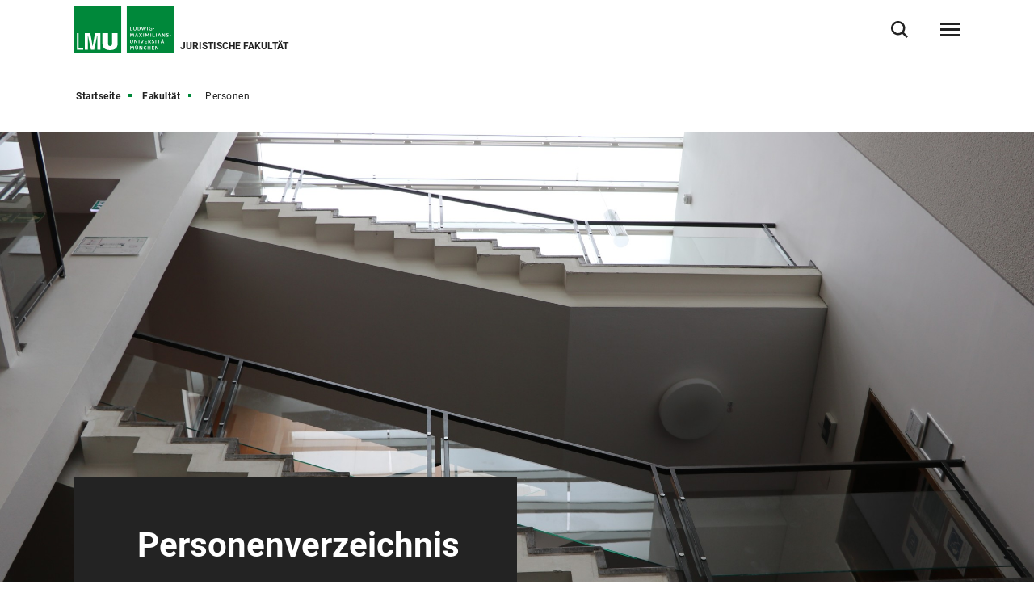

--- FILE ---
content_type: text/html
request_url: https://www.jura.lmu.de/de/fakultaet/personen/index.html
body_size: 43119
content:
<!DOCTYPE html>
<!--[if lt IE 7]>      <html lang="de" class="no-js lt-ie9 lt-ie8 lt-ie7"> <![endif]-->
<!--[if IE 7]>         <html lang="de" class="no-js lt-ie9 lt-ie8"> <![endif]-->
<!--[if IE 8]>         <html lang="de" class="no-js lt-ie9"> <![endif]-->
<!--[if gt IE 8]><!-->
<html lang="de" class="no-js"> <!--<![endif]-->
	<head>
<meta charset="utf-8"/>
<meta http-equiv="X-UA-Compatible" content="IE=Edge"/>
<meta name="viewport" content="width=device-width"/>
<meta name="language" content="de" />
<meta name="keywords" content="personen, personenverzeichnis, jura, lmu,Ludwig-Maximilians-Universität, Universität, München, Forschung, Lehrangebot, LMU" />
<meta name="description" content="An der Juristischen Fakultät arbeiten zahlreiche Personen." />
	<meta name="twitter:card" content="summary" />
	<meta name="twitter:site" content="@LMU_Muenchen" />
	<meta property="og:url" content="https://www.jura.lmu.de/de/fakultaet/personen/" />
	<meta property="og:type" content="website" />
	<meta property="og:title" content="Personenverzeichnis" />
	<meta property="og:description" content="Hier finden Sie eine Übersicht aller Personen an der Juristischen Fakultät" />
		<meta property="og:image" content="https://cms-cdn.lmu.de/media/03-jura/03-jura-bilderpool/01-gebaeude-raeume-schilder/treppen-gerade-2_2_1_format_m.jpg" />
		<meta property="og:image:width" content="1200" />
		<meta name="twitter:image" content="https://cms-cdn.lmu.de/media/03-jura/03-jura-bilderpool/01-gebaeude-raeume-schilder/treppen-gerade-2_1_1_format_l.jpg" />
		<meta name="twitter:image:alt" content="" />
		<meta property="og:image:alt" content="" />
<meta name="Publisher" content="Ludwig-Maximilians-Universität München, Geschwister-Scholl-Platz 1, 80539 München" />
<meta name="Revisit" content="After 2 Days" />
<meta name="robots" content="index,follow">
<title>Personen - Juristische Fakultät - LMU München</title>
<link rel="preload" href="https://cms-cdn.lmu.de/assets/fonts/roboto-v18-latin-300.woff2" as="font" type="font/woff2" crossorigin>
<link rel="preload" href="https://cms-cdn.lmu.de/assets/fonts/roboto-v18-latin-regular.woff2" as="font" type="font/woff2" crossorigin>
<link rel="preload" href="https://cms-cdn.lmu.de/assets/fonts/roboto-v18-latin-italic.woff2" as="font" type="font/woff2" crossorigin>
<link rel="preload" href="https://cms-cdn.lmu.de/assets/fonts/roboto-v18-latin-700.woff2" as="font" type="font/woff2" crossorigin>
<link rel="preload" href="https://cms-cdn.lmu.de/assets/fonts/robotoserif-semibold.woff2" as="font" type="font/woff2" crossorigin>
<link rel="stylesheet" href="https://cms-cdn.lmu.de/assets/css/app.bundle.css"/>
<link rel="stylesheet" href="https://cms-cdn.lmu.de/assets/css/person.bundle.css"/>
<script src="https://cms-cdn.lmu.de/assets/scripts/jquery-3.5.1.min.js"></script>
<!-- Integration aller js-files zur Darstellung von Vue -->
<script src="https://cms-cdn.lmu.de/assets/vuejs/v3_3_4_vue_min.js"></script>
<script src="https://cms-cdn.lmu.de/assets/vuejs/v4_0_2_vuex.min.js"></script>
<script src="https://cms-cdn.lmu.de/assets/vuejs/v4_2_6_es6-promise_auto.min.js"></script>
<script src="https://cms-cdn.lmu.de/assets/vuejs/v0_18_0_axios.min.js"></script>
<link rel="shortcut icon" href="https://cms-cdn.lmu.de/assets/img/favicon.ico" type="image/x-icon">
<link rel="icon" href="https://cms-cdn.lmu.de/assets/img/favicon.ico" type="image/x-icon">	
		<!-- Matomo -->
		<script>
		  var _paq = window._paq = window._paq || [];
		  /* tracker methods like "setCustomDimension" should be called before "trackPageView" */
		  _paq.push(['trackPageView']);
		  _paq.push(['enableLinkTracking']);
		  (function() {
		    var u="https://web-analytics.lmu.de/";
		    _paq.push(["disableCookies"]);
		    _paq.push(['setTrackerUrl', u+'matomo.php']);
		    _paq.push(['setSiteId', '165']);
		    var d=document, g=d.createElement('script'), s=d.getElementsByTagName('script')[0];
		    g.type='text/javascript'; g.async=true; g.src=u+'matomo.js'; s.parentNode.insertBefore(g,s);
		  })();
		</script>
		<!-- End Matomo Code -->
	</head>
	<body >
        <nav class="c-skiplinks" data-js-module="skiplinks" data-js-item="skip-links">
	<h6 class="skiplinks__headline">Navigation und Service</h6>
	<p class="skiplinks__text"><em>Direkt zu:</em></p>
		<ul class="skiplink__list">
				<li class="skiplink__list-item">
					<a class="skiplink__link" href="#r-main">Inhalt</a>
				</li>
				<li class="skiplink__list-item">
					<a class="skiplink__link" data-js-item="skip-links-nav" href="#stacknav">Hauptnavigation</a>
				</li>
				<li class="skiplink__list-item">
					<a class="skiplink__link"
					   data-js-item="skip-links-search" href="#r-search">Suche</a>
				</li>
		</ul>
</nav> 
		<header id="header" class="c-header" data-js-module="header" data-js-item="header"> <div class="grid__container"> <div class="grid__row"> <div class="header__wrapper"> <a class="header__logo-wrapper" href="https://www.jura.lmu.de/de/"><img class="header__logo" src="https://cms-cdn.lmu.de/assets/img/Logo_LMU.svg" alt="Logo Ludwig Maximilians Universität München"/></a> <div class="header__facilities-title"> <span>Juristische Fakultät</span> </div> <div class="header__navigation-wrapper"> <nav class="c-main-navigation" data-js-module="main-navigation"> <h2 class="main-navigation__headline">Hauptnavigation</h2> <ul class="main-navigation__list"> <li class="main-navigation__list-item"> <a href="https://www.jura.lmu.de/de/studium/" class="main-navigation__list-link" ><span class="main-navigation__list-link-text" >Studium</span></a> </li> <li class="main-navigation__list-item"> <a href="https://www.jura.lmu.de/de/forschung/" class="main-navigation__list-link" ><span class="main-navigation__list-link-text" >Forschung</span></a> </li> <li class="main-navigation__list-item"> <a href="https://www.jura.lmu.de/de/fakultaet/" class="main-navigation__list-link" ><span class="main-navigation__list-link-text" >Fakultät</span></a> </li> <li class="main-navigation__list-item is-bordered is-language"> <a class="main-navigation__list-link" href=" ../../../en/faculty/directory-of-persons/ " title="Zur englischen Sprachversion / Switch to English"> <span class="main-navigation__list-link-text" lang="en">EN</span> <span class="main-navigation__list-link-text-a11y" lang="en">Zur englischen Sprachversion / Switch to English</span> </a> </li> <li class="main-navigation__list-item is-bordered is-search"> <button type="button" class="main-navigation__list-link is-search" data-js-item="toggle-search"> <span class="main-navigation__list-link-text">Suche öffnen/schließen</span> </button> </li> <li id="hamburgermenu" class="main-navigation__list-item is-bordered is-last"> <hamburger-menu-app></hamburger-menu-app> </li> </ul> </nav> </div> </div> </div> </div> </header>
<script>
		var url_json_mainnav = "https://www.jura.lmu.de/site_tech/json-hauptnavigation/standard-json-generierungsseite.json";
		url_json_mainnav = url_json_mainnav + "?nocache=" + (new Date()).getTime();
	function vuenaviload() {LmuStackNavigation.init({config: {menuId: "578437",url: url_json_mainnav,fallbackError: {title: "Die Navigation funktioniert gerade nicht!",text: "Wir arbeiten daran. Bitte nutzen Sie bis dahin die Sitemap zum Navigieren in der Website."},lngVersions: {"settings": {"navigationClasses": "is-language","navigationJsItem": "2"},"content": {"headline": "Sprachversion","linkID": "578437","items": [{"settings": {"itemClasses": ""},"content": {"link": {"settings": {"linkClasses": ""},"content": {"linkHref": "https://www.jura.lmu.de/en/faculty/directory-of-persons/","linkText": "English","linkLang": "en","linkTextA11y": "Zur englischen Sprachversion / Switch to English","linkID": "578437"}}}}]}}}});};
	window.addEventListener("load", vuenaviload);
</script>
<div id="stacknav">
<stack-navigation-app></stack-navigation-app>
</div>
<div id="mobilenav">
<mobile-navigation-app></mobile-navigation-app>
</div>
		<main id="r-main" data-js-item="main">
<nav class="c-breadscroller" data-js-module="scroll-indicator" data-js-options='{&quot;scrollToEnd&quot;:true}'>
		<div class="grid__container" data-nosnippet="true">
			<div class="grid__row">
				<strong class="breadscroller__headline is-aural" id="breadscroller__headline-1">Sie sind in folgender Website - Hierarchie:</strong>
				<div class="breadscroller__content" data-js-item="scroll-indicator" aria-labelledby="breadscroller__headline-1">
					<div class="breadscroller__list-wrapper" data-js-item="scroll-wrapper">
						<ul class="breadscroller__list" data-js-item="scroll-content">
									<li class="breadscroller__list-item"><a href="https://www.jura.lmu.de/de/" title="Startseite" class="breadscroller__item-link">Startseite</a></li>
				<li class="breadscroller__list-item">
					<a href="../" title="Fakultät" class="breadscroller__item-link">Fakultät</a>
				</li>
				<li class="breadscroller__list-item">
					<strong class="breadscroller__item-active"><span class="is-aural">Sie sind hier:</span>Personen</strong>
				</li>
						</ul>
					</div>
				</div>
			</div>
		</div>
	</nav>
<div class="c-stage--default" data-css="c-stage">
	<div class="stage__wrapper">
		<div class="stage__image-section-wrapper">
			<div class="stage__image-section">
							<figure class="c-figure--header-landingpage" data-css="c-figure" data-js-module="true">
								<div class="figure__wrapper">
									<picture class="c-picture--animated-objects lazyload" data-css="c-picture">
										<!--[if IE 9]><audio><![endif]-->
										<source data-srcset="https://cms-cdn.lmu.de/media/03-jura/03-jura-bilderpool/01-gebaeude-raeume-schilder/treppen-gerade-2_2_1_format_s.jpg 600w, https://cms-cdn.lmu.de/media/03-jura/03-jura-bilderpool/01-gebaeude-raeume-schilder/treppen-gerade-2_2_1_format_m.jpg 1200w, https://cms-cdn.lmu.de/media/03-jura/03-jura-bilderpool/01-gebaeude-raeume-schilder/treppen-gerade-2_2_1_format_l.jpg 2400w" media="(min-width: 641px)" sizes="(min-width:1440px) 1440px, 100vw"/>
										<source data-srcset="https://cms-cdn.lmu.de/media/03-jura/03-jura-bilderpool/01-gebaeude-raeume-schilder/treppen-gerade-2_1_1_format_s.jpg 300w, https://cms-cdn.lmu.de/media/03-jura/03-jura-bilderpool/01-gebaeude-raeume-schilder/treppen-gerade-2_1_1_format_m.jpg 600w, https://cms-cdn.lmu.de/media/03-jura/03-jura-bilderpool/01-gebaeude-raeume-schilder/treppen-gerade-2_1_1_format_l.jpg 1200w" media="(max-width: 640px)" sizes="100vw"/>
										<!--[if IE 9]></audio><![endif]-->
										<img class="picture__image lazyload" src="https://cms-cdn.lmu.de/media/03-jura/03-jura-bilderpool/01-gebaeude-raeume-schilder/treppen-gerade-2_1_1_format_s.jpg" alt='' title='' data-sizes="auto" />
									</picture>
								</div>
							</figure>
			</div>
		</div>
		<div class="grid__container">
			<div class="grid__row">
				<div class="stage__text-box is-bg-dark ">
					<div class="stage__text-box-content">
						<h1 class="stage__text-box-headline" >Personenverzeichnis</h1>
						<p class="stage__text-box-text" >Hier finden Sie eine Übersicht aller Personen an der Juristischen Fakultät</p>
					</div>
				</div>
			</div>
		</div>
	</div>
</div>
		    <a id="st_link_list__master" name="st_link_list__master"></a>
	<div class="grid__container">
		<div class="grid__row" >
			<div class="c-link-list--default" data-css="c-link-list">
			<div class="link-list__container ">	
				<div class="link-list__cols-wrapper is-two-column">
					<ul class="link-list__list">
						<li class="link-list__list-item">
<a href="universitaetsprofessorinnen-und-universitaetsprofessoren/" class="link-list__link"  >Universitätsprofessorinnen und Universitätsprofessoren</a>
						</li>
						<li class="link-list__list-item">
<a href="emeriti/" class="link-list__link"  >Emeriti</a>
						</li>
						<li class="link-list__list-item">
<a href="honorarprofessorinnen-und-honorarprofessoren/" class="link-list__link"  >Honorarprofessorinnen und Honorarprofessoren</a>
						</li>
						<li class="link-list__list-item">
<a href="ausserplanmaessige-professorinnen-und-professoren/" class="link-list__link"  >Außerplanmäßige Professorinnen und Professoren</a>
						</li>
						<li class="link-list__list-item">
<a href="privatdozentinnen-und-privatdozenten/" class="link-list__link"  >Privatdozentinnen und Privatdozenten</a>
						</li>
						<li class="link-list__list-item">
<a href="lehrbeauftragte/" class="link-list__link"  >Lehrbeauftragte</a>
						</li>
						<li class="link-list__list-item">
<a href="wissenschaftliche-mitarbeiterinnen-und-mitarbeiter/" class="link-list__link"  >Wissenschaftliche Mitarbeiterinnen und Mitarbeiter</a>
						</li>
						<li class="link-list__list-item">
<a href="verwaltungsangestellte/" class="link-list__link"  >Verwaltungsangestellte</a>
						</li>
					</ul>
				</div>
			</div>
		</div>
	</div>
</div>
<a id="st_people_list_ch__master" name="st_people_list_ch__master"></a>
<div class="grid__container">
	<div class="grid__row">
		<div class="c-person-list--default" data-css="c-person-list" data-js-module="person-list" data-js-options='{}'  >	
				<h2 class="person-list__headline" >Alle Personen (A-Z)</h2>			
	<div class="person-list__filter">		
		<form>
			<div class="c-letter-select--default" data-css="c-letter-select" data-js-module="letter-select" data-js-options='{&quot;scrollToEnd&quot;:false}'>
				<div class="letter-select__content" data-js-item="letter-scroll-indicator">
					<div class="letter-select__wrapper" data-js-item="letter-scroll-wrapper">
						<div class="letter-select__area" data-js-item="letter-scroll-content" data-js-item-letters="selected-letters" data-js-letters-content="a,b,c,d,e,f,g,h,i,j,k,l,m,n,o,p,r,s,t,u,v,w,z">
								<div class="letter-select__item-wrapper">
									<input type="checkbox" id="580121-letter_A" name="letters" value="A" class="letter-select__checkbox" data-js-item="letter-item-chbx">
									<label for="580121-letter_A" data-letter="A" class="letter-select__label">A</label>
								</div>
								<div class="letter-select__item-wrapper">
									<input type="checkbox" id="580121-letter_B" name="letters" value="B" class="letter-select__checkbox" data-js-item="letter-item-chbx">
									<label for="580121-letter_B" data-letter="B" class="letter-select__label">B</label>
								</div>
								<div class="letter-select__item-wrapper">
									<input type="checkbox" id="580121-letter_C" name="letters" value="C" class="letter-select__checkbox" data-js-item="letter-item-chbx">
									<label for="580121-letter_C" data-letter="C" class="letter-select__label">C</label>
								</div>
								<div class="letter-select__item-wrapper">
									<input type="checkbox" id="580121-letter_D" name="letters" value="D" class="letter-select__checkbox" data-js-item="letter-item-chbx">
									<label for="580121-letter_D" data-letter="D" class="letter-select__label">D</label>
								</div>
								<div class="letter-select__item-wrapper">
									<input type="checkbox" id="580121-letter_E" name="letters" value="E" class="letter-select__checkbox" data-js-item="letter-item-chbx">
									<label for="580121-letter_E" data-letter="E" class="letter-select__label">E</label>
								</div>
								<div class="letter-select__item-wrapper">
									<input type="checkbox" id="580121-letter_F" name="letters" value="F" class="letter-select__checkbox" data-js-item="letter-item-chbx">
									<label for="580121-letter_F" data-letter="F" class="letter-select__label">F</label>
								</div>
								<div class="letter-select__item-wrapper">
									<input type="checkbox" id="580121-letter_G" name="letters" value="G" class="letter-select__checkbox" data-js-item="letter-item-chbx">
									<label for="580121-letter_G" data-letter="G" class="letter-select__label">G</label>
								</div>
								<div class="letter-select__item-wrapper">
									<input type="checkbox" id="580121-letter_H" name="letters" value="H" class="letter-select__checkbox" data-js-item="letter-item-chbx">
									<label for="580121-letter_H" data-letter="H" class="letter-select__label">H</label>
								</div>
								<div class="letter-select__item-wrapper">
									<input type="checkbox" id="580121-letter_I" name="letters" value="I" class="letter-select__checkbox" data-js-item="letter-item-chbx">
									<label for="580121-letter_I" data-letter="I" class="letter-select__label">I</label>
								</div>
								<div class="letter-select__item-wrapper">
									<input type="checkbox" id="580121-letter_J" name="letters" value="J" class="letter-select__checkbox" data-js-item="letter-item-chbx">
									<label for="580121-letter_J" data-letter="J" class="letter-select__label">J</label>
								</div>
								<div class="letter-select__item-wrapper">
									<input type="checkbox" id="580121-letter_K" name="letters" value="K" class="letter-select__checkbox" data-js-item="letter-item-chbx">
									<label for="580121-letter_K" data-letter="K" class="letter-select__label">K</label>
								</div>
								<div class="letter-select__item-wrapper">
									<input type="checkbox" id="580121-letter_L" name="letters" value="L" class="letter-select__checkbox" data-js-item="letter-item-chbx">
									<label for="580121-letter_L" data-letter="L" class="letter-select__label">L</label>
								</div>
								<div class="letter-select__item-wrapper">
									<input type="checkbox" id="580121-letter_M" name="letters" value="M" class="letter-select__checkbox" data-js-item="letter-item-chbx">
									<label for="580121-letter_M" data-letter="M" class="letter-select__label">M</label>
								</div>
								<div class="letter-select__item-wrapper">
									<input type="checkbox" id="580121-letter_N" name="letters" value="N" class="letter-select__checkbox" data-js-item="letter-item-chbx">
									<label for="580121-letter_N" data-letter="N" class="letter-select__label">N</label>
								</div>
								<div class="letter-select__item-wrapper">
									<input type="checkbox" id="580121-letter_O" name="letters" value="O" class="letter-select__checkbox" data-js-item="letter-item-chbx">
									<label for="580121-letter_O" data-letter="O" class="letter-select__label">O</label>
								</div>
								<div class="letter-select__item-wrapper">
									<input type="checkbox" id="580121-letter_P" name="letters" value="P" class="letter-select__checkbox" data-js-item="letter-item-chbx">
									<label for="580121-letter_P" data-letter="P" class="letter-select__label">P</label>
								</div>
								<div class="letter-select__item-wrapper">
									<input type="checkbox" id="580121-letter_Q" name="letters" value="Q" class="letter-select__checkbox" data-js-item="letter-item-chbx">
									<label for="580121-letter_Q" data-letter="Q" class="letter-select__label">Q</label>
								</div>
								<div class="letter-select__item-wrapper">
									<input type="checkbox" id="580121-letter_R" name="letters" value="R" class="letter-select__checkbox" data-js-item="letter-item-chbx">
									<label for="580121-letter_R" data-letter="R" class="letter-select__label">R</label>
								</div>
								<div class="letter-select__item-wrapper">
									<input type="checkbox" id="580121-letter_S" name="letters" value="S" class="letter-select__checkbox" data-js-item="letter-item-chbx">
									<label for="580121-letter_S" data-letter="S" class="letter-select__label">S</label>
								</div>
								<div class="letter-select__item-wrapper">
									<input type="checkbox" id="580121-letter_T" name="letters" value="T" class="letter-select__checkbox" data-js-item="letter-item-chbx">
									<label for="580121-letter_T" data-letter="T" class="letter-select__label">T</label>
								</div>
								<div class="letter-select__item-wrapper">
									<input type="checkbox" id="580121-letter_U" name="letters" value="U" class="letter-select__checkbox" data-js-item="letter-item-chbx">
									<label for="580121-letter_U" data-letter="U" class="letter-select__label">U</label>
								</div>
								<div class="letter-select__item-wrapper">
									<input type="checkbox" id="580121-letter_V" name="letters" value="V" class="letter-select__checkbox" data-js-item="letter-item-chbx">
									<label for="580121-letter_V" data-letter="V" class="letter-select__label">V</label>
								</div>
								<div class="letter-select__item-wrapper">
									<input type="checkbox" id="580121-letter_W" name="letters" value="W" class="letter-select__checkbox" data-js-item="letter-item-chbx">
									<label for="580121-letter_W" data-letter="W" class="letter-select__label">W</label>
								</div>
								<div class="letter-select__item-wrapper">
									<input type="checkbox" id="580121-letter_X" name="letters" value="X" class="letter-select__checkbox" data-js-item="letter-item-chbx">
									<label for="580121-letter_X" data-letter="X" class="letter-select__label">X</label>
								</div>
								<div class="letter-select__item-wrapper">
									<input type="checkbox" id="580121-letter_Y" name="letters" value="Y" class="letter-select__checkbox" data-js-item="letter-item-chbx">
									<label for="580121-letter_Y" data-letter="Y" class="letter-select__label">Y</label>
								</div>
								<div class="letter-select__item-wrapper">
									<input type="checkbox" id="580121-letter_Z" name="letters" value="Z" class="letter-select__checkbox" data-js-item="letter-item-chbx">
									<label for="580121-letter_Z" data-letter="Z" class="letter-select__label">Z</label>
								</div>
						</div>
					</div>
				</div>
				<input type="hidden" id="1-az-select" name="1-az-select" data-js-item="choosen-az" value="">
			</div>
		</form>
	</div>
	<div class="person-list__list" data-nosnippet>
		<div class="c-table--person" data-css="c-table" data-js-module="scroll-indicator">
			<div class="table__indicator" data-js-item="scroll-indicator">
				<div class="table__wrapper" data-js-item="scroll-wrapper">
					<table class="table__content" data-js-item="scroll-content" data-js-filter-element="filter-table">
						<thead class="table__head">
							<tr class="table__row">
								<th class="table__data is-th is-sortfield" data-js-item="table-sort">Name</th>
								<th class="table__data is-th is-sortfield" data-js-item="table-sort">Titel</th>
								<th class="table__data is-th is-sortfield" data-js-item="table-sort">E-Mail</th>
								<th class="table__data is-th is-sortfield" data-js-item="table-sort">Telefon</th>
								<th class="table__data is-th is-sortfield" data-js-item="table-sort">Funktion</th>
							</tr>
						</thead>
						<tbody class="table__body">
									<tr class="table__row">
										<td class="table__data is-td is-bold is-nowrap" data-label="Name" data-sort="absmeier">
										<a href="kontaktseite/kontaktseite_29632.html" rel="noopener" class="table__link is-internal">Absmeier, Sandra</a></td>
										  <td class="table__data is-td" data-label="Titel" data-sort="ZZZabsmeier">
											&nbsp;
										  </td>
										<td class="table__data is-td" data-label="E-Mail" data-sort="sek.hermannjura.uni-muenchen.deabsmeier">
											<a href="mailto:sek.hermann@jura.uni-muenchen.de" rel="noopener" class="table__link is-mail">
												sek.hermann@jura.uni-muenchen.de
											</a>
										</td>
										<td class="table__data is-td is-nowrap" data-label="Telefon" data-sort="+498921802713absmeier">
											<a href="tel: +498921802713" rel="noopener" class="table__link is-phone">
												+49 89 2180-2713
											</a>
										</td>
										<td class="table__data is-td" data-label="Funktion" data-sort="verwaltungsangestellteabsmeier">
											Verwaltungsangestellte
										</td>
									</tr>
									<tr class="table__row">
										<td class="table__data is-td is-bold is-nowrap" data-label="Name" data-sort="ackermann">
										<a href="kontaktseite/thomas-ackermann-6fb6039e.html" rel="noopener" class="table__link is-internal">Ackermann, Thomas</a></td>
										  <td class="table__data is-td" data-label="Titel" data-sort="prof.dr.jur.,ll.m.(cambridge)ackermann">
										  	Prof. Dr. jur., LL.M. (Cambridge)
										  </td>
										<td class="table__data is-td" data-label="E-Mail" data-sort="ls.ackermannjura.uni-muenchen.deackermann">
											<a href="mailto:ls.ackermann@jura.uni-muenchen.de" rel="noopener" class="table__link is-mail">
												ls.ackermann@jura.uni-muenchen.de
											</a>
										</td>
										<td class="table__data is-td is-nowrap" data-label="Telefon" data-sort="+498921803267ackermann">
											<a href="tel: +498921803267" rel="noopener" class="table__link is-phone">
												+49 89 2180-3267
											</a>
										</td>
										<td class="table__data is-td" data-label="Funktion" data-sort="universitaetsprofessorackermann">
											Universitätsprofessor
										</td>
									</tr>
									<tr class="table__row">
										<td class="table__data is-td is-bold is-nowrap" data-label="Name" data-sort="altay">
										<a href="kontaktseite/muesluem-altay-fd9e7aa2.html" rel="noopener" class="table__link is-internal">Altay, Müslüm</a></td>
										  <td class="table__data is-td" data-label="Titel" data-sort="ll.m.,mag.jur.altay">
										  	LL.M., mag. jur.
										  </td>
										<td class="table__data is-td" data-label="E-Mail" data-sort="m.altayjura.uni-muenchen.dealtay">
											<a href="mailto:m.altay@jura.uni-muenchen.de" rel="noopener" class="table__link is-mail">
												m.altay@jura.uni-muenchen.de
											</a>
										</td>
										<td class="table__data is-td is-nowrap" data-label="Telefon" data-sort="+498921805065altay">
											<a href="tel: +498921805065" rel="noopener" class="table__link is-phone">
												+49 89 2180-5065
											</a>
										</td>
										<td class="table__data is-td" data-label="Funktion" data-sort="tutorlehrbeauftragteraltay">
											Tutor / Lehrbeauftragter
										</td>
									</tr>
									<tr class="table__row">
										<td class="table__data is-td is-bold is-nowrap" data-label="Name" data-sort="angleitner">
										<a href="kontaktseite/andrea-angleitner-913cfe4f.html" rel="noopener" class="table__link is-internal">Angleitner, Andrea</a></td>
										  <td class="table__data is-td" data-label="Titel" data-sort="ZZZangleitner">
											&nbsp;
										  </td>
										<td class="table__data is-td" data-label="E-Mail" data-sort="angleitnerzaar.uni-muenchen.deangleitner">
											<a href="mailto:angleitner@zaar.uni-muenchen.de" rel="noopener" class="table__link is-mail">
												angleitner@zaar.uni-muenchen.de
											</a>
										</td>
										<td class="table__data is-td is-nowrap" data-label="Telefon" data-sort="+4989205088341angleitner">
											<a href="tel: +4989205088341" rel="noopener" class="table__link is-phone">
												+49 89 205088-341
											</a>
										</td>
										<td class="table__data is-td" data-label="Funktion" data-sort="verwaltungsangestellteangleitner">
											Verwaltungsangestellte
										</td>
									</tr>
									<tr class="table__row">
										<td class="table__data is-td is-bold is-nowrap" data-label="Name" data-sort="antoine">
										<a href="kontaktseite/lucie-antoine-2dd5dffa.html" rel="noopener" class="table__link is-internal">Antoine, Lucie</a></td>
										  <td class="table__data is-td" data-label="Titel" data-sort="dr.jur.antoine">
										  	Dr. jur.
										  </td>
										<td class="table__data is-td" data-label="E-Mail" data-sort="lucie.antoinejura.uni-muenchen.deantoine">
											<a href="mailto:lucie.antoine@jura.uni-muenchen.de" rel="noopener" class="table__link is-mail">
												lucie.antoine@jura.uni-muenchen.de
											</a>
										</td>
										<td class="table__data is-td is-nowrap" data-label="Telefon" data-sort="+4989218071242antoine">
											<a href="tel: +4989218071242" rel="noopener" class="table__link is-phone">
												+49 89 2180-71242
											</a>
										</td>
										<td class="table__data is-td" data-label="Funktion" data-sort="akademischeraetina.z.antoine">
											Akademische Rätin a. Z.
										</td>
									</tr>
									<tr class="table__row">
										<td class="table__data is-td is-bold is-nowrap" data-label="Name" data-sort="assbichler">
										<a href="kontaktseite/vincent-assbichler-105d06ca.html" rel="noopener" class="table__link is-internal">Aßbichler, Vincent</a></td>
										  <td class="table__data is-td" data-label="Titel" data-sort="ZZZassbichler">
											&nbsp;
										  </td>
										<td class="table__data is-td" data-label="E-Mail" data-sort="v.assbichlerjura.uni-muenchen.deassbichler">
											<a href="mailto:v.assbichler@jura.uni-muenchen.de" rel="noopener" class="table__link is-mail">
												v.assbichler@jura.uni-muenchen.de
											</a>
										</td>
										<td class="table__data is-td is-nowrap" data-label="Telefon" data-sort="+498921803491assbichler">
											<a href="tel: +498921803491" rel="noopener" class="table__link is-phone">
												+49 89 2180-3491
											</a>
										</td>
										<td class="table__data is-td" data-label="Funktion" data-sort="wissenschaftlichermitarbeiterassbichler">
											Wissenschaftlicher Mitarbeiter
										</td>
									</tr>
									<tr class="table__row">
										<td class="table__data is-td is-bold is-nowrap" data-label="Name" data-sort="aulehner">
										<a href="kontaktseite/josef-aulehner-2ad3d9fb.html" rel="noopener" class="table__link is-internal">Aulehner, Josef</a></td>
										  <td class="table__data is-td" data-label="Titel" data-sort="prof.dr.jur.aulehner">
										  	Prof. Dr. jur.
										  </td>
										<td class="table__data is-td" data-label="E-Mail" data-sort="aulehnerlmu.deaulehner">
											<a href="mailto:aulehner@lmu.de" rel="noopener" class="table__link is-mail">
												aulehner@lmu.de
											</a>
										</td>
										<td class="table__data is-td is-nowrap" data-label="Telefon" data-sort="ZZZaulehner">
											&nbsp;
										</td>
										<td class="table__data is-td" data-label="Funktion" data-sort="ausserplanmaessigerprofessoraulehner">
											Außerplanmäßiger Professor
										</td>
									</tr>
									<tr class="table__row">
										<td class="table__data is-td is-bold is-nowrap" data-label="Name" data-sort="aymans">
										<a href="kontaktseite/monika-aymans-fd124dc4.html" rel="noopener" class="table__link is-internal">Aymans, Monika</a></td>
										  <td class="table__data is-td" data-label="Titel" data-sort="dr.phil.aymans">
										  	Dr. phil.
										  </td>
										<td class="table__data is-td" data-label="E-Mail" data-sort="sekretariat.koelbeljura.uni-muenchen.deaymans">
											<a href="mailto:sekretariat.koelbel@jura.uni-muenchen.de" rel="noopener" class="table__link is-mail">
												sekretariat.koelbel@jura.uni-muenchen.de
											</a>
										</td>
										<td class="table__data is-td is-nowrap" data-label="Telefon" data-sort="+498921802849aymans">
											<a href="tel: +498921802849" rel="noopener" class="table__link is-phone">
												+49 89 2180-2849
											</a>
										</td>
										<td class="table__data is-td" data-label="Funktion" data-sort="lehrbeauftragteaymans">
											Lehrbeauftragte
										</td>
									</tr>
									<tr class="table__row">
										<td class="table__data is-td is-bold is-nowrap" data-label="Name" data-sort="bachmann">
										<a href="kontaktseite/konstantin-bachmann-509292f0.html" rel="noopener" class="table__link is-internal">Bachmann, Konstantin</a></td>
										  <td class="table__data is-td" data-label="Titel" data-sort="ll.m.oec.bachmann">
										  	LL.M. oec.
										  </td>
										<td class="table__data is-td" data-label="E-Mail" data-sort="konstantin.bachmannjura.uni-muenchen.debachmann">
											<a href="mailto:konstantin.bachmann@jura.uni-muenchen.de" rel="noopener" class="table__link is-mail">
												konstantin.bachmann@jura.uni-muenchen.de
											</a>
										</td>
										<td class="table__data is-td is-nowrap" data-label="Telefon" data-sort="+498921803503bachmann">
											<a href="tel: +498921803503" rel="noopener" class="table__link is-phone">
												+ 49 89 2180-3503
											</a>
										</td>
										<td class="table__data is-td" data-label="Funktion" data-sort="wissenschaftlichermitarbeiterbachmann">
											Wissenschaftlicher Mitarbeiter
										</td>
									</tr>
									<tr class="table__row">
										<td class="table__data is-td is-bold is-nowrap" data-label="Name" data-sort="bartholomae">
										<a href="kontaktseite/andreas-bartholomae-18cbc6f5.html" rel="noopener" class="table__link is-internal">Bartholomä, Andreas</a></td>
										  <td class="table__data is-td" data-label="Titel" data-sort="m.a.(cantab.)bartholomae">
										  	M. A. (Cantab.)
										  </td>
										<td class="table__data is-td" data-label="E-Mail" data-sort="andreas.bartholomaejura.uni-muenchen.debartholomae">
											<a href="mailto:andreas.bartholomae@jura.uni-muenchen.de" rel="noopener" class="table__link is-mail">
												andreas.bartholomae@jura.uni-muenchen.de
											</a>
										</td>
										<td class="table__data is-td is-nowrap" data-label="Telefon" data-sort="+498921806764bartholomae">
											<a href="tel: +498921806764" rel="noopener" class="table__link is-phone">
												+49 89 2180-6764
											</a>
										</td>
										<td class="table__data is-td" data-label="Funktion" data-sort="wissenschaftlichermitarbeiterbartholomae">
											Wissenschaftlicher Mitarbeiter
										</td>
									</tr>
									<tr class="table__row">
										<td class="table__data is-td is-bold is-nowrap" data-label="Name" data-sort="bauer">
										<a href="kontaktseite/nikolaus-bauer-09df2293.html" rel="noopener" class="table__link is-internal">Bauer, Nikolaus</a></td>
										  <td class="table__data is-td" data-label="Titel" data-sort="ZZZbauer">
											&nbsp;
										  </td>
										<td class="table__data is-td" data-label="E-Mail" data-sort="nikolaus.bauerjura.uni-muenchen.debauer">
											<a href="mailto:nikolaus.bauer@jura.uni-muenchen.de" rel="noopener" class="table__link is-mail">
												nikolaus.bauer@jura.uni-muenchen.de
											</a>
										</td>
										<td class="table__data is-td is-nowrap" data-label="Telefon" data-sort="+498921801426bauer">
											<a href="tel: +498921801426" rel="noopener" class="table__link is-phone">
												+49 89 2180-1426
											</a>
										</td>
										<td class="table__data is-td" data-label="Funktion" data-sort="wissenschaftlichermitarbeiterbauer">
											Wissenschaftlicher Mitarbeiter
										</td>
									</tr>
									<tr class="table__row">
										<td class="table__data is-td is-bold is-nowrap" data-label="Name" data-sort="baumann">
										<a href="kontaktseite/bjoern-baumann-01a8b6cc.html" rel="noopener" class="table__link is-internal">Baumann, Björn</a></td>
										  <td class="table__data is-td" data-label="Titel" data-sort="ZZZbaumann">
											&nbsp;
										  </td>
										<td class="table__data is-td" data-label="E-Mail" data-sort="bjoern.baumannjura.uni-muenchen.debaumann">
											<a href="mailto:bjoern.baumann@jura.uni-muenchen.de" rel="noopener" class="table__link is-mail">
												bjoern.baumann@jura.uni-muenchen.de
											</a>
										</td>
										<td class="table__data is-td is-nowrap" data-label="Telefon" data-sort="+498921801450baumann">
											<a href="tel: +498921801450" rel="noopener" class="table__link is-phone">
												+49 89 2180-1450
											</a>
										</td>
										<td class="table__data is-td" data-label="Funktion" data-sort="wissenschaftlichermitarbeiterbaumann">
											Wissenschaftlicher Mitarbeiter
										</td>
									</tr>
									<tr class="table__row">
										<td class="table__data is-td is-bold is-nowrap" data-label="Name" data-sort="baumann">
										<a href="kontaktseite/cornelius-baumann-f04ce630.html" rel="noopener" class="table__link is-internal">Baumann, Cornelius</a></td>
										  <td class="table__data is-td" data-label="Titel" data-sort="ZZZbaumann">
											&nbsp;
										  </td>
										<td class="table__data is-td" data-label="E-Mail" data-sort="baumann.corneliusjura.uni-muenchen.debaumann">
											<a href="mailto:baumann.cornelius@jura.uni-muenchen.de" rel="noopener" class="table__link is-mail">
												baumann.cornelius@jura.uni-muenchen.de
											</a>
										</td>
										<td class="table__data is-td is-nowrap" data-label="Telefon" data-sort="+498921801290baumann">
											<a href="tel: +498921801290" rel="noopener" class="table__link is-phone">
												+49 89 2180-1290
											</a>
										</td>
										<td class="table__data is-td" data-label="Funktion" data-sort="wissenschaftlichermitarbeiterbaumann">
											Wissenschaftlicher Mitarbeiter
										</td>
									</tr>
									<tr class="table__row">
										<td class="table__data is-td is-bold is-nowrap" data-label="Name" data-sort="bayerle">
										<a href="kontaktseite/katrin-bayerle-f4d62add.html" rel="noopener" class="table__link is-internal">Bayerle, Katrin</a></td>
										  <td class="table__data is-td" data-label="Titel" data-sort="dr.jur.bayerle">
										  	Dr. jur.
										  </td>
										<td class="table__data is-td" data-label="E-Mail" data-sort="katrin.bayerlejura.uni-muenchen.debayerle">
											<a href="mailto:katrin.bayerle@jura.uni-muenchen.de" rel="noopener" class="table__link is-mail">
												katrin.bayerle@jura.uni-muenchen.de
											</a>
										</td>
										<td class="table__data is-td is-nowrap" data-label="Telefon" data-sort="+498921802701bayerle">
											<a href="tel: +498921802701" rel="noopener" class="table__link is-phone">
												+49 89 2180-2701
											</a>
										</td>
										<td class="table__data is-td" data-label="Funktion" data-sort="akademischeoberraetinbayerle">
											Akademische Oberrätin
										</td>
									</tr>
									<tr class="table__row">
										<td class="table__data is-td is-bold is-nowrap" data-label="Name" data-sort="bechhofer">
										<a href="kontaktseite/steven-bechhofer-164ea37a.html" rel="noopener" class="table__link is-internal">Bechhofer, Steven</a></td>
										  <td class="table__data is-td" data-label="Titel" data-sort="ZZZbechhofer">
											&nbsp;
										  </td>
										<td class="table__data is-td" data-label="E-Mail" data-sort="steven.bechhoferlmu.debechhofer">
											<a href="mailto:steven.bechhofer@lmu.de" rel="noopener" class="table__link is-mail">
												steven.bechhofer@lmu.de
											</a>
										</td>
										<td class="table__data is-td is-nowrap" data-label="Telefon" data-sort="ZZZbechhofer">
											&nbsp;
										</td>
										<td class="table__data is-td" data-label="Funktion" data-sort="lehrbeauftragterbechhofer">
											Lehrbeauftragter
										</td>
									</tr>
									<tr class="table__row">
										<td class="table__data is-td is-bold is-nowrap" data-label="Name" data-sort="becker">
										<a href="kontaktseite/ulrich-becker-0730475f.html" rel="noopener" class="table__link is-internal">Becker, Ulrich</a></td>
										  <td class="table__data is-td" data-label="Titel" data-sort="prof.dr.jur.,ll.m.(ehi)becker">
										  	Prof. Dr. jur., LL.M. (EHI)
										  </td>
										<td class="table__data is-td" data-label="E-Mail" data-sort="beckersekmpisoc.mpg.debecker">
											<a href="mailto:beckersek@mpisoc.mpg.de" rel="noopener" class="table__link is-mail">
												beckersek@mpisoc.mpg.de
											</a>
										</td>
										<td class="table__data is-td is-nowrap" data-label="Telefon" data-sort="+498938602511becker">
											<a href="tel: +498938602511" rel="noopener" class="table__link is-phone">
												+49 89 3860-2511
											</a>
										</td>
										<td class="table__data is-td" data-label="Funktion" data-sort="honorarprofessorbecker">
											Honorarprofessor
										</td>
									</tr>
									<tr class="table__row">
										<td class="table__data is-td is-bold is-nowrap" data-label="Name" data-sort="bergero">
										<a href="kontaktseite/beatrice-bergero-9930fc41.html" rel="noopener" class="table__link is-internal">Bergero, Beatrice</a></td>
										  <td class="table__data is-td" data-label="Titel" data-sort="ZZZbergero">
											&nbsp;
										  </td>
										<td class="table__data is-td" data-label="E-Mail" data-sort="bea.bergerolmu.debergero">
											<a href="mailto:bea.bergero@lmu.de" rel="noopener" class="table__link is-mail">
												bea.bergero@lmu.de
											</a>
										</td>
										<td class="table__data is-td is-nowrap" data-label="Telefon" data-sort="ZZZbergero">
											&nbsp;
										</td>
										<td class="table__data is-td" data-label="Funktion" data-sort="lehrbeauftragtebergero">
											Lehrbeauftragte
										</td>
									</tr>
									<tr class="table__row">
										<td class="table__data is-td is-bold is-nowrap" data-label="Name" data-sort="berns">
										<a href="kontaktseite/sebastian-berns-c17e3c72.html" rel="noopener" class="table__link is-internal">Berns, Sebastian</a></td>
										  <td class="table__data is-td" data-label="Titel" data-sort="ZZZberns">
											&nbsp;
										  </td>
										<td class="table__data is-td" data-label="E-Mail" data-sort="sebastian.bernsjura.uni-muenchen.deberns">
											<a href="mailto:sebastian.berns@jura.uni-muenchen.de" rel="noopener" class="table__link is-mail">
												sebastian.berns@jura.uni-muenchen.de
											</a>
										</td>
										<td class="table__data is-td is-nowrap" data-label="Telefon" data-sort="+4989218071243berns">
											<a href="tel: +4989218071243" rel="noopener" class="table__link is-phone">
												+49 89 2180-71243
											</a>
										</td>
										<td class="table__data is-td" data-label="Funktion" data-sort="wissenschaftlichermitarbeiterberns">
											Wissenschaftlicher Mitarbeiter
										</td>
									</tr>
									<tr class="table__row">
										<td class="table__data is-td is-bold is-nowrap" data-label="Name" data-sort="beyerbach">
										<a href="kontaktseite/hannes-beyerbach-8728e6de.html" rel="noopener" class="table__link is-internal">Beyerbach, Hannes</a></td>
										  <td class="table__data is-td" data-label="Titel" data-sort="pddr.beyerbach">
										  	PD Dr.
										  </td>
										<td class="table__data is-td" data-label="E-Mail" data-sort="h.beyerbachlmu.debeyerbach">
											<a href="mailto:H.Beyerbach@lmu.de" rel="noopener" class="table__link is-mail">
												H.Beyerbach@lmu.de
											</a>
										</td>
										<td class="table__data is-td is-nowrap" data-label="Telefon" data-sort="+498921803576beyerbach">
											<a href="tel: +498921803576" rel="noopener" class="table__link is-phone">
												+49 89 2180-3576
											</a>
										</td>
										<td class="table__data is-td" data-label="Funktion" data-sort="lehrstuhlvertreterbeyerbach">
											Lehrstuhlvertreter
										</td>
									</tr>
									<tr class="table__row">
										<td class="table__data is-td is-bold is-nowrap" data-label="Name" data-sort="blaschczok">
										<a href="kontaktseite/johannes-melchior-blaschczok-cb3886ee.html" rel="noopener" class="table__link is-internal">Blaschczok, Johannes Melchior</a></td>
										  <td class="table__data is-td" data-label="Titel" data-sort="dr.jur.blaschczok">
										  	Dr. jur.
										  </td>
										<td class="table__data is-td" data-label="E-Mail" data-sort="johannes.blaschczokjura.uni-muenchen.deblaschczok">
											<a href="mailto:johannes.blaschczok@jura.uni-muenchen.de" rel="noopener" class="table__link is-mail">
												johannes.blaschczok@jura.uni-muenchen.de
											</a>
										</td>
										<td class="table__data is-td is-nowrap" data-label="Telefon" data-sort="+498921802905blaschczok">
											<a href="tel: +498921802905" rel="noopener" class="table__link is-phone">
												+49 89 2180-2905
											</a>
										</td>
										<td class="table__data is-td" data-label="Funktion" data-sort="akademischerratblaschczok">
											Akademischer Rat
										</td>
									</tr>
									<tr class="table__row">
										<td class="table__data is-td is-bold is-nowrap" data-label="Name" data-sort="bliesze">
										<a href="kontaktseite/kontaktseite_30144.html" rel="noopener" class="table__link is-internal">Bliesze, Lucas</a></td>
										  <td class="table__data is-td" data-label="Titel" data-sort="ZZZbliesze">
											&nbsp;
										  </td>
										<td class="table__data is-td" data-label="E-Mail" data-sort="lucas.blieszelmu.debliesze">
											<a href="mailto:lucas.bliesze@lmu.de" rel="noopener" class="table__link is-mail">
												lucas.bliesze@lmu.de
											</a>
										</td>
										<td class="table__data is-td is-nowrap" data-label="Telefon" data-sort="+498921802786bliesze">
											<a href="tel: +498921802786" rel="noopener" class="table__link is-phone">
												+49 89 2180-2786
											</a>
										</td>
										<td class="table__data is-td" data-label="Funktion" data-sort="wissenschaftlichermitarbeiterbliesze">
											Wissenschaftlicher Mitarbeiter
										</td>
									</tr>
									<tr class="table__row">
										<td class="table__data is-td is-bold is-nowrap" data-label="Name" data-sort="blumenberg">
										<a href="kontaktseite/sophie-blumenberg-26a95ac8.html" rel="noopener" class="table__link is-internal">Blumenberg, Sophie</a></td>
										  <td class="table__data is-td" data-label="Titel" data-sort="ZZZblumenberg">
											&nbsp;
										  </td>
										<td class="table__data is-td" data-label="E-Mail" data-sort="sophie.blumenbergjura.uni-muenchen.deblumenberg">
											<a href="mailto:sophie.blumenberg@jura.uni-muenchen.de" rel="noopener" class="table__link is-mail">
												sophie.blumenberg@jura.uni-muenchen.de
											</a>
										</td>
										<td class="table__data is-td is-nowrap" data-label="Telefon" data-sort="+498921803413blumenberg">
											<a href="tel: +498921803413" rel="noopener" class="table__link is-phone">
												+49 89 2180-3413
											</a>
										</td>
										<td class="table__data is-td" data-label="Funktion" data-sort="wissenschaftlichemitarbeiterinblumenberg">
											Wissenschaftliche Mitarbeiterin
										</td>
									</tr>
									<tr class="table__row">
										<td class="table__data is-td is-bold is-nowrap" data-label="Name" data-sort="boehm">
										<a href="kontaktseite/veronika-boehm-539dab7b.html" rel="noopener" class="table__link is-internal">Böhm, Veronika</a></td>
										  <td class="table__data is-td" data-label="Titel" data-sort="ZZZboehm">
											&nbsp;
										  </td>
										<td class="table__data is-td" data-label="E-Mail" data-sort="veronika.boehmjura.uni-muenchen.deboehm">
											<a href="mailto:veronika.boehm@jura.uni-muenchen.de" rel="noopener" class="table__link is-mail">
												veronika.boehm@jura.uni-muenchen.de
											</a>
										</td>
										<td class="table__data is-td is-nowrap" data-label="Telefon" data-sort="+498921802114boehm">
											<a href="tel: +498921802114" rel="noopener" class="table__link is-phone">
												+49 89 2180-2114
											</a>
										</td>
										<td class="table__data is-td" data-label="Funktion" data-sort="wissenschaftlichemitarbeiterinboehm">
											Wissenschaftliche Mitarbeiterin
										</td>
									</tr>
									<tr class="table__row">
										<td class="table__data is-td is-bold is-nowrap" data-label="Name" data-sort="boes">
										<a href="kontaktseite/kontaktseite_30016.html" rel="noopener" class="table__link is-internal">Boës, Christoph</a></td>
										  <td class="table__data is-td" data-label="Titel" data-sort="dr.jur.boes">
										  	Dr. jur.
										  </td>
										<td class="table__data is-td" data-label="E-Mail" data-sort="christoph.boesjura.uni-muenchen.deboes">
											<a href="mailto:christoph.boes@jura.uni-muenchen.de" rel="noopener" class="table__link is-mail">
												christoph.boes@jura.uni-muenchen.de
											</a>
										</td>
										<td class="table__data is-td is-nowrap" data-label="Telefon" data-sort="+498921806190boes">
											<a href="tel: +498921806190" rel="noopener" class="table__link is-phone">
												+49 89 2180-6190
											</a>
										</td>
										<td class="table__data is-td" data-label="Funktion" data-sort="wissenschaftlichermitarbeiterboes">
											Wissenschaftlicher Mitarbeiter
										</td>
									</tr>
									<tr class="table__row">
										<td class="table__data is-td is-bold is-nowrap" data-label="Name" data-sort="boes">
										<a href="kontaktseite/christoph-boes-5f65b628.html" rel="noopener" class="table__link is-internal">Boës, Christoph</a></td>
										  <td class="table__data is-td" data-label="Titel" data-sort="dr.jur.boes">
										  	Dr. jur. 
										  </td>
										<td class="table__data is-td" data-label="E-Mail" data-sort="christoph.boesjura.uni-muenchen.deboes">
											<a href="mailto:christoph.boes@jura.uni-muenchen.de" rel="noopener" class="table__link is-mail">
												christoph.boes@jura.uni-muenchen.de
											</a>
										</td>
										<td class="table__data is-td is-nowrap" data-label="Telefon" data-sort="+498921806052boes">
											<a href="tel: +498921806052" rel="noopener" class="table__link is-phone">
												+49 89 2180-6052
											</a>
										</td>
										<td class="table__data is-td" data-label="Funktion" data-sort="wissenschaftlichermitarbeiterboes">
											Wissenschaftlicher Mitarbeiter
										</td>
									</tr>
									<tr class="table__row">
										<td class="table__data is-td is-bold is-nowrap" data-label="Name" data-sort="boettcher">
										<a href="kontaktseite/reinhard-boettcher-475a0bf4.html" rel="noopener" class="table__link is-internal">Böttcher, Reinhard</a></td>
										  <td class="table__data is-td" data-label="Titel" data-sort="prof.dr.jur.boettcher">
										  	Prof. Dr. jur.
										  </td>
										<td class="table__data is-td" data-label="E-Mail" data-sort="ZZZboettcher">
											&nbsp;
										</td>
										<td class="table__data is-td is-nowrap" data-label="Telefon" data-sort="ZZZboettcher">
											&nbsp;
										</td>
										<td class="table__data is-td" data-label="Funktion" data-sort="honorarprofessorboettcher">
											Honorarprofessor
										</td>
									</tr>
									<tr class="table__row">
										<td class="table__data is-td is-bold is-nowrap" data-label="Name" data-sort="bolbrinker">
										<a href="kontaktseite/gerda-bolbrinker-dda1fc7e.html" rel="noopener" class="table__link is-internal">Bolbrinker, Gerda</a></td>
										  <td class="table__data is-td" data-label="Titel" data-sort="ZZZbolbrinker">
											&nbsp;
										  </td>
										<td class="table__data is-td" data-label="E-Mail" data-sort="gerda.bolbrinkerjura.uni-muenchen.debolbrinker">
											<a href="mailto: Gerda.Bolbrinker@jura.uni-muenchen.de" rel="noopener" class="table__link is-mail">
												 Gerda.Bolbrinker@jura.uni-muenchen.de
											</a>
										</td>
										<td class="table__data is-td is-nowrap" data-label="Telefon" data-sort="+498921805085bolbrinker">
											<a href="tel: +498921805085" rel="noopener" class="table__link is-phone">
												+49 89 2180-5085
											</a>
										</td>
										<td class="table__data is-td" data-label="Funktion" data-sort="wissenschaftlichemitarbeiterinbolbrinker">
											Wissenschaftliche Mitarbeiterin
										</td>
									</tr>
									<tr class="table__row">
										<td class="table__data is-td is-bold is-nowrap" data-label="Name" data-sort="boschert">
										<a href="kontaktseite/sarah-boschert-e8534a6d.html" rel="noopener" class="table__link is-internal">Boschert, Sarah</a></td>
										  <td class="table__data is-td" data-label="Titel" data-sort="ZZZboschert">
											&nbsp;
										  </td>
										<td class="table__data is-td" data-label="E-Mail" data-sort="sarah.boschertlmu.deboschert">
											<a href="mailto:sarah.boschert@lmu.de" rel="noopener" class="table__link is-mail">
												sarah.boschert@lmu.de
											</a>
										</td>
										<td class="table__data is-td is-nowrap" data-label="Telefon" data-sort="+498921806148boschert">
											<a href="tel: +498921806148" rel="noopener" class="table__link is-phone">
												+49 89 2180-6148
											</a>
										</td>
										<td class="table__data is-td" data-label="Funktion" data-sort="wissenschaftlichemitarbeiterinboschert">
											Wissenschaftliche Mitarbeiterin
										</td>
									</tr>
									<tr class="table__row">
										<td class="table__data is-td is-bold is-nowrap" data-label="Name" data-sort="bouscant">
										<a href="kontaktseite/marina-bouscant-6b4e013a.html" rel="noopener" class="table__link is-internal">Bouscant, Marina</a></td>
										  <td class="table__data is-td" data-label="Titel" data-sort="ZZZbouscant">
											&nbsp;
										  </td>
										<td class="table__data is-td" data-label="E-Mail" data-sort="marina.bouscantjura.uni-muenchen.debouscant">
											<a href="mailto:marina.bouscant@jura.uni-muenchen.de" rel="noopener" class="table__link is-mail">
												marina.bouscant@jura.uni-muenchen.de
											</a>
										</td>
										<td class="table__data is-td is-nowrap" data-label="Telefon" data-sort="ZZZbouscant">
											&nbsp;
										</td>
										<td class="table__data is-td" data-label="Funktion" data-sort="lehrbeauftragtebouscant">
											Lehrbeauftragte
										</td>
									</tr>
									<tr class="table__row">
										<td class="table__data is-td is-bold is-nowrap" data-label="Name" data-sort="breiter">
										<a href="kontaktseite/marcel-breiter-70b60cd5.html" rel="noopener" class="table__link is-internal">Breiter, Marcel</a></td>
										  <td class="table__data is-td" data-label="Titel" data-sort="dr.iur.,ll.m.(parispanthéon-assas)breiter">
										  	Dr. iur., LL.M. (Paris Panthéon-Assas)
										  </td>
										<td class="table__data is-td" data-label="E-Mail" data-sort="marcel.breiterjura.uni-muenchen.debreiter">
											<a href="mailto:marcel.breiter@jura.uni-muenchen.de" rel="noopener" class="table__link is-mail">
												marcel.breiter@jura.uni-muenchen.de
											</a>
										</td>
										<td class="table__data is-td is-nowrap" data-label="Telefon" data-sort="ZZZbreiter">
											&nbsp;
										</td>
										<td class="table__data is-td" data-label="Funktion" data-sort="wissenschaftlichermitarbeiterbreiter">
											Wissenschaftlicher Mitarbeiter
										</td>
									</tr>
									<tr class="table__row">
										<td class="table__data is-td is-bold is-nowrap" data-label="Name" data-sort="brose">
										<a href="kontaktseite/johannes-brose-14f72e8f.html" rel="noopener" class="table__link is-internal">Brose, Johannes</a></td>
										  <td class="table__data is-td" data-label="Titel" data-sort="ZZZbrose">
											&nbsp;
										  </td>
										<td class="table__data is-td" data-label="E-Mail" data-sort="j.broselmu.debrose">
											<a href="mailto:j.brose@lmu.de" rel="noopener" class="table__link is-mail">
												j.brose@lmu.de
											</a>
										</td>
										<td class="table__data is-td is-nowrap" data-label="Telefon" data-sort="ZZZbrose">
											&nbsp;
										</td>
										<td class="table__data is-td" data-label="Funktion" data-sort="lehrbeauftragterbrose">
											Lehrbeauftragter
										</td>
									</tr>
									<tr class="table__row">
										<td class="table__data is-td is-bold is-nowrap" data-label="Name" data-sort="bublak">
										<a href="kontaktseite/kontaktseite_30592.html" rel="noopener" class="table__link is-internal">Bublak, Felix</a></td>
										  <td class="table__data is-td" data-label="Titel" data-sort="ZZZbublak">
											&nbsp;
										  </td>
										<td class="table__data is-td" data-label="E-Mail" data-sort="felix.bublakjura.uni-muenchen.debublak">
											<a href="mailto:felix.bublak@jura.uni-muenchen.de" rel="noopener" class="table__link is-mail">
												felix.bublak@jura.uni-muenchen.de
											</a>
										</td>
										<td class="table__data is-td is-nowrap" data-label="Telefon" data-sort="+498921805065bublak">
											<a href="tel: +498921805065" rel="noopener" class="table__link is-phone">
												  +49 89 2180-5065
											</a>
										</td>
										<td class="table__data is-td" data-label="Funktion" data-sort="tutorlehrbeauftragterbublak">
											Tutor / Lehrbeauftragter
										</td>
									</tr>
									<tr class="table__row">
										<td class="table__data is-td is-bold is-nowrap" data-label="Name" data-sort="buecheler">
										<a href="kontaktseite/gebhard-buecheler-5a2cde48.html" rel="noopener" class="table__link is-internal">Bücheler, Gebhard</a></td>
										  <td class="table__data is-td" data-label="Titel" data-sort="dr.jur.buecheler">
										  	Dr. jur.
										  </td>
										<td class="table__data is-td" data-label="E-Mail" data-sort="gebhard.buecheler7summits.lawbuecheler">
											<a href="mailto:gebhard.buecheler@7summits.law" rel="noopener" class="table__link is-mail">
												gebhard.buecheler@7summits.law
											</a>
										</td>
										<td class="table__data is-td is-nowrap" data-label="Telefon" data-sort="+498921802798buecheler">
											<a href="tel: +498921802798" rel="noopener" class="table__link is-phone">
												+49 89 2180-2798
											</a>
										</td>
										<td class="table__data is-td" data-label="Funktion" data-sort="lehrbeauftragterbuecheler">
											Lehrbeauftragter
										</td>
									</tr>
									<tr class="table__row">
										<td class="table__data is-td is-bold is-nowrap" data-label="Name" data-sort="buehner">
										<a href="kontaktseite/maximilian-buehner-0898fbb0.html" rel="noopener" class="table__link is-internal">Bühner, Maximilian</a></td>
										  <td class="table__data is-td" data-label="Titel" data-sort="ZZZbuehner">
											&nbsp;
										  </td>
										<td class="table__data is-td" data-label="E-Mail" data-sort="maximilian.buehnerjura.uni-muenchen.debuehner">
											<a href="mailto:maximilian.buehner@jura.uni-muenchen.de" rel="noopener" class="table__link is-mail">
												maximilian.buehner@jura.uni-muenchen.de
											</a>
										</td>
										<td class="table__data is-td is-nowrap" data-label="Telefon" data-sort="+498921802794buehner">
											<a href="tel: +498921802794" rel="noopener" class="table__link is-phone">
												+49 89 2180-2794
											</a>
										</td>
										<td class="table__data is-td" data-label="Funktion" data-sort="wissenschaftlichermitarbeiterbuehner">
											Wissenschaftlicher Mitarbeiter
										</td>
									</tr>
									<tr class="table__row">
										<td class="table__data is-td is-bold is-nowrap" data-label="Name" data-sort="buerge">
										<a href="kontaktseite/alfons-buerge-c0c2f65c.html" rel="noopener" class="table__link is-internal">Bürge, Alfons</a></td>
										  <td class="table__data is-td" data-label="Titel" data-sort="prof.dr.jur.dr.phil.dr.h.c.buerge">
										  	Prof. Dr. jur. Dr. phil. Dr. h.c.
										  </td>
										<td class="table__data is-td" data-label="E-Mail" data-sort="alfons.buergejura.uni-muenchen.debuerge">
											<a href="mailto:alfons.buerge@jura.uni-muenchen.de" rel="noopener" class="table__link is-mail">
												alfons.buerge@jura.uni-muenchen.de
											</a>
										</td>
										<td class="table__data is-td is-nowrap" data-label="Telefon" data-sort="+498921802710buerge">
											<a href="tel: +498921802710" rel="noopener" class="table__link is-phone">
												+49 89 2180-2710
											</a>
										</td>
										<td class="table__data is-td" data-label="Funktion" data-sort="entpflichteterprofessorbuerge">
											Entpflichteter Professor
										</td>
									</tr>
									<tr class="table__row">
										<td class="table__data is-td is-bold is-nowrap" data-label="Name" data-sort="buergers">
										<a href="kontaktseite/tobias-buergers-03d3ef4b.html" rel="noopener" class="table__link is-internal">Bürgers, Tobias</a></td>
										  <td class="table__data is-td" data-label="Titel" data-sort="prof.dr.jur.buergers">
										  	Prof. Dr. jur.
										  </td>
										<td class="table__data is-td" data-label="E-Mail" data-sort="tobias.buergersnoerr.combuergers">
											<a href="mailto:tobias.buergers@noerr.com" rel="noopener" class="table__link is-mail">
												tobias.buergers@noerr.com
											</a>
										</td>
										<td class="table__data is-td is-nowrap" data-label="Telefon" data-sort="ZZZbuergers">
											&nbsp;
										</td>
										<td class="table__data is-td" data-label="Funktion" data-sort="honorarprofessorbuergers">
											Honorarprofessor
										</td>
									</tr>
									<tr class="table__row">
										<td class="table__data is-td is-bold is-nowrap" data-label="Name" data-sort="bugajski">
										<a href="kontaktseite/blazej-bugajski-1ce27ec3.html" rel="noopener" class="table__link is-internal">Bugajski, Blazej</a></td>
										  <td class="table__data is-td" data-label="Titel" data-sort="dr.bugajski">
										  	Dr.
										  </td>
										<td class="table__data is-td" data-label="E-Mail" data-sort="blazej.bugajskilmu.debugajski">
											<a href="mailto:blazej.bugajski@lmu.de" rel="noopener" class="table__link is-mail">
												blazej.bugajski@lmu.de
											</a>
										</td>
										<td class="table__data is-td is-nowrap" data-label="Telefon" data-sort="ZZZbugajski">
											&nbsp;
										</td>
										<td class="table__data is-td" data-label="Funktion" data-sort="lehrbeauftragterbugajski">
											Lehrbeauftragter
										</td>
									</tr>
									<tr class="table__row">
										<td class="table__data is-td is-bold is-nowrap" data-label="Name" data-sort="burger">
										<a href="kontaktseite/claudia-burger-31dfeeac.html" rel="noopener" class="table__link is-internal">Burger, Claudia</a></td>
										  <td class="table__data is-td" data-label="Titel" data-sort="ZZZburger">
											&nbsp;
										  </td>
										<td class="table__data is-td" data-label="E-Mail" data-sort="cburgermucdr.jura.uni-muenchen.deburger">
											<a href="mailto:cburger@mucdr.jura.uni-muenchen.de" rel="noopener" class="table__link is-mail">
												cburger@mucdr.jura.uni-muenchen.de
											</a>
										</td>
										<td class="table__data is-td is-nowrap" data-label="Telefon" data-sort="+498921801437burger">
											<a href="tel: +498921801437" rel="noopener" class="table__link is-phone">
												+49 89 2180-1437
											</a>
										</td>
										<td class="table__data is-td" data-label="Funktion" data-sort="verwaltungsangestellteburger">
											Verwaltungsangestellte
										</td>
									</tr>
									<tr class="table__row">
										<td class="table__data is-td is-bold is-nowrap" data-label="Name" data-sort="burger">
										<a href="kontaktseite/claudia-burger-0a1b1719.html" rel="noopener" class="table__link is-internal">Burger, Claudia</a></td>
										  <td class="table__data is-td" data-label="Titel" data-sort="ZZZburger">
											&nbsp;
										  </td>
										<td class="table__data is-td" data-label="E-Mail" data-sort="ls-haujura.uni-muenchen.deburger">
											<a href="mailto:ls-hau@jura.uni-muenchen.de" rel="noopener" class="table__link is-mail">
												ls-hau@jura.uni-muenchen.de
											</a>
										</td>
										<td class="table__data is-td is-nowrap" data-label="Telefon" data-sort="+498921801420burger">
											<a href="tel: +498921801420" rel="noopener" class="table__link is-phone">
												+49 89 2180-1420
											</a>
										</td>
										<td class="table__data is-td" data-label="Funktion" data-sort="verwaltungsangestellteburger">
											Verwaltungsangestellte
										</td>
									</tr>
									<tr class="table__row">
										<td class="table__data is-td is-bold is-nowrap" data-label="Name" data-sort="burger">
										<a href="kontaktseite/claudia-burger-a7740eb4.html" rel="noopener" class="table__link is-internal">Burger, Claudia</a></td>
										  <td class="table__data is-td" data-label="Titel" data-sort="ZZZburger">
											&nbsp;
										  </td>
										<td class="table__data is-td" data-label="E-Mail" data-sort="claudia.burgerjura.uni-muenchen.deburger">
											<a href="mailto:claudia.burger@jura.uni-muenchen.de" rel="noopener" class="table__link is-mail">
												claudia.burger@jura.uni-muenchen.de
											</a>
										</td>
										<td class="table__data is-td is-nowrap" data-label="Telefon" data-sort="+498921802328burger">
											<a href="tel: +498921802328" rel="noopener" class="table__link is-phone">
												+49 89 2180-2328
											</a>
										</td>
										<td class="table__data is-td" data-label="Funktion" data-sort="verwaltungsangestellteburger">
											Verwaltungsangestellte
										</td>
									</tr>
									<tr class="table__row">
										<td class="table__data is-td is-bold is-nowrap" data-label="Name" data-sort="burger">
										<a href="kontaktseite/maximilian-burger-608eda56.html" rel="noopener" class="table__link is-internal">Burger, Maximilian</a></td>
										  <td class="table__data is-td" data-label="Titel" data-sort="ZZZburger">
											&nbsp;
										  </td>
										<td class="table__data is-td" data-label="E-Mail" data-sort="maximilian.burgerjura.uni-muenchen.deburger">
											<a href="mailto:maximilian.burger@jura.uni-muenchen.de" rel="noopener" class="table__link is-mail">
												maximilian.burger@jura.uni-muenchen.de
											</a>
										</td>
										<td class="table__data is-td is-nowrap" data-label="Telefon" data-sort="+498921803503burger">
											<a href="tel: +498921803503" rel="noopener" class="table__link is-phone">
												+49 89 2180-3503
											</a>
										</td>
										<td class="table__data is-td" data-label="Funktion" data-sort="wissenschaftlichermitarbeiterburger">
											Wissenschaftlicher Mitarbeiter
										</td>
									</tr>
									<tr class="table__row">
										<td class="table__data is-td is-bold is-nowrap" data-label="Name" data-sort="burgi">
										<a href="kontaktseite/martin-burgi-e8ba069f.html" rel="noopener" class="table__link is-internal">Burgi, Martin</a></td>
										  <td class="table__data is-td" data-label="Titel" data-sort="prof.dr.jur.burgi">
										  	Prof. Dr. jur.
										  </td>
										<td class="table__data is-td" data-label="E-Mail" data-sort="martin.burgijura.uni-muenchen.deburgi">
											<a href="mailto:martin.burgi@jura.uni-muenchen.de" rel="noopener" class="table__link is-mail">
												martin.burgi@jura.uni-muenchen.de
											</a>
										</td>
										<td class="table__data is-td is-nowrap" data-label="Telefon" data-sort="+498921806295burgi">
											<a href="tel: +498921806295" rel="noopener" class="table__link is-phone">
												+49 89 2180-6295
											</a>
										</td>
										<td class="table__data is-td" data-label="Funktion" data-sort="universitaetsprofessorburgi">
											Universitätsprofessor
										</td>
									</tr>
									<tr class="table__row">
										<td class="table__data is-td is-bold is-nowrap" data-label="Name" data-sort="cabaret">
										<a href="kontaktseite/flore-cabaret-32c133c3.html" rel="noopener" class="table__link is-internal">Cabaret, Flore</a></td>
										  <td class="table__data is-td" data-label="Titel" data-sort="ZZZcabaret">
											&nbsp;
										  </td>
										<td class="table__data is-td" data-label="E-Mail" data-sort="flore.cabaretlmu.decabaret">
											<a href="mailto:flore.cabaret@lmu.de" rel="noopener" class="table__link is-mail">
												flore.cabaret@lmu.de
											</a>
										</td>
										<td class="table__data is-td is-nowrap" data-label="Telefon" data-sort="ZZZcabaret">
											&nbsp;
										</td>
										<td class="table__data is-td" data-label="Funktion" data-sort="lehrbeauftragtecabaret">
											Lehrbeauftragte
										</td>
									</tr>
									<tr class="table__row">
										<td class="table__data is-td is-bold is-nowrap" data-label="Name" data-sort="campenhausen">
										<a href="kontaktseite/christoph-von-campenhausen-f4feaa23.html" rel="noopener" class="table__link is-internal">Campenhausen, Christoph von</a></td>
										  <td class="table__data is-td" data-label="Titel" data-sort="ZZZcampenhausen">
											&nbsp;
										  </td>
										<td class="table__data is-td" data-label="E-Mail" data-sort="c.campenhausenjura.uni-muenchen.decampenhausen">
											<a href="mailto:c.campenhausen@jura.uni-muenchen.de" rel="noopener" class="table__link is-mail">
												c.campenhausen@jura.uni-muenchen.de
											</a>
										</td>
										<td class="table__data is-td is-nowrap" data-label="Telefon" data-sort="+498921806375campenhausen">
											<a href="tel: +498921806375" rel="noopener" class="table__link is-phone">
												+49 89 2180-6375
											</a>
										</td>
										<td class="table__data is-td" data-label="Funktion" data-sort="wissenschaftlichermitarbeitercampenhausen">
											Wissenschaftlicher Mitarbeiter
										</td>
									</tr>
									<tr class="table__row">
										<td class="table__data is-td is-bold is-nowrap" data-label="Name" data-sort="casey">
										<a href="kontaktseite/david-casey-ebb939df.html" rel="noopener" class="table__link is-internal">Casey, David</a></td>
										  <td class="table__data is-td" data-label="Titel" data-sort="ZZZcasey">
											&nbsp;
										  </td>
										<td class="table__data is-td" data-label="E-Mail" data-sort="d.caseylmu.decasey">
											<a href="mailto:D.Casey@lmu.de" rel="noopener" class="table__link is-mail">
												D.Casey@lmu.de
											</a>
										</td>
										<td class="table__data is-td is-nowrap" data-label="Telefon" data-sort="ZZZcasey">
											&nbsp;
										</td>
										<td class="table__data is-td" data-label="Funktion" data-sort="lehrbeauftragtercasey">
											Lehrbeauftragter
										</td>
									</tr>
									<tr class="table__row">
										<td class="table__data is-td is-bold is-nowrap" data-label="Name" data-sort="castelon">
										<a href="kontaktseite/marta-castelon-1e9e4c13.html" rel="noopener" class="table__link is-internal">Castelon, Marta</a></td>
										  <td class="table__data is-td" data-label="Titel" data-sort="dr.jur.castelon">
										  	Dr. jur.
										  </td>
										<td class="table__data is-td" data-label="E-Mail" data-sort="marta.castelonlmu.decastelon">
											<a href="mailto:marta.castelon@lmu.de" rel="noopener" class="table__link is-mail">
												marta.castelon@lmu.de
											</a>
										</td>
										<td class="table__data is-td is-nowrap" data-label="Telefon" data-sort="ZZZcastelon">
											&nbsp;
										</td>
										<td class="table__data is-td" data-label="Funktion" data-sort="lehrbeauftragtecastelon">
											Lehrbeauftragte 
										</td>
									</tr>
									<tr class="table__row">
										<td class="table__data is-td is-bold is-nowrap" data-label="Name" data-sort="cavusoglu">
										<a href="kontaktseite/koray-cavusoglu-09ea8452.html" rel="noopener" class="table__link is-internal">Cavusoglu, Koray</a></td>
										  <td class="table__data is-td" data-label="Titel" data-sort="ZZZcavusoglu">
											&nbsp;
										  </td>
										<td class="table__data is-td" data-label="E-Mail" data-sort="koray.cavusoglujura.uni-muenchen.decavusoglu">
											<a href="mailto:koray.cavusoglu@jura.uni-muenchen.de" rel="noopener" class="table__link is-mail">
												koray.cavusoglu@jura.uni-muenchen.de
											</a>
										</td>
										<td class="table__data is-td is-nowrap" data-label="Telefon" data-sort="+498921801290cavusoglu">
											<a href="tel: +498921801290" rel="noopener" class="table__link is-phone">
												+49 89 2180-1290
											</a>
										</td>
										<td class="table__data is-td" data-label="Funktion" data-sort="wissenschaftlichermitarbeitercavusoglu">
											Wissenschaftlicher Mitarbeiter
										</td>
									</tr>
									<tr class="table__row">
										<td class="table__data is-td is-bold is-nowrap" data-label="Name" data-sort="chasapis">
										<a href="kontaktseite/christos-chasapis-dead9bf7.html" rel="noopener" class="table__link is-internal">Chasapis, Christos</a></td>
										  <td class="table__data is-td" data-label="Titel" data-sort="dr.jur.chasapis">
										  	Dr. jur.
										  </td>
										<td class="table__data is-td" data-label="E-Mail" data-sort="chr.chasapislmu.dechasapis">
											<a href="mailto:chr.chasapis@lmu.de" rel="noopener" class="table__link is-mail">
												chr.chasapis@lmu.de
											</a>
										</td>
										<td class="table__data is-td is-nowrap" data-label="Telefon" data-sort="ZZZchasapis">
											&nbsp;
										</td>
										<td class="table__data is-td" data-label="Funktion" data-sort="lehrbeauftragterchasapis">
											Lehrbeauftragter
										</td>
									</tr>
									<tr class="table__row">
										<td class="table__data is-td is-bold is-nowrap" data-label="Name" data-sort="claussen">
										<a href="kontaktseite/anne-caroline-claussen-f55d4871.html" rel="noopener" class="table__link is-internal">Claussen, Anne Caroline</a></td>
										  <td class="table__data is-td" data-label="Titel" data-sort="ZZZclaussen">
											&nbsp;
										  </td>
										<td class="table__data is-td" data-label="E-Mail" data-sort="caroline.claussenjura.uni-muenchen.declaussen">
											<a href="mailto:caroline.claussen@jura.uni-muenchen.de" rel="noopener" class="table__link is-mail">
												caroline.claussen@jura.uni-muenchen.de
											</a>
										</td>
										<td class="table__data is-td is-nowrap" data-label="Telefon" data-sort="+498921802258claussen">
											<a href="tel: +498921802258" rel="noopener" class="table__link is-phone">
												+49 89 2180-2258
											</a>
										</td>
										<td class="table__data is-td" data-label="Funktion" data-sort="wissenschaftlichemitarbeiterinclaussen">
											Wissenschaftliche Mitarbeiterin
										</td>
									</tr>
									<tr class="table__row">
										<td class="table__data is-td is-bold is-nowrap" data-label="Name" data-sort="coulmas">
										<a href="kontaktseite/azur-coulmas-f2d92b45.html" rel="noopener" class="table__link is-internal">Coulmas, Azur</a></td>
										  <td class="table__data is-td" data-label="Titel" data-sort="dr.jur.coulmas">
										  	Dr. jur.
										  </td>
										<td class="table__data is-td" data-label="E-Mail" data-sort="azur.coulmasjura.uni-muenchen.decoulmas">
											<a href="mailto:azur.coulmas@jura.uni-muenchen.de" rel="noopener" class="table__link is-mail">
												azur.coulmas@jura.uni-muenchen.de
											</a>
										</td>
										<td class="table__data is-td is-nowrap" data-label="Telefon" data-sort="+498921801290coulmas">
											<a href="tel: +498921801290" rel="noopener" class="table__link is-phone">
												+49 89 2180-1290
											</a>
										</td>
										<td class="table__data is-td" data-label="Funktion" data-sort="akademischeraetina.z.coulmas">
											Akademische Rätin a.Z.
										</td>
									</tr>
									<tr class="table__row">
										<td class="table__data is-td is-bold is-nowrap" data-label="Name" data-sort="cramer">
										<a href="kontaktseite/kontaktseite_30080.html" rel="noopener" class="table__link is-internal">Cramer, Theresa</a></td>
										  <td class="table__data is-td" data-label="Titel" data-sort="dr.jur.cramer">
										  	Dr. jur.
										  </td>
										<td class="table__data is-td" data-label="E-Mail" data-sort="theresa.cramerlmu.decramer">
											<a href="mailto:theresa.cramer@lmu.de" rel="noopener" class="table__link is-mail">
												theresa.cramer@lmu.de
											</a>
										</td>
										<td class="table__data is-td is-nowrap" data-label="Telefon" data-sort="+498921801348cramer">
											<a href="tel: +498921801348" rel="noopener" class="table__link is-phone">
												+49 89 2180-1348
											</a>
										</td>
										<td class="table__data is-td" data-label="Funktion" data-sort="akademischeraetincramer">
											Akademische Rätin
										</td>
									</tr>
									<tr class="table__row">
										<td class="table__data is-td is-bold is-nowrap" data-label="Name" data-sort="criegern">
										<a href="kontaktseite/johanna-von-criegern-103792f9.html" rel="noopener" class="table__link is-internal">Criegern, Johanna von</a></td>
										  <td class="table__data is-td" data-label="Titel" data-sort="ZZZcriegern">
											&nbsp;
										  </td>
										<td class="table__data is-td" data-label="E-Mail" data-sort="j.voncriegernjura.uni-muenchen.decriegern">
											<a href="mailto:j.voncriegern@jura.uni-muenchen.de" rel="noopener" class="table__link is-mail">
												j.voncriegern@jura.uni-muenchen.de
											</a>
										</td>
										<td class="table__data is-td is-nowrap" data-label="Telefon" data-sort="+498921801693criegern">
											<a href="tel: +498921801693" rel="noopener" class="table__link is-phone">
												 +49 89 2180-1693
											</a>
										</td>
										<td class="table__data is-td" data-label="Funktion" data-sort="wissenschaftlichemitarbeiterincriegern">
											Wissenschaftliche Mitarbeiterin
										</td>
									</tr>
									<tr class="table__row">
										<td class="table__data is-td is-bold is-nowrap" data-label="Name" data-sort="dammannheublein">
										<a href="kontaktseite/maximilian-dammann-heublein-49b912ff.html" rel="noopener" class="table__link is-internal">Dammann-Heublein, Maximilian</a></td>
										  <td class="table__data is-td" data-label="Titel" data-sort="ZZZdammannheublein">
											&nbsp;
										  </td>
										<td class="table__data is-td" data-label="E-Mail" data-sort="maximilian.dammannjura.uni-muenchen.dedammannheublein">
											<a href="mailto:maximilian.dammann@jura.uni-muenchen.de" rel="noopener" class="table__link is-mail">
												maximilian.dammann@jura.uni-muenchen.de
											</a>
										</td>
										<td class="table__data is-td is-nowrap" data-label="Telefon" data-sort="+498921803338dammannheublein">
											<a href="tel: +498921803338" rel="noopener" class="table__link is-phone">
												+49 89 2180-3338
											</a>
										</td>
										<td class="table__data is-td" data-label="Funktion" data-sort="wissenschaftlichermitarbeiterdammannheublein">
											Wissenschaftlicher Mitarbeiter
										</td>
									</tr>
									<tr class="table__row">
										<td class="table__data is-td is-bold is-nowrap" data-label="Name" data-sort="deingruber">
										<a href="kontaktseite/manuela-deingruber-654da6f9.html" rel="noopener" class="table__link is-internal">Deingruber, Manuela</a></td>
										  <td class="table__data is-td" data-label="Titel" data-sort="ZZZdeingruber">
											&nbsp;
										  </td>
										<td class="table__data is-td" data-label="E-Mail" data-sort="manuela.deingruberjura.uni-muenchen.dedeingruber">
											<a href="mailto:manuela.deingruber@jura.uni-muenchen.de" rel="noopener" class="table__link is-mail">
												manuela.deingruber@jura.uni-muenchen.de
											</a>
										</td>
										<td class="table__data is-td is-nowrap" data-label="Telefon" data-sort="+498921802011deingruber">
											<a href="tel: +498921802011" rel="noopener" class="table__link is-phone">
												+49 89 2180-2011
											</a>
										</td>
										<td class="table__data is-td" data-label="Funktion" data-sort="wissenschaftlichemitarbeiterindeingruber">
											Wissenschaftliche Mitarbeiterin
										</td>
									</tr>
									<tr class="table__row">
										<td class="table__data is-td is-bold is-nowrap" data-label="Name" data-sort="desoutter">
										<a href="kontaktseite/vanessa-desoutter-723bd93f.html" rel="noopener" class="table__link is-internal">Desoutter, Vanessa</a></td>
										  <td class="table__data is-td" data-label="Titel" data-sort="dr.jur.desoutter">
										  	Dr. jur.
										  </td>
										<td class="table__data is-td" data-label="E-Mail" data-sort="v.desoutterjura.uni-muenchen.dedesoutter">
											<a href="mailto:v.desoutter@jura.uni-muenchen.de" rel="noopener" class="table__link is-mail">
												v.desoutter@jura.uni-muenchen.de
											</a>
										</td>
										<td class="table__data is-td is-nowrap" data-label="Telefon" data-sort="ZZZdesoutter">
											&nbsp;
										</td>
										<td class="table__data is-td" data-label="Funktion" data-sort="lehrbeauftragtedesoutter">
											Lehrbeauftragte 
										</td>
									</tr>
									<tr class="table__row">
										<td class="table__data is-td is-bold is-nowrap" data-label="Name" data-sort="deuring">
										<a href="kontaktseite/silvia-deuring-78aa1fda.html" rel="noopener" class="table__link is-internal">Deuring, Silvia</a></td>
										  <td class="table__data is-td" data-label="Titel" data-sort="pddr.deuring">
										  	PD Dr.
										  </td>
										<td class="table__data is-td" data-label="E-Mail" data-sort="silvia.deuringjura.uni-muenchen.dedeuring">
											<a href="mailto:silvia.deuring@jura.uni-muenchen.de" rel="noopener" class="table__link is-mail">
												silvia.deuring@jura.uni-muenchen.de
											</a>
										</td>
										<td class="table__data is-td is-nowrap" data-label="Telefon" data-sort="+498921803973deuring">
											<a href="tel: +498921803973" rel="noopener" class="table__link is-phone">
												+49 89 2180-3973
											</a>
										</td>
										<td class="table__data is-td" data-label="Funktion" data-sort="akademischeraetina.z.deuring">
											Akademische Rätin a. Z.
										</td>
									</tr>
									<tr class="table__row">
										<td class="table__data is-td is-bold is-nowrap" data-label="Name" data-sort="diekmann">
										<a href="kontaktseite/marlene-diekmann-903a42e3.html" rel="noopener" class="table__link is-internal">Diekmann, Marlene</a></td>
										  <td class="table__data is-td" data-label="Titel" data-sort="dr.jur.diekmann">
										  	Dr. jur.
										  </td>
										<td class="table__data is-td" data-label="E-Mail" data-sort="marlene.diekmannjura.uni-muenchen.dediekmann">
											<a href="mailto:marlene.diekmann@jura.uni-muenchen.de" rel="noopener" class="table__link is-mail">
												marlene.diekmann@jura.uni-muenchen.de
											</a>
										</td>
										<td class="table__data is-td is-nowrap" data-label="Telefon" data-sort="+498921803010diekmann">
											<a href="tel: +498921803010" rel="noopener" class="table__link is-phone">
												+49 89 2180-3010
											</a>
										</td>
										<td class="table__data is-td" data-label="Funktion" data-sort="wissenschaftlichemitarbeiterindiekmann">
											Wissenschaftliche Mitarbeiterin
										</td>
									</tr>
									<tr class="table__row">
										<td class="table__data is-td is-bold is-nowrap" data-label="Name" data-sort="dirim">
										<a href="kontaktseite/pinar-dirim-10c5bedb.html" rel="noopener" class="table__link is-internal">Dirim, Pinar</a></td>
										  <td class="table__data is-td" data-label="Titel" data-sort="ZZZdirim">
											&nbsp;
										  </td>
										<td class="table__data is-td" data-label="E-Mail" data-sort="p.dirimlmu.dedirim">
											<a href="mailto:p.dirim@lmu.de" rel="noopener" class="table__link is-mail">
												p.dirim@lmu.de
											</a>
										</td>
										<td class="table__data is-td is-nowrap" data-label="Telefon" data-sort="ZZZdirim">
											&nbsp;
										</td>
										<td class="table__data is-td" data-label="Funktion" data-sort="lehrbeauftragtedirim">
											Lehrbeauftragte
										</td>
									</tr>
									<tr class="table__row">
										<td class="table__data is-td is-bold is-nowrap" data-label="Name" data-sort="dreessen">
										<a href="kontaktseite/keno-dreessen-0b5cbd1e.html" rel="noopener" class="table__link is-internal">Dreessen, Keno</a></td>
										  <td class="table__data is-td" data-label="Titel" data-sort="ZZZdreessen">
											&nbsp;
										  </td>
										<td class="table__data is-td" data-label="E-Mail" data-sort="keno.dreessenjura.uni-muenchen.dedreessen">
											<a href="mailto:keno.dreessen@jura.uni-muenchen.de" rel="noopener" class="table__link is-mail">
												keno.dreessen@jura.uni-muenchen.de
											</a>
										</td>
										<td class="table__data is-td is-nowrap" data-label="Telefon" data-sort="+498921803774dreessen">
											<a href="tel: +498921803774" rel="noopener" class="table__link is-phone">
												+49 89 2180-3774
											</a>
										</td>
										<td class="table__data is-td" data-label="Funktion" data-sort="wissenschaftlichermitarbeiterdreessen">
											Wissenschaftlicher Mitarbeiter
										</td>
									</tr>
									<tr class="table__row">
										<td class="table__data is-td is-bold is-nowrap" data-label="Name" data-sort="drexl">
										<a href="kontaktseite/josef-drexl-2ddbe8fc.html" rel="noopener" class="table__link is-internal">Drexl, Josef</a></td>
										  <td class="table__data is-td" data-label="Titel" data-sort="prof.dr.jur.,ll.m.drexl">
										  	Prof. Dr. jur., LL.M.
										  </td>
										<td class="table__data is-td" data-label="E-Mail" data-sort="josef.drexlip.mpg.dedrexl">
											<a href="mailto:josef.drexl@ip.mpg.de" rel="noopener" class="table__link is-mail">
												josef.drexl@ip.mpg.de
											</a>
										</td>
										<td class="table__data is-td is-nowrap" data-label="Telefon" data-sort="+498924246433drexl">
											<a href="tel: +498924246433" rel="noopener" class="table__link is-phone">
												+49 89 24246-433
											</a>
										</td>
										<td class="table__data is-td" data-label="Funktion" data-sort="honorarprofessordrexl">
											Honorarprofessor
										</td>
									</tr>
									<tr class="table__row">
										<td class="table__data is-td is-bold is-nowrap" data-label="Name" data-sort="drlje">
										<a href="kontaktseite/sandra-drlje-2b023ab2.html" rel="noopener" class="table__link is-internal">Drlje, Sandra</a></td>
										  <td class="table__data is-td" data-label="Titel" data-sort="m.a.drlje">
										  	M.A.
										  </td>
										<td class="table__data is-td" data-label="E-Mail" data-sort="lehrstuhl.kerstenjura.uni-muenchen.dedrlje">
											<a href="mailto:lehrstuhl.kersten@jura.uni-muenchen.de" rel="noopener" class="table__link is-mail">
												lehrstuhl.kersten@jura.uni-muenchen.de
											</a>
										</td>
										<td class="table__data is-td is-nowrap" data-label="Telefon" data-sort="+498921802113drlje">
											<a href="tel: +498921802113" rel="noopener" class="table__link is-phone">
												+49 89 2180-2113
											</a>
										</td>
										<td class="table__data is-td" data-label="Funktion" data-sort="verwaltungsangestelltedrlje">
											Verwaltungsangestellte
										</td>
									</tr>
									<tr class="table__row">
										<td class="table__data is-td is-bold is-nowrap" data-label="Name" data-sort="drlje">
										<a href="kontaktseite/sandra-drlje-553c466c.html" rel="noopener" class="table__link is-internal">Drlje, Sandra</a></td>
										  <td class="table__data is-td" data-label="Titel" data-sort="m.a.drlje">
										  	M.A.
										  </td>
										<td class="table__data is-td" data-label="E-Mail" data-sort="dekanatjura.uni-muenchen.dedrlje">
											<a href="mailto:dekanat@jura.uni-muenchen.de" rel="noopener" class="table__link is-mail">
												dekanat@jura.uni-muenchen.de
											</a>
										</td>
										<td class="table__data is-td is-nowrap" data-label="Telefon" data-sort="+498921802325drlje">
											<a href="tel: +498921802325" rel="noopener" class="table__link is-phone">
												+49 89 2180-2325
											</a>
										</td>
										<td class="table__data is-td" data-label="Funktion" data-sort="verwaltungsangestelltedrlje">
											Verwaltungsangestellte
										</td>
									</tr>
									<tr class="table__row">
										<td class="table__data is-td is-bold is-nowrap" data-label="Name" data-sort="drueen">
										<a href="kontaktseite/klaus-dieter-drueen-2697cef4.html" rel="noopener" class="table__link is-internal">Drüen, Klaus-Dieter</a></td>
										  <td class="table__data is-td" data-label="Titel" data-sort="prof.dr.jur.drueen">
										  	Prof. Dr. jur.
										  </td>
										<td class="table__data is-td" data-label="E-Mail" data-sort="steuerrechtjura.uni-muenchen.dedrueen">
											<a href="mailto:steuerrecht@jura.uni-muenchen.de" rel="noopener" class="table__link is-mail">
												steuerrecht@jura.uni-muenchen.de
											</a>
										</td>
										<td class="table__data is-td is-nowrap" data-label="Telefon" data-sort="+498921802718drueen">
											<a href="tel: +498921802718" rel="noopener" class="table__link is-phone">
												+49 89 2180-2718
											</a>
										</td>
										<td class="table__data is-td" data-label="Funktion" data-sort="universitaetsprofessordrueen">
											Universitätsprofessor
										</td>
									</tr>
									<tr class="table__row">
										<td class="table__data is-td is-bold is-nowrap" data-label="Name" data-sort="dudel">
										<a href="kontaktseite/kontaktseite_29824.html" rel="noopener" class="table__link is-internal">Dudel, Philipp</a></td>
										  <td class="table__data is-td" data-label="Titel" data-sort="ZZZdudel">
											&nbsp;
										  </td>
										<td class="table__data is-td" data-label="E-Mail" data-sort="philipp.dudeljura.uni-muenchen.dedudel">
											<a href="mailto:philipp.dudel@jura.uni-muenchen.de" rel="noopener" class="table__link is-mail">
												philipp.dudel@jura.uni-muenchen.de
											</a>
										</td>
										<td class="table__data is-td is-nowrap" data-label="Telefon" data-sort="+498921803805dudel">
											<a href="tel: +498921803805" rel="noopener" class="table__link is-phone">
												+49 89 2180-3805
											</a>
										</td>
										<td class="table__data is-td" data-label="Funktion" data-sort="wissenschaftlichermitarbeiterdudel">
											Wissenschaftlicher Mitarbeiter
										</td>
									</tr>
									<tr class="table__row">
										<td class="table__data is-td is-bold is-nowrap" data-label="Name" data-sort="duebeler">
										<a href="kontaktseite/hanna-duebeler-81d749e9.html" rel="noopener" class="table__link is-internal">Dübeler, Hanna</a></td>
										  <td class="table__data is-td" data-label="Titel" data-sort="ZZZduebeler">
											&nbsp;
										  </td>
										<td class="table__data is-td" data-label="E-Mail" data-sort="hanna.duebelerjura.uni-muenchen.deduebeler">
											<a href="mailto:Hanna.Duebeler@jura.uni-muenchen.de" rel="noopener" class="table__link is-mail">
												Hanna.Duebeler@jura.uni-muenchen.de
											</a>
										</td>
										<td class="table__data is-td is-nowrap" data-label="Telefon" data-sort="+498921802856duebeler">
											<a href="tel: +498921802856" rel="noopener" class="table__link is-phone">
												+49 89 2180-2856
											</a>
										</td>
										<td class="table__data is-td" data-label="Funktion" data-sort="wissenschaftlichemitarbeiterinduebeler">
											Wissenschaftliche Mitarbeiterin
										</td>
									</tr>
									<tr class="table__row">
										<td class="table__data is-td is-bold is-nowrap" data-label="Name" data-sort="duerrschmidt">
										<a href="kontaktseite/daniel-duerrschmidt-a6fd2eb7.html" rel="noopener" class="table__link is-internal">Dürrschmidt, Daniel</a></td>
										  <td class="table__data is-td" data-label="Titel" data-sort="pddr.jur.,ll.m.(univ.ofsydney)duerrschmidt">
										  	PD Dr. jur., LL.M. (Univ. of Sydney)
										  </td>
										<td class="table__data is-td" data-label="E-Mail" data-sort="daniel.duerrschmidtjura.uni-muenchen.deduerrschmidt">
											<a href="mailto:daniel.duerrschmidt@jura.uni-muenchen.de" rel="noopener" class="table__link is-mail">
												daniel.duerrschmidt@jura.uni-muenchen.de
											</a>
										</td>
										<td class="table__data is-td is-nowrap" data-label="Telefon" data-sort="+498921801694duerrschmidt">
											<a href="tel: +498921801694" rel="noopener" class="table__link is-phone">
												+49 89 2180-1694
											</a>
										</td>
										<td class="table__data is-td" data-label="Funktion" data-sort="privatdozent,akademischeroberrata.z.duerrschmidt">
											Privatdozent, Akademischer Oberrat a.Z.
										</td>
									</tr>
									<tr class="table__row">
										<td class="table__data is-td is-bold is-nowrap" data-label="Name" data-sort="dutta">
										<a href="kontaktseite/anatol-dutta-05780101.html" rel="noopener" class="table__link is-internal">Dutta, Anatol</a></td>
										  <td class="table__data is-td" data-label="Titel" data-sort="prof.dr.,m.jur.(oxford)dutta">
										  	Prof. Dr., M. Jur. (Oxford)
										  </td>
										<td class="table__data is-td" data-label="E-Mail" data-sort="anatol.duttalmu.dedutta">
											<a href="mailto:anatol.dutta@lmu.de" rel="noopener" class="table__link is-mail">
												anatol.dutta@lmu.de
											</a>
										</td>
										<td class="table__data is-td is-nowrap" data-label="Telefon" data-sort="+498921802709dutta">
											<a href="tel: +498921802709" rel="noopener" class="table__link is-phone">
												+49 89 2180-2709
											</a>
										</td>
										<td class="table__data is-td" data-label="Funktion" data-sort="universitaetsprofessordutta">
											Universitätsprofessor
										</td>
									</tr>
									<tr class="table__row">
										<td class="table__data is-td is-bold is-nowrap" data-label="Name" data-sort="eckert">
										<a href="kontaktseite/wioletta-eckert-49d0fceb.html" rel="noopener" class="table__link is-internal">Eckert, Wioletta</a></td>
										  <td class="table__data is-td" data-label="Titel" data-sort="dipl.bwl,mbaeckert">
										  	Dipl. BWL, MBA
										  </td>
										<td class="table__data is-td" data-label="E-Mail" data-sort="wioletta.eckertverwaltung.uni-muenchen.deeckert">
											<a href="mailto:wioletta.eckert@verwaltung.uni-muenchen.de" rel="noopener" class="table__link is-mail">
												wioletta.eckert@verwaltung.uni-muenchen.de
											</a>
										</td>
										<td class="table__data is-td is-nowrap" data-label="Telefon" data-sort="+498921802868eckert">
											<a href="tel: +498921802868" rel="noopener" class="table__link is-phone">
												+49 89 2180-2868
											</a>
										</td>
										<td class="table__data is-td" data-label="Funktion" data-sort="verwaltungsangestellteeckert">
											Verwaltungsangestellte
										</td>
									</tr>
									<tr class="table__row">
										<td class="table__data is-td is-bold is-nowrap" data-label="Name" data-sort="ehlermann">
										<a href="kontaktseite/dawn-yvette-ehlermann-7673e4cf.html" rel="noopener" class="table__link is-internal">Ehlermann, Dawn-Yvette</a></td>
										  <td class="table__data is-td" data-label="Titel" data-sort="ZZZehlermann">
											&nbsp;
										  </td>
										<td class="table__data is-td" data-label="E-Mail" data-sort="dawn-yvette.ehlermannjura.uni-muenchen.deehlermann">
											<a href="mailto:dawn-yvette.ehlermann@jura.uni-muenchen.de" rel="noopener" class="table__link is-mail">
												dawn-yvette.ehlermann@jura.uni-muenchen.de
											</a>
										</td>
										<td class="table__data is-td is-nowrap" data-label="Telefon" data-sort="+498921801269ehlermann">
											<a href="tel: +498921801269" rel="noopener" class="table__link is-phone">
												+49 89 2180-1269
											</a>
										</td>
										<td class="table__data is-td" data-label="Funktion" data-sort="verwaltungsangestellteehlermann">
											Verwaltungsangestellte
										</td>
									</tr>
									<tr class="table__row">
										<td class="table__data is-td is-bold is-nowrap" data-label="Name" data-sort="englaender">
										<a href="kontaktseite/armin-englaender-b1f2c357.html" rel="noopener" class="table__link is-internal">Engländer, Armin</a></td>
										  <td class="table__data is-td" data-label="Titel" data-sort="prof.dr.jur.englaender">
										  	Prof. Dr. jur.
										  </td>
										<td class="table__data is-td" data-label="E-Mail" data-sort="armin.englaenderjura.uni-muenchen.deenglaender">
											<a href="mailto:armin.englaender@jura.uni-muenchen.de" rel="noopener" class="table__link is-mail">
												armin.englaender@jura.uni-muenchen.de
											</a>
										</td>
										<td class="table__data is-td is-nowrap" data-label="Telefon" data-sort="+498921809470englaender">
											<a href="tel: +498921809470" rel="noopener" class="table__link is-phone">
												+49 89 2180-9470
											</a>
										</td>
										<td class="table__data is-td" data-label="Funktion" data-sort="universitaetsprofessorenglaender">
											Universitätsprofessor
										</td>
									</tr>
									<tr class="table__row">
										<td class="table__data is-td is-bold is-nowrap" data-label="Name" data-sort="ernst">
										<a href="kontaktseite/broder-ernst-a02f5449.html" rel="noopener" class="table__link is-internal">Ernst, Broder</a></td>
										  <td class="table__data is-td" data-label="Titel" data-sort="ZZZernst">
											&nbsp;
										  </td>
										<td class="table__data is-td" data-label="E-Mail" data-sort="broder.ernstjura.uni-muenchen.deernst">
											<a href="mailto:broder.ernst@jura.uni-muenchen.de" rel="noopener" class="table__link is-mail">
												broder.ernst@jura.uni-muenchen.de
											</a>
										</td>
										<td class="table__data is-td is-nowrap" data-label="Telefon" data-sort="+498921803843ernst">
											<a href="tel: +498921803843" rel="noopener" class="table__link is-phone">
												+49 89 2180-3843
											</a>
										</td>
										<td class="table__data is-td" data-label="Funktion" data-sort="wissenschaftlichermitarbeiterernst">
											 Wissenschaftlicher Mitarbeiter
										</td>
									</tr>
									<tr class="table__row">
										<td class="table__data is-td is-bold is-nowrap" data-label="Name" data-sort="esch">
										<a href="kontaktseite/moritz-alexander-esch-97ad1fe2.html" rel="noopener" class="table__link is-internal">Esch, Moritz-Alexander</a></td>
										  <td class="table__data is-td" data-label="Titel" data-sort="ZZZesch">
											&nbsp;
										  </td>
										<td class="table__data is-td" data-label="E-Mail" data-sort="moritz-alexander.eschjura.uni-muenchen.deesch">
											<a href="mailto:moritz-alexander.esch@jura.uni-muenchen.de" rel="noopener" class="table__link is-mail">
												moritz-alexander.esch@jura.uni-muenchen.de
											</a>
										</td>
										<td class="table__data is-td is-nowrap" data-label="Telefon" data-sort="+498921806148esch">
											<a href="tel: +498921806148" rel="noopener" class="table__link is-phone">
												+49 89 2180-6148
											</a>
										</td>
										<td class="table__data is-td" data-label="Funktion" data-sort="wissenschaftlichermitarbeiteresch">
											Wissenschaftlicher Mitarbeiter
										</td>
									</tr>
									<tr class="table__row">
										<td class="table__data is-td is-bold is-nowrap" data-label="Name" data-sort="esders">
										<a href="kontaktseite/jakob-esders-23940f32.html" rel="noopener" class="table__link is-internal">Esders, Jakob</a></td>
										  <td class="table__data is-td" data-label="Titel" data-sort="ZZZesders">
											&nbsp;
										  </td>
										<td class="table__data is-td" data-label="E-Mail" data-sort="jakob.esdersjura.uni-muenchen.deesders">
											<a href="mailto:jakob.esders@jura.uni-muenchen.de" rel="noopener" class="table__link is-mail">
												jakob.esders@jura.uni-muenchen.de
											</a>
										</td>
										<td class="table__data is-td is-nowrap" data-label="Telefon" data-sort="+498921802011esders">
											<a href="tel: +498921802011" rel="noopener" class="table__link is-phone">
												+49 89 2180-2011
											</a>
										</td>
										<td class="table__data is-td" data-label="Funktion" data-sort="wissenschaftlichermitarbeiteresders">
											Wissenschaftlicher Mitarbeiter
										</td>
									</tr>
									<tr class="table__row">
										<td class="table__data is-td is-bold is-nowrap" data-label="Name" data-sort="fastrich">
										<a href="kontaktseite/lorenz-fastrich-bbb94fbc.html" rel="noopener" class="table__link is-internal">Fastrich, Lorenz</a></td>
										  <td class="table__data is-td" data-label="Titel" data-sort="prof.dr.jur.fastrich">
										  	Prof. Dr. jur.
										  </td>
										<td class="table__data is-td" data-label="E-Mail" data-sort="ls.fastrichjura.uni-muenchen.defastrich">
											<a href="mailto:ls.fastrich@jura.uni-muenchen.de" rel="noopener" class="table__link is-mail">
												ls.fastrich@jura.uni-muenchen.de
											</a>
										</td>
										<td class="table__data is-td is-nowrap" data-label="Telefon" data-sort="+498921802733fastrich">
											<a href="tel: +498921802733" rel="noopener" class="table__link is-phone">
												+49 89 2180-2733
											</a>
										</td>
										<td class="table__data is-td" data-label="Funktion" data-sort="entpflichteterprofessorfastrich">
											Entpflichteter Professor
										</td>
									</tr>
									<tr class="table__row">
										<td class="table__data is-td is-bold is-nowrap" data-label="Name" data-sort="fastrich">
										<a href="kontaktseite/luisa-fastrich-d2dde3f0.html" rel="noopener" class="table__link is-internal">Fastrich, Luisa</a></td>
										  <td class="table__data is-td" data-label="Titel" data-sort="ZZZfastrich">
											&nbsp;
										  </td>
										<td class="table__data is-td" data-label="E-Mail" data-sort="luisa.fastrichjura.uni-muenchen.defastrich">
											<a href="mailto:luisa.fastrich@jura.uni-muenchen.de" rel="noopener" class="table__link is-mail">
												luisa.fastrich@jura.uni-muenchen.de
											</a>
										</td>
										<td class="table__data is-td is-nowrap" data-label="Telefon" data-sort="+498921802940fastrich">
											<a href="tel: +498921802940" rel="noopener" class="table__link is-phone">
												+49 89 2180-2940
											</a>
										</td>
										<td class="table__data is-td" data-label="Funktion" data-sort="wissenschaftlichemitarbeiterinfastrich">
											Wissenschaftliche Mitarbeiterin
										</td>
									</tr>
									<tr class="table__row">
										<td class="table__data is-td is-bold is-nowrap" data-label="Name" data-sort="fetscher">
										<a href="kontaktseite/simon-fetscher-7bf45748.html" rel="noopener" class="table__link is-internal">Fetscher, Simon</a></td>
										  <td class="table__data is-td" data-label="Titel" data-sort="ZZZfetscher">
											&nbsp;
										  </td>
										<td class="table__data is-td" data-label="E-Mail" data-sort="simon.fetscherjura.uni-muenchen.defetscher">
											<a href="mailto:simon.fetscher@jura.uni-muenchen.de" rel="noopener" class="table__link is-mail">
												simon.fetscher@jura.uni-muenchen.de
											</a>
										</td>
										<td class="table__data is-td is-nowrap" data-label="Telefon" data-sort="+498921802798fetscher">
											<a href="tel: +498921802798" rel="noopener" class="table__link is-phone">
												+49 89 2180-2798
											</a>
										</td>
										<td class="table__data is-td" data-label="Funktion" data-sort="studentischehilfskraftfetscher">
											Studentische Hilfskraft
										</td>
									</tr>
									<tr class="table__row">
										<td class="table__data is-td is-bold is-nowrap" data-label="Name" data-sort="filbert">
										<a href="kontaktseite/rosalie-filbert-4d6e51e5.html" rel="noopener" class="table__link is-internal">Filbert, Rosalie</a></td>
										  <td class="table__data is-td" data-label="Titel" data-sort="ZZZfilbert">
											&nbsp;
										  </td>
										<td class="table__data is-td" data-label="E-Mail" data-sort="rosalie.filbertjura.uni-muenchen.defilbert">
											<a href="mailto:rosalie.filbert@jura.uni-muenchen.de" rel="noopener" class="table__link is-mail">
												rosalie.filbert@jura.uni-muenchen.de
											</a>
										</td>
										<td class="table__data is-td is-nowrap" data-label="Telefon" data-sort="+498921809474filbert">
											<a href="tel: +498921809474" rel="noopener" class="table__link is-phone">
												+49 89 2180-9474
											</a>
										</td>
										<td class="table__data is-td" data-label="Funktion" data-sort="wissenschaftlichemitarbeiterinfilbert">
											Wissenschaftliche Mitarbeiterin
										</td>
									</tr>
									<tr class="table__row">
										<td class="table__data is-td is-bold is-nowrap" data-label="Name" data-sort="fink">
										<a href="kontaktseite/manuel-fink-38d28949.html" rel="noopener" class="table__link is-internal">Fink, Manuel</a></td>
										  <td class="table__data is-td" data-label="Titel" data-sort="ZZZfink">
											&nbsp;
										  </td>
										<td class="table__data is-td" data-label="E-Mail" data-sort="manuel.finkjura.uni-muenchen.defink">
											<a href="mailto:manuel.fink@jura.uni-muenchen.de" rel="noopener" class="table__link is-mail">
												manuel.fink@jura.uni-muenchen.de
											</a>
										</td>
										<td class="table__data is-td is-nowrap" data-label="Telefon" data-sort="+498921806148fink">
											<a href="tel: +498921806148" rel="noopener" class="table__link is-phone">
												+49 89 2180-6148
											</a>
										</td>
										<td class="table__data is-td" data-label="Funktion" data-sort="wissenschaftlichermitarbeiterfink">
											Wissenschaftlicher Mitarbeiter
										</td>
									</tr>
									<tr class="table__row">
										<td class="table__data is-td is-bold is-nowrap" data-label="Name" data-sort="fischer">
										<a href="kontaktseite/eva-fischer-b27fad7b.html" rel="noopener" class="table__link is-internal">Fischer, Eva</a></td>
										  <td class="table__data is-td" data-label="Titel" data-sort="ZZZfischer">
											&nbsp;
										  </td>
										<td class="table__data is-td" data-label="E-Mail" data-sort="eva.fischerjura.uni-muenchen.defischer">
											<a href="mailto:eva.fischer@jura.uni-muenchen.de" rel="noopener" class="table__link is-mail">
												eva.fischer@jura.uni-muenchen.de
											</a>
										</td>
										<td class="table__data is-td is-nowrap" data-label="Telefon" data-sort="+498921801450fischer">
											<a href="tel: +498921801450" rel="noopener" class="table__link is-phone">
												+49 89 2180-1450
											</a>
										</td>
										<td class="table__data is-td" data-label="Funktion" data-sort="wissenschaftlichemitarbeiterinfischer">
											Wissenschaftliche Mitarbeiterin
										</td>
									</tr>
									<tr class="table__row">
										<td class="table__data is-td is-bold is-nowrap" data-label="Name" data-sort="fleck">
										<a href="kontaktseite/wolfgang-fleck-d50e983f.html" rel="noopener" class="table__link is-internal">Fleck, Wolfgang</a></td>
										  <td class="table__data is-td" data-label="Titel" data-sort="dr.jur.,masterofstudies(oxford)fleck">
										  	Dr. jur., Master of Studies (Oxford)
										  </td>
										<td class="table__data is-td" data-label="E-Mail" data-sort="wolfgang.fleckjura.uni-muenchen.defleck">
											<a href="mailto:wolfgang.fleck@jura.uni-muenchen.de" rel="noopener" class="table__link is-mail">
												wolfgang.fleck@jura.uni-muenchen.de
											</a>
										</td>
										<td class="table__data is-td is-nowrap" data-label="Telefon" data-sort="ZZZfleck">
											&nbsp;
										</td>
										<td class="table__data is-td" data-label="Funktion" data-sort="wissenschaftlichermitarbeiterfleck">
											Wissenschaftlicher Mitarbeiter
										</td>
									</tr>
									<tr class="table__row">
										<td class="table__data is-td is-bold is-nowrap" data-label="Name" data-sort="flemmig">
										<a href="kontaktseite/manuela-flemmig-8edbdece.html" rel="noopener" class="table__link is-internal">Flemmig, Manuela</a></td>
										  <td class="table__data is-td" data-label="Titel" data-sort="ZZZflemmig">
											&nbsp;
										  </td>
										<td class="table__data is-td" data-label="E-Mail" data-sort="dekanatjura.uni-muenchen.deflemmig">
											<a href="mailto:dekanat@jura.uni-muenchen.de" rel="noopener" class="table__link is-mail">
												dekanat@jura.uni-muenchen.de
											</a>
										</td>
										<td class="table__data is-td is-nowrap" data-label="Telefon" data-sort="+498921802326flemmig">
											<a href="tel: +498921802326" rel="noopener" class="table__link is-phone">
												+49 89 2180-2326
											</a>
										</td>
										<td class="table__data is-td" data-label="Funktion" data-sort="verwaltungsangestellteflemmig">
											Verwaltungsangestellte
										</td>
									</tr>
									<tr class="table__row">
										<td class="table__data is-td is-bold is-nowrap" data-label="Name" data-sort="foerster">
										<a href="kontaktseite/max-foerster-d4da3bdf.html" rel="noopener" class="table__link is-internal">Foerster, Max</a></td>
										  <td class="table__data is-td" data-label="Titel" data-sort="pddr.jur.,ll.m.eur.foerster">
										  	PD Dr. jur., LL.M.eur.
										  </td>
										<td class="table__data is-td" data-label="E-Mail" data-sort="max.foersterjura.uni-muenchen.defoerster">
											<a href="mailto:max.foerster@jura.uni-muenchen.de" rel="noopener" class="table__link is-mail">
												max.foerster@jura.uni-muenchen.de
											</a>
										</td>
										<td class="table__data is-td is-nowrap" data-label="Telefon" data-sort="+498921805065foerster">
											<a href="tel: +498921805065" rel="noopener" class="table__link is-phone">
												+49 89 2180-5065
											</a>
										</td>
										<td class="table__data is-td" data-label="Funktion" data-sort="privatdozentfoerster">
											Privatdozent
										</td>
									</tr>
									<tr class="table__row">
										<td class="table__data is-td is-bold is-nowrap" data-label="Name" data-sort="foertsch">
										<a href="kontaktseite/ramona-foertsch-c7bf8f06.html" rel="noopener" class="table__link is-internal">Förtsch, Ramona</a></td>
										  <td class="table__data is-td" data-label="Titel" data-sort="dipl.-jur.univ.foertsch">
										  	Dipl.-Jur. Univ.
										  </td>
										<td class="table__data is-td" data-label="E-Mail" data-sort="ramona.foertschjura.uni-muenchen.defoertsch">
											<a href="mailto:ramona.foertsch@jura.uni-muenchen.de" rel="noopener" class="table__link is-mail">
												ramona.foertsch@jura.uni-muenchen.de
											</a>
										</td>
										<td class="table__data is-td is-nowrap" data-label="Telefon" data-sort="+498921803936foertsch">
											<a href="tel: +498921803936" rel="noopener" class="table__link is-phone">
												+49 89 2180-3936
											</a>
										</td>
										<td class="table__data is-td" data-label="Funktion" data-sort="wissenschaftlichemitarbeiterinfoertsch">
											Wissenschaftliche Mitarbeiterin
										</td>
									</tr>
									<tr class="table__row">
										<td class="table__data is-td is-bold is-nowrap" data-label="Name" data-sort="fontana">
										<a href="kontaktseite/matteo-bruno-fontana-9d375daa.html" rel="noopener" class="table__link is-internal">Fontana, Matteo Bruno</a></td>
										  <td class="table__data is-td" data-label="Titel" data-sort="dr.fontana">
										  	Dr.
										  </td>
										<td class="table__data is-td" data-label="E-Mail" data-sort="m.fontanajura.uni-muenchen.defontana">
											<a href="mailto:m.fontana@jura.uni-muenchen.de" rel="noopener" class="table__link is-mail">
												m.fontana@jura.uni-muenchen.de
											</a>
										</td>
										<td class="table__data is-td is-nowrap" data-label="Telefon" data-sort="+498921801693fontana">
											<a href="tel: +498921801693" rel="noopener" class="table__link is-phone">
												+49 89 2180-1693
											</a>
										</td>
										<td class="table__data is-td" data-label="Funktion" data-sort="wissenschaftlichermitarbeiterfontana">
											Wissenschaftlicher Mitarbeiter
										</td>
									</tr>
									<tr class="table__row">
										<td class="table__data is-td is-bold is-nowrap" data-label="Name" data-sort="forestierdequillien">
										<a href="kontaktseite/mariana-le-forestier-de-quillien-de41218c.html" rel="noopener" class="table__link is-internal">Forestier de Quillien, Mariana le</a></td>
										  <td class="table__data is-td" data-label="Titel" data-sort="ZZZforestierdequillien">
											&nbsp;
										  </td>
										<td class="table__data is-td" data-label="E-Mail" data-sort="sekretariat.saligerjura.uni-muenchen.deforestierdequillien">
											<a href="mailto:sekretariat.saliger@jura.uni-muenchen.de" rel="noopener" class="table__link is-mail">
												sekretariat.saliger@jura.uni-muenchen.de
											</a>
										</td>
										<td class="table__data is-td is-nowrap" data-label="Telefon" data-sort="+498921802781forestierdequillien">
											<a href="tel: +498921802781" rel="noopener" class="table__link is-phone">
												+49 89 2180-2781
											</a>
										</td>
										<td class="table__data is-td" data-label="Funktion" data-sort="verwaltungsangestellteforestierdequillien">
											Verwaltungsangestellte
										</td>
									</tr>
									<tr class="table__row">
										<td class="table__data is-td is-bold is-nowrap" data-label="Name" data-sort="franzen">
										<a href="kontaktseite/martin-franzen-64c546d8.html" rel="noopener" class="table__link is-internal">Franzen, Martin</a></td>
										  <td class="table__data is-td" data-label="Titel" data-sort="prof.dr.jur.franzen">
										  	Prof. Dr. jur.
										  </td>
										<td class="table__data is-td" data-label="E-Mail" data-sort="franzenjura.uni-muenchen.defranzen">
											<a href="mailto:franzen@jura.uni-muenchen.de" rel="noopener" class="table__link is-mail">
												franzen@jura.uni-muenchen.de
											</a>
										</td>
										<td class="table__data is-td is-nowrap" data-label="Telefon" data-sort="+498921803587franzen">
											<a href="tel: +498921803587" rel="noopener" class="table__link is-phone">
												+49 89 2180-3587
											</a>
										</td>
										<td class="table__data is-td" data-label="Funktion" data-sort="universitaetsprofessorfranzen">
											Universitätsprofessor
										</td>
									</tr>
									<tr class="table__row">
										<td class="table__data is-td is-bold is-nowrap" data-label="Name" data-sort="freund">
										<a href="kontaktseite/stefan-freund-786192ad.html" rel="noopener" class="table__link is-internal">Freund, Stefan</a></td>
										  <td class="table__data is-td" data-label="Titel" data-sort="prof.dr.freund">
										  	Prof. Dr.
										  </td>
										<td class="table__data is-td" data-label="E-Mail" data-sort="s.freundfr-partner.defreund">
											<a href="mailto:s.freund@fr-partner.de" rel="noopener" class="table__link is-mail">
												s.freund@fr-partner.de
											</a>
										</td>
										<td class="table__data is-td is-nowrap" data-label="Telefon" data-sort="+498936886890freund">
											<a href="tel: +498936886890" rel="noopener" class="table__link is-phone">
												+49 89 36886890
											</a>
										</td>
										<td class="table__data is-td" data-label="Funktion" data-sort="honorarprofessorfreund">
											Honorarprofessor 
										</td>
									</tr>
									<tr class="table__row">
										<td class="table__data is-td is-bold is-nowrap" data-label="Name" data-sort="fritsch">
										<a href="kontaktseite/rainer-fritsch-ac424fc5.html" rel="noopener" class="table__link is-internal">Fritsch, Rainer</a></td>
										  <td class="table__data is-td" data-label="Titel" data-sort="m.sc.fritsch">
										  	M.Sc.
										  </td>
										<td class="table__data is-td" data-label="E-Mail" data-sort="rainer.fritschjura.uni-muenchen.defritsch">
											<a href="mailto:rainer.fritsch@jura.uni-muenchen.de" rel="noopener" class="table__link is-mail">
												rainer.fritsch@jura.uni-muenchen.de
											</a>
										</td>
										<td class="table__data is-td is-nowrap" data-label="Telefon" data-sort="+498921802752fritsch">
											<a href="tel: +498921802752" rel="noopener" class="table__link is-phone">
												+49 89 2180-2752
											</a>
										</td>
										<td class="table__data is-td" data-label="Funktion" data-sort="verwaltungsangestellter,regierungsratfritsch">
											Verwaltungsangestellter, Regierungsrat
										</td>
									</tr>
									<tr class="table__row">
										<td class="table__data is-td is-bold is-nowrap" data-label="Name" data-sort="fritsche">
										<a href="kontaktseite/lion-alexander-fritsche-2d296c9b.html" rel="noopener" class="table__link is-internal">Fritsche, Lion Alexander</a></td>
										  <td class="table__data is-td" data-label="Titel" data-sort="dr.jur.fritsche">
										  	Dr. jur.
										  </td>
										<td class="table__data is-td" data-label="E-Mail" data-sort="lion.fritschejura.uni-muenchen.defritsche">
											<a href="mailto:lion.fritsche@jura.uni-muenchen.de" rel="noopener" class="table__link is-mail">
												lion.fritsche@jura.uni-muenchen.de
											</a>
										</td>
										<td class="table__data is-td is-nowrap" data-label="Telefon" data-sort="+498921802786fritsche">
											<a href="tel: +498921802786" rel="noopener" class="table__link is-phone">
												+49 89 2180-2786
											</a>
										</td>
										<td class="table__data is-td" data-label="Funktion" data-sort="wissenschaftlichermitarbeiterfritsche">
											Wissenschaftlicher Mitarbeiter
										</td>
									</tr>
									<tr class="table__row">
										<td class="table__data is-td is-bold is-nowrap" data-label="Name" data-sort="froer">
										<a href="kontaktseite/paul-froer-25fc58fd.html" rel="noopener" class="table__link is-internal">Froer, Paul</a></td>
										  <td class="table__data is-td" data-label="Titel" data-sort="ass.jur.froer">
										  	Ass. jur.
										  </td>
										<td class="table__data is-td" data-label="E-Mail" data-sort="paul.froerjura.uni-muenchen.defroer">
											<a href="mailto:paul.froer@jura.uni-muenchen.de" rel="noopener" class="table__link is-mail">
												paul.froer@jura.uni-muenchen.de
											</a>
										</td>
										<td class="table__data is-td is-nowrap" data-label="Telefon" data-sort="+498921803676froer">
											<a href="tel: +498921803676" rel="noopener" class="table__link is-phone">
												+49 89 2180-3676
											</a>
										</td>
										<td class="table__data is-td" data-label="Funktion" data-sort="wissenschaftlichermitarbeiterfroer">
											Wissenschaftlicher Mitarbeiter
										</td>
									</tr>
									<tr class="table__row">
										<td class="table__data is-td is-bold is-nowrap" data-label="Name" data-sort="fruhstorfer">
										<a href="kontaktseite/franka-fruhstorfer-0a08f469.html" rel="noopener" class="table__link is-internal">Fruhstorfer, Franka</a></td>
										  <td class="table__data is-td" data-label="Titel" data-sort="ZZZfruhstorfer">
											&nbsp;
										  </td>
										<td class="table__data is-td" data-label="E-Mail" data-sort="voelkerrechtjura.uni-muenchen.defruhstorfer">
											<a href="mailto:voelkerrecht@jura.uni-muenchen.de" rel="noopener" class="table__link is-mail">
												voelkerrecht@jura.uni-muenchen.de
											</a>
										</td>
										<td class="table__data is-td is-nowrap" data-label="Telefon" data-sort="+498921802798fruhstorfer">
											<a href="tel: +498921802798" rel="noopener" class="table__link is-phone">
												+49 89 2180-2798
											</a>
										</td>
										<td class="table__data is-td" data-label="Funktion" data-sort="verwaltungsangestelltefruhstorfer">
											Verwaltungsangestellte
										</td>
									</tr>
									<tr class="table__row">
										<td class="table__data is-td is-bold is-nowrap" data-label="Name" data-sort="gansmeier">
										<a href="kontaktseite/johannes-gansmeier-3058dd0d.html" rel="noopener" class="table__link is-internal">Gansmeier, Johannes</a></td>
										  <td class="table__data is-td" data-label="Titel" data-sort="dr.jur.,m.jur.(oxford)gansmeier">
										  	Dr. jur., M. Jur. (Oxford)
										  </td>
										<td class="table__data is-td" data-label="E-Mail" data-sort="johannes.gansmeierjura.uni-muenchen.degansmeier">
											<a href="mailto:johannes.gansmeier@jura.uni-muenchen.de" rel="noopener" class="table__link is-mail">
												johannes.gansmeier@jura.uni-muenchen.de
											</a>
										</td>
										<td class="table__data is-td is-nowrap" data-label="Telefon" data-sort="+498921803413gansmeier">
											<a href="tel: +498921803413" rel="noopener" class="table__link is-phone">
												+49 89 2180-3413
											</a>
										</td>
										<td class="table__data is-td" data-label="Funktion" data-sort="akademischerrata.z.gansmeier">
											Akademischer Rat a.Z.
										</td>
									</tr>
									<tr class="table__row">
										<td class="table__data is-td is-bold is-nowrap" data-label="Name" data-sort="garaud">
										<a href="kontaktseite/marie-laure-garaud-7a227709.html" rel="noopener" class="table__link is-internal">Garaud, Marie-Laure</a></td>
										  <td class="table__data is-td" data-label="Titel" data-sort="ZZZgaraud">
											&nbsp;
										  </td>
										<td class="table__data is-td" data-label="E-Mail" data-sort="eiw.bibliothekjura.uni-muenchen.degaraud">
											<a href="mailto:eiw.bibliothek@jura.uni-muenchen.de" rel="noopener" class="table__link is-mail">
												eiw.bibliothek@jura.uni-muenchen.de
											</a>
										</td>
										<td class="table__data is-td is-nowrap" data-label="Telefon" data-sort="+498921803268garaud">
											<a href="tel: +498921803268" rel="noopener" class="table__link is-phone">
												+49 89 2180-3268
											</a>
										</td>
										<td class="table__data is-td" data-label="Funktion" data-sort="verwaltungsangstellte,diplombibliothekaringaraud">
											Verwaltungsangstellte, Diplom-Bibliothekarin
										</td>
									</tr>
									<tr class="table__row">
										<td class="table__data is-td is-bold is-nowrap" data-label="Name" data-sort="garzongimeno">
										<a href="kontaktseite/marta-garzon-gimeno-ba2062c1.html" rel="noopener" class="table__link is-internal">Garzón Gimeno, Marta</a></td>
										  <td class="table__data is-td" data-label="Titel" data-sort="ll.m.(münster)garzongimeno">
										  	LL.M. (Münster)
										  </td>
										<td class="table__data is-td" data-label="E-Mail" data-sort="m.garzongimenojura.uni-muenchen.degarzongimeno">
											<a href="mailto:m.garzongimeno@jura.uni-muenchen.de" rel="noopener" class="table__link is-mail">
												m.garzongimeno@jura.uni-muenchen.de
											</a>
										</td>
										<td class="table__data is-td is-nowrap" data-label="Telefon" data-sort="ZZZgarzongimeno">
											&nbsp;
										</td>
										<td class="table__data is-td" data-label="Funktion" data-sort="lehrbeauftragtegarzongimeno">
											Lehrbeauftragte 
										</td>
									</tr>
									<tr class="table__row">
										<td class="table__data is-td is-bold is-nowrap" data-label="Name" data-sort="gbele">
										<a href="kontaktseite/natali-gbele-2ef51413.html" rel="noopener" class="table__link is-internal">Gbele, Natali</a></td>
										  <td class="table__data is-td" data-label="Titel" data-sort="ZZZgbele">
											&nbsp;
										  </td>
										<td class="table__data is-td" data-label="E-Mail" data-sort="natali.gbelejura.uni-muenchen.degbele">
											<a href="mailto:natali.gbele@jura.uni-muenchen.de" rel="noopener" class="table__link is-mail">
												natali.gbele@jura.uni-muenchen.de
											</a>
										</td>
										<td class="table__data is-td is-nowrap" data-label="Telefon" data-sort="+498921806068gbele">
											<a href="tel: +498921806068" rel="noopener" class="table__link is-phone">
												+49 89 2180-6068
											</a>
										</td>
										<td class="table__data is-td" data-label="Funktion" data-sort="wissenschaftlichemitarbeiteringbele">
											Wissenschaftliche Mitarbeiterin
										</td>
									</tr>
									<tr class="table__row">
										<td class="table__data is-td is-bold is-nowrap" data-label="Name" data-sort="geiger">
										<a href="kontaktseite/andreas-geiger-f6c14f01.html" rel="noopener" class="table__link is-internal">Geiger, Andreas</a></td>
										  <td class="table__data is-td" data-label="Titel" data-sort="dr.jur.geiger">
										  	Dr. jur.
										  </td>
										<td class="table__data is-td" data-label="E-Mail" data-sort="geigergsk.degeiger">
											<a href="mailto:geiger@gsk.de" rel="noopener" class="table__link is-mail">
												geiger@gsk.de
											</a>
										</td>
										<td class="table__data is-td is-nowrap" data-label="Telefon" data-sort="+498928817421geiger">
											<a href="tel: +498928817421" rel="noopener" class="table__link is-phone">
												+49 89 28817421
											</a>
										</td>
										<td class="table__data is-td" data-label="Funktion" data-sort="lehrbeauftragtergeiger">
											Lehrbeauftragter
										</td>
									</tr>
									<tr class="table__row">
										<td class="table__data is-td is-bold is-nowrap" data-label="Name" data-sort="geimer">
										<a href="kontaktseite/reinhold-geimer-6e1811a6.html" rel="noopener" class="table__link is-internal">Geimer, Reinhold</a></td>
										  <td class="table__data is-td" data-label="Titel" data-sort="prof.dr.jur.dr.jur.h.c.(thessaloniki)geimer">
										  	Prof. Dr. jur. Dr. jur. h.c. (Thessaloniki)
										  </td>
										<td class="table__data is-td" data-label="E-Mail" data-sort="prof.geimergmx.degeimer">
											<a href="mailto:prof.geimer@gmx.de" rel="noopener" class="table__link is-mail">
												prof.geimer@gmx.de
											</a>
										</td>
										<td class="table__data is-td is-nowrap" data-label="Telefon" data-sort="+49896927292geimer">
											<a href="tel: +49896927292" rel="noopener" class="table__link is-phone">
												+49 89 6927292
											</a>
										</td>
										<td class="table__data is-td" data-label="Funktion" data-sort="honorarprofessorgeimer">
											Honorarprofessor
										</td>
									</tr>
									<tr class="table__row">
										<td class="table__data is-td is-bold is-nowrap" data-label="Name" data-sort="gerbig">
										<a href="kontaktseite/stephan-gerbig-3c487271.html" rel="noopener" class="table__link is-internal">Gerbig, Stephan</a></td>
										  <td class="table__data is-td" data-label="Titel" data-sort="dr.jur.,ll.m.gerbig">
										  	Dr. jur., LL.M.
										  </td>
										<td class="table__data is-td" data-label="E-Mail" data-sort="s.gerbiglmu.degerbig">
											<a href="mailto:s.gerbig@lmu.de" rel="noopener" class="table__link is-mail">
												s.gerbig@lmu.de
											</a>
										</td>
										<td class="table__data is-td is-nowrap" data-label="Telefon" data-sort="+4989218072456gerbig">
											<a href="tel: +4989218072456" rel="noopener" class="table__link is-phone">
												+49 89 2180-72456
											</a>
										</td>
										<td class="table__data is-td" data-label="Funktion" data-sort="lehrbeauftragtergerbig">
											Lehrbeauftragter
										</td>
									</tr>
									<tr class="table__row">
										<td class="table__data is-td is-bold is-nowrap" data-label="Name" data-sort="giannini">
										<a href="kontaktseite/alessandro-giannini-87281555.html" rel="noopener" class="table__link is-internal">Giannini, Alessandro</a></td>
										  <td class="table__data is-td" data-label="Titel" data-sort="dr.jur.giannini">
										  	Dr. jur.
										  </td>
										<td class="table__data is-td" data-label="E-Mail" data-sort="alessandro.gianninijura.uni-muenchen.degiannini">
											<a href="mailto:alessandro.giannini@jura.uni-muenchen.de" rel="noopener" class="table__link is-mail">
												alessandro.giannini@jura.uni-muenchen.de
											</a>
										</td>
										<td class="table__data is-td is-nowrap" data-label="Telefon" data-sort="+498921802305giannini">
											<a href="tel: +498921802305" rel="noopener" class="table__link is-phone">
												+49 89 2180-2305
											</a>
										</td>
										<td class="table__data is-td" data-label="Funktion" data-sort="akademischerrata.z.giannini">
											Akademischer Rat a.Z.
										</td>
									</tr>
									<tr class="table__row">
										<td class="table__data is-td is-bold is-nowrap" data-label="Name" data-sort="giesen">
										<a href="kontaktseite/richard-giesen-83dc200d.html" rel="noopener" class="table__link is-internal">Giesen, Richard</a></td>
										  <td class="table__data is-td" data-label="Titel" data-sort="prof.dr.jur.giesen">
										  	Prof. Dr. jur.
										  </td>
										<td class="table__data is-td" data-label="E-Mail" data-sort="giesenzaar.uni-muenchen.degiesen">
											<a href="mailto:giesen@zaar.uni-muenchen.de" rel="noopener" class="table__link is-mail">
												giesen@zaar.uni-muenchen.de
											</a>
										</td>
										<td class="table__data is-td is-nowrap" data-label="Telefon" data-sort="+4989205088340giesen">
											<a href="tel: +4989205088340" rel="noopener" class="table__link is-phone">
												+49 89 205088-340
											</a>
										</td>
										<td class="table__data is-td" data-label="Funktion" data-sort="universitaetsprofessorgiesen">
											Universitätsprofessor
										</td>
									</tr>
									<tr class="table__row">
										<td class="table__data is-td is-bold is-nowrap" data-label="Name" data-sort="gramolla">
										<a href="kontaktseite/tim-gramolla-cda24772.html" rel="noopener" class="table__link is-internal">Gramolla, Tim</a></td>
										  <td class="table__data is-td" data-label="Titel" data-sort="ZZZgramolla">
											&nbsp;
										  </td>
										<td class="table__data is-td" data-label="E-Mail" data-sort="tim.gramollajura.uni-muenchen.degramolla">
											<a href="mailto:tim.gramolla@jura.uni-muenchen.de" rel="noopener" class="table__link is-mail">
												tim.gramolla@jura.uni-muenchen.de
											</a>
										</td>
										<td class="table__data is-td is-nowrap" data-label="Telefon" data-sort="+49892180–3844gramolla">
											<a href="tel: +49892180–3844" rel="noopener" class="table__link is-phone">
												+49 89 2180 – 3844
											</a>
										</td>
										<td class="table__data is-td" data-label="Funktion" data-sort="wissenschaftlichermitarbeitergramolla">
											Wissenschaftlicher Mitarbeiter
										</td>
									</tr>
									<tr class="table__row">
										<td class="table__data is-td is-bold is-nowrap" data-label="Name" data-sort="greese">
										<a href="kontaktseite/kontaktseite_30208.html" rel="noopener" class="table__link is-internal">Greese, Annika</a></td>
										  <td class="table__data is-td" data-label="Titel" data-sort="ZZZgreese">
											&nbsp;
										  </td>
										<td class="table__data is-td" data-label="E-Mail" data-sort="annika.greesejura.uni-muenchen.degreese">
											<a href="mailto:annika.greese@jura.uni-muenchen.de" rel="noopener" class="table__link is-mail">
												annika.greese@jura.uni-muenchen.de
											</a>
										</td>
										<td class="table__data is-td is-nowrap" data-label="Telefon" data-sort="ZZZgreese">
											&nbsp;
										</td>
										<td class="table__data is-td" data-label="Funktion" data-sort="wissenschaftlichemitarbeiteringreese">
											Wissenschaftliche Mitarbeiterin
										</td>
									</tr>
									<tr class="table__row">
										<td class="table__data is-td is-bold is-nowrap" data-label="Name" data-sort="grigoleit">
										<a href="kontaktseite/hans-christoph-grigoleit-950599ee.html" rel="noopener" class="table__link is-internal">Grigoleit, Hans Christoph</a></td>
										  <td class="table__data is-td" data-label="Titel" data-sort="prof.dr.jur.grigoleit">
										  	Prof. Dr. jur.
										  </td>
										<td class="table__data is-td" data-label="E-Mail" data-sort="lsgrigoleitjura.uni-muenchen.degrigoleit">
											<a href="mailto:lsgrigoleit@jura.uni-muenchen.de" rel="noopener" class="table__link is-mail">
												lsgrigoleit@jura.uni-muenchen.de
											</a>
										</td>
										<td class="table__data is-td is-nowrap" data-label="Telefon" data-sort="+498921802794grigoleit">
											<a href="tel: +498921802794" rel="noopener" class="table__link is-phone">
												+49 89 2180-2794
											</a>
										</td>
										<td class="table__data is-td" data-label="Funktion" data-sort="universitaetsprofessorgrigoleit">
											Universitätsprofessor
										</td>
									</tr>
									<tr class="table__row">
										<td class="table__data is-td is-bold is-nowrap" data-label="Name" data-sort="grollmann">
										<a href="kontaktseite/felix-grollmann-5c9f51f8.html" rel="noopener" class="table__link is-internal">Grollmann, Felix</a></td>
										  <td class="table__data is-td" data-label="Titel" data-sort="dr.jur.,m.a.grollmann">
										  	Dr. jur., M.A.
										  </td>
										<td class="table__data is-td" data-label="E-Mail" data-sort="felix.grollmannlmu.degrollmann">
											<a href="mailto:felix.grollmann@lmu.de" rel="noopener" class="table__link is-mail">
												felix.grollmann@lmu.de
											</a>
										</td>
										<td class="table__data is-td is-nowrap" data-label="Telefon" data-sort="+498921803263grollmann">
											<a href="tel: +498921803263" rel="noopener" class="table__link is-phone">
												+49 89 2180-3263
											</a>
										</td>
										<td class="table__data is-td" data-label="Funktion" data-sort="akademischerrata.z.grollmann">
											Akademischer Rat a. Z.
										</td>
									</tr>
									<tr class="table__row">
										<td class="table__data is-td is-bold is-nowrap" data-label="Name" data-sort="gropengiesser">
										<a href="kontaktseite/kilian-gropengiesser-5f13c832.html" rel="noopener" class="table__link is-internal">Gropengießer, Kilian</a></td>
										  <td class="table__data is-td" data-label="Titel" data-sort="ZZZgropengiesser">
											&nbsp;
										  </td>
										<td class="table__data is-td" data-label="E-Mail" data-sort="k.gropengiesserlmu.degropengiesser">
											<a href="mailto:k.gropengiesser@lmu.de" rel="noopener" class="table__link is-mail">
												k.gropengiesser@lmu.de
											</a>
										</td>
										<td class="table__data is-td is-nowrap" data-label="Telefon" data-sort="+498921802183gropengiesser">
											<a href="tel: +498921802183" rel="noopener" class="table__link is-phone">
												+49 89 2180-2183
											</a>
										</td>
										<td class="table__data is-td" data-label="Funktion" data-sort="wissenschaftlichermitarbeitergropengiesser">
											Wissenschaftlicher Mitarbeiter
										</td>
									</tr>
									<tr class="table__row">
										<td class="table__data is-td is-bold is-nowrap" data-label="Name" data-sort="grosserichter">
										<a href="kontaktseite/helge-grosserichter-c48bf828.html" rel="noopener" class="table__link is-internal">Großerichter, Helge</a></td>
										  <td class="table__data is-td" data-label="Titel" data-sort="prof.dr.jur.grosserichter">
										  	Prof. Dr. jur.
										  </td>
										<td class="table__data is-td" data-label="E-Mail" data-sort="grosserichtersernetz-schaefer.degrosserichter">
											<a href="mailto:grosserichter@sernetz-schaefer.de" rel="noopener" class="table__link is-mail">
												grosserichter@sernetz-schaefer.de
											</a>
										</td>
										<td class="table__data is-td is-nowrap" data-label="Telefon" data-sort="+49895459600grosserichter">
											<a href="tel: +49895459600" rel="noopener" class="table__link is-phone">
												+49 89 545960-0
											</a>
										</td>
										<td class="table__data is-td" data-label="Funktion" data-sort="honorarprofessorgrosserichter">
											Honorarprofessor
										</td>
									</tr>
									<tr class="table__row">
										<td class="table__data is-td is-bold is-nowrap" data-label="Name" data-sort="gsell">
										<a href="kontaktseite/beate-gsell-fc9daf79.html" rel="noopener" class="table__link is-internal">Gsell, Beate</a></td>
										  <td class="table__data is-td" data-label="Titel" data-sort="prof.dr.jur.gsell">
										  	Prof. Dr. jur.
										  </td>
										<td class="table__data is-td" data-label="E-Mail" data-sort="beate.gselljura.uni-muenchen.degsell">
											<a href="mailto:beate.gsell@jura.uni-muenchen.de" rel="noopener" class="table__link is-mail">
												beate.gsell@jura.uni-muenchen.de
											</a>
										</td>
										<td class="table__data is-td is-nowrap" data-label="Telefon" data-sort="+498921802794gsell">
											<a href="tel: +498921802794" rel="noopener" class="table__link is-phone">
												+49 89 2180-2794
											</a>
										</td>
										<td class="table__data is-td" data-label="Funktion" data-sort="universitaetsprofessorin,richterinamolgmuenchengsell">
											Universitätsprofessorin, Richterin am OLG München
										</td>
									</tr>
									<tr class="table__row">
										<td class="table__data is-td is-bold is-nowrap" data-label="Name" data-sort="guenther">
										<a href="kontaktseite/benedikt-guenther-c5412582.html" rel="noopener" class="table__link is-internal">Günther, Benedikt</a></td>
										  <td class="table__data is-td" data-label="Titel" data-sort="ZZZguenther">
											&nbsp;
										  </td>
										<td class="table__data is-td" data-label="E-Mail" data-sort="benedikt.guentherjura.uni-muenchen.deguenther">
											<a href="mailto:benedikt.guenther@jura.uni-muenchen.de" rel="noopener" class="table__link is-mail">
												benedikt.guenther@jura.uni-muenchen.de
											</a>
										</td>
										<td class="table__data is-td is-nowrap" data-label="Telefon" data-sort="+498921802794guenther">
											<a href="tel: +498921802794" rel="noopener" class="table__link is-phone">
												+49 89 2180-2794
											</a>
										</td>
										<td class="table__data is-td" data-label="Funktion" data-sort="wissenschaftlichermitarbeiterguenther">
											Wissenschaftlicher Mitarbeiter
										</td>
									</tr>
									<tr class="table__row">
										<td class="table__data is-td is-bold is-nowrap" data-label="Name" data-sort="guenther">
										<a href="kontaktseite/christian-guenther-2b4e7bdb.html" rel="noopener" class="table__link is-internal">Günther, Christian</a></td>
										  <td class="table__data is-td" data-label="Titel" data-sort="m.a.guenther">
										  	M.A.
										  </td>
										<td class="table__data is-td" data-label="E-Mail" data-sort="c.guenthercampus.lmu.deguenther">
											<a href="mailto:c.guenther@campus.lmu.de" rel="noopener" class="table__link is-mail">
												c.guenther@campus.lmu.de
											</a>
										</td>
										<td class="table__data is-td is-nowrap" data-label="Telefon" data-sort="ZZZguenther">
											&nbsp;
										</td>
										<td class="table__data is-td" data-label="Funktion" data-sort="lehrbeauftragterguenther">
											Lehrbeauftragter
										</td>
									</tr>
									<tr class="table__row">
										<td class="table__data is-td is-bold is-nowrap" data-label="Name" data-sort="gumpp">
										<a href="kontaktseite/tobias-gumpp-0c06953b.html" rel="noopener" class="table__link is-internal">Gumpp, Tobias</a></td>
										  <td class="table__data is-td" data-label="Titel" data-sort="m.sc.(lse)gumpp">
										  	M.Sc. (LSE)
										  </td>
										<td class="table__data is-td" data-label="E-Mail" data-sort="tobias.gumppjura.uni-muenchen.degumpp">
											<a href="mailto:tobias.gumpp@jura.uni-muenchen.de" rel="noopener" class="table__link is-mail">
												tobias.gumpp@jura.uni-muenchen.de
											</a>
										</td>
										<td class="table__data is-td is-nowrap" data-label="Telefon" data-sort="+498921802712gumpp">
											<a href="tel: +498921802712" rel="noopener" class="table__link is-phone">
												+49 89 2180-2712
											</a>
										</td>
										<td class="table__data is-td" data-label="Funktion" data-sort="wissenschaftlichermitarbeitergumpp">
											Wissenschaftlicher Mitarbeiter
										</td>
									</tr>
									<tr class="table__row">
										<td class="table__data is-td is-bold is-nowrap" data-label="Name" data-sort="habersack">
										<a href="kontaktseite/mathias-habersack-13719b21.html" rel="noopener" class="table__link is-internal">Habersack, Mathias</a></td>
										  <td class="table__data is-td" data-label="Titel" data-sort="prof.dr.jur.habersack">
										  	Prof. Dr. jur.
										  </td>
										<td class="table__data is-td" data-label="E-Mail" data-sort="mathias.habersackjura.uni-muenchen.dehabersack">
											<a href="mailto:mathias.habersack@jura.uni-muenchen.de" rel="noopener" class="table__link is-mail">
												mathias.habersack@jura.uni-muenchen.de
											</a>
										</td>
										<td class="table__data is-td is-nowrap" data-label="Telefon" data-sort="+498921802733habersack">
											<a href="tel: +498921802733" rel="noopener" class="table__link is-phone">
												+49 89 2180-2733
											</a>
										</td>
										<td class="table__data is-td" data-label="Funktion" data-sort="universitaetsprofessorhabersack">
											Universitätsprofessor
										</td>
									</tr>
									<tr class="table__row">
										<td class="table__data is-td is-bold is-nowrap" data-label="Name" data-sort="hagen">
										<a href="kontaktseite/lisa-hagen-c6e64a40.html" rel="noopener" class="table__link is-internal">Hagen, Lisa</a></td>
										  <td class="table__data is-td" data-label="Titel" data-sort="ZZZhagen">
											&nbsp;
										  </td>
										<td class="table__data is-td" data-label="E-Mail" data-sort="lisa.hagenjura.uni-muenchen.dehagen">
											<a href="mailto:lisa.hagen@jura.uni-muenchen.de" rel="noopener" class="table__link is-mail">
												lisa.hagen@jura.uni-muenchen.de
											</a>
										</td>
										<td class="table__data is-td is-nowrap" data-label="Telefon" data-sort="+498921803583hagen">
											<a href="tel: +498921803583" rel="noopener" class="table__link is-phone">
												+49 89 2180-3583
											</a>
										</td>
										<td class="table__data is-td" data-label="Funktion" data-sort="wissenschaftlichemitarbeiterinhagen">
											Wissenschaftliche Mitarbeiterin
										</td>
									</tr>
									<tr class="table__row">
										<td class="table__data is-td is-bold is-nowrap" data-label="Name" data-sort="hager">
										<a href="kontaktseite/johannes-hager-32bae37a.html" rel="noopener" class="table__link is-internal">Hager, Johannes</a></td>
										  <td class="table__data is-td" data-label="Titel" data-sort="prof.dr.jur.hager">
										  	Prof. Dr. jur.
										  </td>
										<td class="table__data is-td" data-label="E-Mail" data-sort="professor.hagerjura.uni-muenchen.dehager">
											<a href="mailto:professor.hager@jura.uni-muenchen.de" rel="noopener" class="table__link is-mail">
												professor.hager@jura.uni-muenchen.de
											</a>
										</td>
										<td class="table__data is-td is-nowrap" data-label="Telefon" data-sort="+498921801421hager">
											<a href="tel: +498921801421" rel="noopener" class="table__link is-phone">
												+49 89 2180-1421
											</a>
										</td>
										<td class="table__data is-td" data-label="Funktion" data-sort="entpflichteterprofessorhager">
											Entpflichteter Professor
										</td>
									</tr>
									<tr class="table__row">
										<td class="table__data is-td is-bold is-nowrap" data-label="Name" data-sort="haltern">
										<a href="kontaktseite/ulrich-haltern-778e0f54.html" rel="noopener" class="table__link is-internal">Haltern, Ulrich</a></td>
										  <td class="table__data is-td" data-label="Titel" data-sort="prof.dr.,ll.m.(yale)haltern">
										  	Prof. Dr. , LL.M. (Yale)
										  </td>
										<td class="table__data is-td" data-label="E-Mail" data-sort="europarechtjura.uni-muenchen.dehaltern">
											<a href="mailto:europarecht@jura.uni-muenchen.de" rel="noopener" class="table__link is-mail">
												europarecht@jura.uni-muenchen.de
											</a>
										</td>
										<td class="table__data is-td is-nowrap" data-label="Telefon" data-sort="+498921803335haltern">
											<a href="tel: +498921803335" rel="noopener" class="table__link is-phone">
												+49 89 2180-3335
											</a>
										</td>
										<td class="table__data is-td" data-label="Funktion" data-sort="universitaetsprofessorhaltern">
											Universitätsprofessor
										</td>
									</tr>
									<tr class="table__row">
										<td class="table__data is-td is-bold is-nowrap" data-label="Name" data-sort="hamann">
										<a href="kontaktseite/josefa-hamann-9c2fa8b8.html" rel="noopener" class="table__link is-internal">Hamann, Josefa</a></td>
										  <td class="table__data is-td" data-label="Titel" data-sort="ZZZhamann">
											&nbsp;
										  </td>
										<td class="table__data is-td" data-label="E-Mail" data-sort="josefa.hamannjura.uni-muenchen.dehamann">
											<a href="mailto:josefa.hamann@jura.uni-muenchen.de" rel="noopener" class="table__link is-mail">
												josefa.hamann@jura.uni-muenchen.de
											</a>
										</td>
										<td class="table__data is-td is-nowrap" data-label="Telefon" data-sort="+498921801422hamann">
											<a href="tel: +498921801422" rel="noopener" class="table__link is-phone">
												+49 89 2180-1422
											</a>
										</td>
										<td class="table__data is-td" data-label="Funktion" data-sort="wissenschaftlichemitarbeiterinhamann">
											Wissenschaftliche Mitarbeiterin
										</td>
									</tr>
									<tr class="table__row">
										<td class="table__data is-td is-bold is-nowrap" data-label="Name" data-sort="handorn">
										<a href="kontaktseite/boris-handorn-8dbe043e.html" rel="noopener" class="table__link is-internal">Handorn, Boris</a></td>
										  <td class="table__data is-td" data-label="Titel" data-sort="prof.dr.jur.handorn">
										  	Prof. Dr. jur.
										  </td>
										<td class="table__data is-td" data-label="E-Mail" data-sort="handornproduktkanzlei.comhandorn">
											<a href="mailto:handorn@produktkanzlei.com" rel="noopener" class="table__link is-mail">
												handorn@produktkanzlei.com
											</a>
										</td>
										<td class="table__data is-td is-nowrap" data-label="Telefon" data-sort="+498218998230handorn">
											<a href="tel: +498218998230" rel="noopener" class="table__link is-phone">
												+49 821 899823-0
											</a>
										</td>
										<td class="table__data is-td" data-label="Funktion" data-sort="honorarprofessorhandorn">
											Honorarprofessor
										</td>
									</tr>
									<tr class="table__row">
										<td class="table__data is-td is-bold is-nowrap" data-label="Name" data-sort="hassold">
										<a href="kontaktseite/gerhard-hassold-4d3490d1.html" rel="noopener" class="table__link is-internal">Hassold, Gerhard</a></td>
										  <td class="table__data is-td" data-label="Titel" data-sort="prof.dr.jur.hassold">
										  	Prof. Dr. jur.
										  </td>
										<td class="table__data is-td" data-label="E-Mail" data-sort="ZZZhassold">
											&nbsp;
										</td>
										<td class="table__data is-td is-nowrap" data-label="Telefon" data-sort="ZZZhassold">
											&nbsp;
										</td>
										<td class="table__data is-td" data-label="Funktion" data-sort="entpflichteterprofessorhassold">
											Entpflichteter Professor
										</td>
									</tr>
									<tr class="table__row">
										<td class="table__data is-td is-bold is-nowrap" data-label="Name" data-sort="hau">
										<a href="kontaktseite/wolfgang-hau-2c64bf78.html" rel="noopener" class="table__link is-internal">Hau, Wolfgang</a></td>
										  <td class="table__data is-td" data-label="Titel" data-sort="prof.dr.jur.hau">
										  	Prof. Dr. jur.
										  </td>
										<td class="table__data is-td" data-label="E-Mail" data-sort="wolfgang.haujura.uni-muenchen.dehau">
											<a href="mailto:wolfgang.hau@jura.uni-muenchen.de" rel="noopener" class="table__link is-mail">
												wolfgang.hau@jura.uni-muenchen.de
											</a>
										</td>
										<td class="table__data is-td is-nowrap" data-label="Telefon" data-sort="+498921801420hau">
											<a href="tel: +498921801420" rel="noopener" class="table__link is-phone">
												+49 89 2180-1420
											</a>
										</td>
										<td class="table__data is-td" data-label="Funktion" data-sort="universitaetsprofessor,richteramolgmuenchena.d.hau">
											Universitätsprofessor, Richter am OLG München a.D.
										</td>
									</tr>
									<tr class="table__row">
										<td class="table__data is-td is-bold is-nowrap" data-label="Name" data-sort="hauf">
										<a href="kontaktseite/anna-hauf-3c4065ba.html" rel="noopener" class="table__link is-internal">Hauf, Anna</a></td>
										  <td class="table__data is-td" data-label="Titel" data-sort="ZZZhauf">
											&nbsp;
										  </td>
										<td class="table__data is-td" data-label="E-Mail" data-sort="anna.haufjura.uni-muenchen.dehauf">
											<a href="mailto:anna.hauf@jura.uni-muenchen.de" rel="noopener" class="table__link is-mail">
												anna.hauf@jura.uni-muenchen.de
											</a>
										</td>
										<td class="table__data is-td is-nowrap" data-label="Telefon" data-sort="+498921801251hauf">
											<a href="tel: +498921801251" rel="noopener" class="table__link is-phone">
												+49 89 2180-1251
											</a>
										</td>
										<td class="table__data is-td" data-label="Funktion" data-sort="wissenschaftlichemitarbeiterinhauf">
											Wissenschaftliche Mitarbeiterin
										</td>
									</tr>
									<tr class="table__row">
										<td class="table__data is-td is-bold is-nowrap" data-label="Name" data-sort="haustein">
										<a href="kontaktseite/brigitte-haustein-9f530d72.html" rel="noopener" class="table__link is-internal">Haustein, Brigitte</a></td>
										  <td class="table__data is-td" data-label="Titel" data-sort="ZZZhaustein">
											&nbsp;
										  </td>
										<td class="table__data is-td" data-label="E-Mail" data-sort="brigitte.hausteinjura.uni-muenchen.dehaustein">
											<a href="mailto:brigitte.haustein@jura.uni-muenchen.de" rel="noopener" class="table__link is-mail">
												brigitte.haustein@jura.uni-muenchen.de
											</a>
										</td>
										<td class="table__data is-td is-nowrap" data-label="Telefon" data-sort="+498921802722haustein">
											<a href="tel: +498921802722" rel="noopener" class="table__link is-phone">
												+49 89 2180-2722
											</a>
										</td>
										<td class="table__data is-td" data-label="Funktion" data-sort="verwaltungsangestelltehaustein">
											Verwaltungsangestellte
										</td>
									</tr>
									<tr class="table__row">
										<td class="table__data is-td is-bold is-nowrap" data-label="Name" data-sort="he">
										<a href="kontaktseite/lihang-he-c410b842.html" rel="noopener" class="table__link is-internal">He, Lihang</a></td>
										  <td class="table__data is-td" data-label="Titel" data-sort="dr.jur.he">
										  	Dr. jur.
										  </td>
										<td class="table__data is-td" data-label="E-Mail" data-sort="lihang.helmu.dehe">
											<a href="mailto:lihang.he@lmu.de" rel="noopener" class="table__link is-mail">
												lihang.he@lmu.de
											</a>
										</td>
										<td class="table__data is-td is-nowrap" data-label="Telefon" data-sort="ZZZhe">
											&nbsp;
										</td>
										<td class="table__data is-td" data-label="Funktion" data-sort="lehrbeauftragtehe">
											Lehrbeauftragte 
										</td>
									</tr>
									<tr class="table__row">
										<td class="table__data is-td is-bold is-nowrap" data-label="Name" data-sort="hecht">
										<a href="kontaktseite/david-hecht-e201b6df.html" rel="noopener" class="table__link is-internal">Hecht, David</a></td>
										  <td class="table__data is-td" data-label="Titel" data-sort="ZZZhecht">
											&nbsp;
										  </td>
										<td class="table__data is-td" data-label="E-Mail" data-sort="david.hechtlmu.dehecht">
											<a href="mailto:david.hecht@lmu.de" rel="noopener" class="table__link is-mail">
												david.hecht@lmu.de
											</a>
										</td>
										<td class="table__data is-td is-nowrap" data-label="Telefon" data-sort="+498921803856hecht">
											<a href="tel: +498921803856" rel="noopener" class="table__link is-phone">
												+49 89 2180-3856
											</a>
										</td>
										<td class="table__data is-td" data-label="Funktion" data-sort="wissenschaftlichermitarbeiterhecht">
											Wissenschaftlicher Mitarbeiter
										</td>
									</tr>
									<tr class="table__row">
										<td class="table__data is-td is-bold is-nowrap" data-label="Name" data-sort="heidebach">
										<a href="kontaktseite/martin-heidebach-a2940622.html" rel="noopener" class="table__link is-internal">Heidebach, Martin </a></td>
										  <td class="table__data is-td" data-label="Titel" data-sort="dr.jur.heidebach">
										  	Dr. jur.
										  </td>
										<td class="table__data is-td" data-label="E-Mail" data-sort="martin.heidebachjura.uni-muenchen.deheidebach">
											<a href="mailto:martin.heidebach@jura.uni-muenchen.de" rel="noopener" class="table__link is-mail">
												martin.heidebach@jura.uni-muenchen.de
											</a>
										</td>
										<td class="table__data is-td is-nowrap" data-label="Telefon" data-sort="+498921803731heidebach">
											<a href="tel: +498921803731" rel="noopener" class="table__link is-phone">
												+49 89 2180-3731
											</a>
										</td>
										<td class="table__data is-td" data-label="Funktion" data-sort="akademischeroberratheidebach">
											Akademischer Oberrat
										</td>
									</tr>
									<tr class="table__row">
										<td class="table__data is-td is-bold is-nowrap" data-label="Name" data-sort="heidkamp">
										<a href="kontaktseite/marc-heidkamp-08d3cdcb.html" rel="noopener" class="table__link is-internal">Heidkamp, Marc</a></td>
										  <td class="table__data is-td" data-label="Titel" data-sort="ZZZheidkamp">
											&nbsp;
										  </td>
										<td class="table__data is-td" data-label="E-Mail" data-sort="marc.heidkamplmu.deheidkamp">
											<a href="mailto:marc.heidkamp@lmu.de" rel="noopener" class="table__link is-mail">
												marc.heidkamp@lmu.de
											</a>
										</td>
										<td class="table__data is-td is-nowrap" data-label="Telefon" data-sort="+4989218072456heidkamp">
											<a href="tel: +4989218072456" rel="noopener" class="table__link is-phone">
												+49 89 2180-72456
											</a>
										</td>
										<td class="table__data is-td" data-label="Funktion" data-sort="lehrbeauftragterheidkamp">
											Lehrbeauftragter
										</td>
									</tr>
									<tr class="table__row">
										<td class="table__data is-td is-bold is-nowrap" data-label="Name" data-sort="heimrath">
										<a href="kontaktseite/sonja-heimrath-4dfa6d14.html" rel="noopener" class="table__link is-internal">Heimrath, Sonja</a></td>
										  <td class="table__data is-td" data-label="Titel" data-sort="ZZZheimrath">
											&nbsp;
										  </td>
										<td class="table__data is-td" data-label="E-Mail" data-sort="sonja.heimrathjura.uni-muenchen.deheimrath">
											<a href="mailto:sonja.heimrath@jura.uni-muenchen.de" rel="noopener" class="table__link is-mail">
												sonja.heimrath@jura.uni-muenchen.de
											</a>
										</td>
										<td class="table__data is-td is-nowrap" data-label="Telefon" data-sort="+498921803145heimrath">
											<a href="tel: +498921803145" rel="noopener" class="table__link is-phone">
												+49 89 2180-3145
											</a>
										</td>
										<td class="table__data is-td" data-label="Funktion" data-sort="wissenschaftlichemitarbeiterinheimrath">
											Wissenschaftliche Mitarbeiterin
										</td>
									</tr>
									<tr class="table__row">
										<td class="table__data is-td is-bold is-nowrap" data-label="Name" data-sort="heitzer">
										<a href="kontaktseite/sonja-heitzer-e1a8de97.html" rel="noopener" class="table__link is-internal">Heitzer, Sonja</a></td>
										  <td class="table__data is-td" data-label="Titel" data-sort="dr.jur.,ll.m.(london)heitzer">
										  	Dr. jur., LL.M. (London)
										  </td>
										<td class="table__data is-td" data-label="E-Mail" data-sort="sonja.heitzerjura.uni-muenchen.deheitzer">
											<a href="mailto:sonja.heitzer@jura.uni-muenchen.de" rel="noopener" class="table__link is-mail">
												sonja.heitzer@jura.uni-muenchen.de
											</a>
										</td>
										<td class="table__data is-td is-nowrap" data-label="Telefon" data-sort="+498921802719heitzer">
											<a href="tel: +498921802719" rel="noopener" class="table__link is-phone">
												+49 89 2180-2719
											</a>
										</td>
										<td class="table__data is-td" data-label="Funktion" data-sort="akademischeraetina.z.heitzer">
											Akademische Rätin a.Z.
										</td>
									</tr>
									<tr class="table__row">
										<td class="table__data is-td is-bold is-nowrap" data-label="Name" data-sort="hermann">
										<a href="kontaktseite/hans-georg-hermann-d74a092e.html" rel="noopener" class="table__link is-internal">Hermann, Hans-Georg</a></td>
										  <td class="table__data is-td" data-label="Titel" data-sort="prof.dr.jur.hermann">
										  	Prof. Dr. jur.
										  </td>
										<td class="table__data is-td" data-label="E-Mail" data-sort="h-g.hermannjura.uni-muenchen.dehermann">
											<a href="mailto:h-g.hermann@jura.uni-muenchen.de" rel="noopener" class="table__link is-mail">
												h-g.hermann@jura.uni-muenchen.de
											</a>
										</td>
										<td class="table__data is-td is-nowrap" data-label="Telefon" data-sort="+498921802964hermann">
											<a href="tel: +498921802964" rel="noopener" class="table__link is-phone">
												+49 89 2180-2964
											</a>
										</td>
										<td class="table__data is-td" data-label="Funktion" data-sort="universitaetsprofessorhermann">
											Universitätsprofessor
										</td>
									</tr>
									<tr class="table__row">
										<td class="table__data is-td is-bold is-nowrap" data-label="Name" data-sort="hertkorn">
										<a href="kontaktseite/daniel-hertkorn-7b949a84.html" rel="noopener" class="table__link is-internal">Hertkorn, Daniel</a></td>
										  <td class="table__data is-td" data-label="Titel" data-sort="ZZZhertkorn">
											&nbsp;
										  </td>
										<td class="table__data is-td" data-label="E-Mail" data-sort="daniel.hertkornjura.uni-muenchen.dehertkorn">
											<a href="mailto:daniel.hertkorn@jura.uni-muenchen.de" rel="noopener" class="table__link is-mail">
												daniel.hertkorn@jura.uni-muenchen.de
											</a>
										</td>
										<td class="table__data is-td is-nowrap" data-label="Telefon" data-sort="+498921802258hertkorn">
											<a href="tel: +498921802258" rel="noopener" class="table__link is-phone">
												+49 89 2180-2258
											</a>
										</td>
										<td class="table__data is-td" data-label="Funktion" data-sort="wissenschaftlichermitarbeiterhertkorn">
											Wissenschaftlicher Mitarbeiter
										</td>
									</tr>
									<tr class="table__row">
										<td class="table__data is-td is-bold is-nowrap" data-label="Name" data-sort="herz">
										<a href="kontaktseite/clara-herz-f0f0855b.html" rel="noopener" class="table__link is-internal">Herz, Clara</a></td>
										  <td class="table__data is-td" data-label="Titel" data-sort="dr.jur.,ll.m.herz">
										  	Dr. jur., LL.M.
										  </td>
										<td class="table__data is-td" data-label="E-Mail" data-sort="clara.herzlmu.deherz">
											<a href="mailto:clara.herz@lmu.de" rel="noopener" class="table__link is-mail">
												clara.herz@lmu.de
											</a>
										</td>
										<td class="table__data is-td is-nowrap" data-label="Telefon" data-sort="+498921803087herz">
											<a href="tel: +498921803087" rel="noopener" class="table__link is-phone">
												+49 89 2180-3087
											</a>
										</td>
										<td class="table__data is-td" data-label="Funktion" data-sort="wissenschaftlichemitarbeiterinherz">
											Wissenschaftliche Mitarbeiterin
										</td>
									</tr>
									<tr class="table__row">
										<td class="table__data is-td is-bold is-nowrap" data-label="Name" data-sort="hess">
										<a href="kontaktseite/harald-hess-e981e441.html" rel="noopener" class="table__link is-internal">Hess, Harald</a></td>
										  <td class="table__data is-td" data-label="Titel" data-sort="prof.dr.jur.hess">
										  	Prof. Dr. jur.
										  </td>
										<td class="table__data is-td" data-label="E-Mail" data-sort="mainzhess-rechtsanwaelte.dehess">
											<a href="mailto:mainz@hess-rechtsanwaelte.de" rel="noopener" class="table__link is-mail">
												mainz@hess-rechtsanwaelte.de
											</a>
										</td>
										<td class="table__data is-td is-nowrap" data-label="Telefon" data-sort="+498921805065hess">
											<a href="tel: +498921805065" rel="noopener" class="table__link is-phone">
												+49 89 2180-5065
											</a>
										</td>
										<td class="table__data is-td" data-label="Funktion" data-sort="honorarprofessorhess">
											Honorarprofessor
										</td>
									</tr>
									<tr class="table__row">
										<td class="table__data is-td is-bold is-nowrap" data-label="Name" data-sort="heukamp">
										<a href="kontaktseite/wessel-heukamp-7248a53c.html" rel="noopener" class="table__link is-internal">Heukamp, Wessel</a></td>
										  <td class="table__data is-td" data-label="Titel" data-sort="prof.dr.,ll.m.(columbia)heukamp">
										  	Prof. Dr., LL.M. (Columbia)
										  </td>
										<td class="table__data is-td" data-label="E-Mail" data-sort="wessel.heukampfreshfields.comheukamp">
											<a href="mailto:wessel.heukamp@freshfields.com" rel="noopener" class="table__link is-mail">
												wessel.heukamp@freshfields.com
											</a>
										</td>
										<td class="table__data is-td is-nowrap" data-label="Telefon" data-sort="+498920702441heukamp">
											<a href="tel: +498920702441" rel="noopener" class="table__link is-phone">
												+49 89 20702-441
											</a>
										</td>
										<td class="table__data is-td" data-label="Funktion" data-sort="honorarprofessorheukamp">
											Honorarprofessor
										</td>
									</tr>
									<tr class="table__row">
										<td class="table__data is-td is-bold is-nowrap" data-label="Name" data-sort="heukenkamp">
										<a href="kontaktseite/elisabeth-heukenkamp-be6eeb52.html" rel="noopener" class="table__link is-internal">Heukenkamp, Elisabeth</a></td>
										  <td class="table__data is-td" data-label="Titel" data-sort="dr.jur.,maîtreendroit(paris)heukenkamp">
										  	Dr. jur., Maître en Droit (Paris)
										  </td>
										<td class="table__data is-td" data-label="E-Mail" data-sort="elisabeth.heukenkampjura.uni-muenchen.deheukenkamp">
											<a href="mailto:elisabeth.heukenkamp@jura.uni-muenchen.de" rel="noopener" class="table__link is-mail">
												elisabeth.heukenkamp@jura.uni-muenchen.de
											</a>
										</td>
										<td class="table__data is-td is-nowrap" data-label="Telefon" data-sort="+498921802034heukenkamp">
											<a href="tel: +498921802034" rel="noopener" class="table__link is-phone">
												+49 89 2180-2034
											</a>
										</td>
										<td class="table__data is-td" data-label="Funktion" data-sort="wissenschaftlichemitarbeiterinheukenkamp">
											Wissenschaftliche Mitarbeiterin
										</td>
									</tr>
									<tr class="table__row">
										<td class="table__data is-td is-bold is-nowrap" data-label="Name" data-sort="hilty">
										<a href="kontaktseite/reto-m-hilty-d237be07.html" rel="noopener" class="table__link is-internal">Hilty, Reto M.</a></td>
										  <td class="table__data is-td" data-label="Titel" data-sort="prof.dr.jur.hilty">
										  	Prof. Dr. jur.
										  </td>
										<td class="table__data is-td" data-label="E-Mail" data-sort="hiltyip.mpg.dehilty">
											<a href="mailto:hilty@ip.mpg.de" rel="noopener" class="table__link is-mail">
												hilty@ip.mpg.de
											</a>
										</td>
										<td class="table__data is-td is-nowrap" data-label="Telefon" data-sort="+498924246400hilty">
											<a href="tel: +498924246400" rel="noopener" class="table__link is-phone">
												+49 89 24246-400
											</a>
										</td>
										<td class="table__data is-td" data-label="Funktion" data-sort="honorarprofessorhilty">
											Honorarprofessor
										</td>
									</tr>
									<tr class="table__row">
										<td class="table__data is-td is-bold is-nowrap" data-label="Name" data-sort="hodgson">
										<a href="kontaktseite/nicolas-hodgson-1faa9b9f.html" rel="noopener" class="table__link is-internal">Hodgson, Nicolas</a></td>
										  <td class="table__data is-td" data-label="Titel" data-sort="ZZZhodgson">
											&nbsp;
										  </td>
										<td class="table__data is-td" data-label="E-Mail" data-sort="nicolas.hodgsonjura.uni-muenchen.dehodgson">
											<a href="mailto:nicolas.hodgson@jura.uni-muenchen.de" rel="noopener" class="table__link is-mail">
												nicolas.hodgson@jura.uni-muenchen.de
											</a>
										</td>
										<td class="table__data is-td is-nowrap" data-label="Telefon" data-sort="+498921801676hodgson">
											<a href="tel: +498921801676" rel="noopener" class="table__link is-phone">
												+49 89 2180-1676
											</a>
										</td>
										<td class="table__data is-td" data-label="Funktion" data-sort="wissenschaftlichermitarbeiterhodgson">
											 Wissenschaftlicher Mitarbeiter
										</td>
									</tr>
									<tr class="table__row">
										<td class="table__data is-td is-bold is-nowrap" data-label="Name" data-sort="hoesle">
										<a href="kontaktseite/johannes-hoesle-0fd22796.html" rel="noopener" class="table__link is-internal">Hösle, Johannes</a></td>
										  <td class="table__data is-td" data-label="Titel" data-sort="ll.m.(cambridge)hoesle">
										  	LL.M. (Cambridge)
										  </td>
										<td class="table__data is-td" data-label="E-Mail" data-sort="johannes.hoeslejura.uni-muenchen.dehoesle">
											<a href="mailto:johannes.hoesle@jura.uni-muenchen.de" rel="noopener" class="table__link is-mail">
												johannes.hoesle@jura.uni-muenchen.de
											</a>
										</td>
										<td class="table__data is-td is-nowrap" data-label="Telefon" data-sort="+498921802712hoesle">
											<a href="tel: +498921802712" rel="noopener" class="table__link is-phone">
												+49 89 2180-2712
											</a>
										</td>
										<td class="table__data is-td" data-label="Funktion" data-sort="wissenschaftlichermitarbeiterhoesle">
											Wissenschaftlicher Mitarbeiter
										</td>
									</tr>
									<tr class="table__row">
										<td class="table__data is-td is-bold is-nowrap" data-label="Name" data-sort="hofer">
										<a href="kontaktseite/thomas-hofer-057b23f5.html" rel="noopener" class="table__link is-internal">Hofer, Thomas</a></td>
										  <td class="table__data is-td" data-label="Titel" data-sort="ZZZhofer">
											&nbsp;
										  </td>
										<td class="table__data is-td" data-label="E-Mail" data-sort="thomas.hoferjura.uni-muenchen.dehofer">
											<a href="mailto:thomas.hofer@jura.uni-muenchen.de" rel="noopener" class="table__link is-mail">
												thomas.hofer@jura.uni-muenchen.de
											</a>
										</td>
										<td class="table__data is-td is-nowrap" data-label="Telefon" data-sort="+498921802752hofer">
											<a href="tel: +498921802752" rel="noopener" class="table__link is-phone">
												+49 89 2180-2752
											</a>
										</td>
										<td class="table__data is-td" data-label="Funktion" data-sort="wissenschaftlichermitarbeiter,akademischerdirektorhofer">
											Wissenschaftlicher Mitarbeiter, Akademischer Direktor
										</td>
									</tr>
									<tr class="table__row">
										<td class="table__data is-td is-bold is-nowrap" data-label="Name" data-sort="holzhauer">
										<a href="kontaktseite/vincent-holzhauer-675f7e80.html" rel="noopener" class="table__link is-internal">Holzhauer, Vincent</a></td>
										  <td class="table__data is-td" data-label="Titel" data-sort="ZZZholzhauer">
											&nbsp;
										  </td>
										<td class="table__data is-td" data-label="E-Mail" data-sort="v.holzhauerjura.uni-muenchen.deholzhauer">
											<a href="mailto:v.holzhauer@jura.uni-muenchen.de" rel="noopener" class="table__link is-mail">
												v.holzhauer@jura.uni-muenchen.de
											</a>
										</td>
										<td class="table__data is-td is-nowrap" data-label="Telefon" data-sort="+498921805728holzhauer">
											<a href="tel: +498921805728" rel="noopener" class="table__link is-phone">
												+49 89 2180-5728
											</a>
										</td>
										<td class="table__data is-td" data-label="Funktion" data-sort="wissenschaftlichermitarbeiterholzhauer">
											Wissenschaftlicher Mitarbeiter
										</td>
									</tr>
									<tr class="table__row">
										<td class="table__data is-td is-bold is-nowrap" data-label="Name" data-sort="holzmann">
										<a href="kontaktseite/thomas-holzmann-fcc0fd95.html" rel="noopener" class="table__link is-internal">Holzmann, Thomas</a></td>
										  <td class="table__data is-td" data-label="Titel" data-sort="ZZZholzmann">
											&nbsp;
										  </td>
										<td class="table__data is-td" data-label="E-Mail" data-sort="t.holzmannjura.uni-muenchen.deholzmann">
											<a href="mailto:t.holzmann@jura.uni-muenchen.de" rel="noopener" class="table__link is-mail">
												t.holzmann@jura.uni-muenchen.de
											</a>
										</td>
										<td class="table__data is-td is-nowrap" data-label="Telefon" data-sort="+498921802215holzmann">
											<a href="tel: +498921802215" rel="noopener" class="table__link is-phone">
												+49 89 2180-2215
											</a>
										</td>
										<td class="table__data is-td" data-label="Funktion" data-sort="wissenschaftlichermitarbeiterholzmann">
											Wissenschaftlicher Mitarbeiter
										</td>
									</tr>
									<tr class="table__row">
										<td class="table__data is-td is-bold is-nowrap" data-label="Name" data-sort="hooven">
										<a href="kontaktseite/stacey-van-hooven-1192dbb5.html" rel="noopener" class="table__link is-internal">Hooven, Stacey van</a></td>
										  <td class="table__data is-td" data-label="Titel" data-sort="esq.hooven">
										  	Esq.
										  </td>
										<td class="table__data is-td" data-label="E-Mail" data-sort="stacey.vanhoovenjura.uni-muenchen.dehooven">
											<a href="mailto:stacey.vanhooven@jura.uni-muenchen.de" rel="noopener" class="table__link is-mail">
												stacey.vanhooven@jura.uni-muenchen.de
											</a>
										</td>
										<td class="table__data is-td is-nowrap" data-label="Telefon" data-sort="ZZZhooven">
											&nbsp;
										</td>
										<td class="table__data is-td" data-label="Funktion" data-sort="lehrbeauftragtehooven">
											Lehrbeauftragte
										</td>
									</tr>
									<tr class="table__row">
										<td class="table__data is-td is-bold is-nowrap" data-label="Name" data-sort="horstmann">
										<a href="kontaktseite/christoph-horstmann-be112bd7.html" rel="noopener" class="table__link is-internal">Horstmann, Christoph</a></td>
										  <td class="table__data is-td" data-label="Titel" data-sort="ZZZhorstmann">
											&nbsp;
										  </td>
										<td class="table__data is-td" data-label="E-Mail" data-sort="christoph.horstmannjura.uni-muenchen.dehorstmann">
											<a href="mailto:christoph.horstmann@jura.uni-muenchen.de" rel="noopener" class="table__link is-mail">
												christoph.horstmann@jura.uni-muenchen.de
											</a>
										</td>
										<td class="table__data is-td is-nowrap" data-label="Telefon" data-sort="+498921803485horstmann">
											<a href="tel: +498921803485" rel="noopener" class="table__link is-phone">
												+49 89 2180-3485
											</a>
										</td>
										<td class="table__data is-td" data-label="Funktion" data-sort="wissenschaftlichermitarbeiterhorstmann">
											Wissenschaftlicher Mitarbeiter
										</td>
									</tr>
									<tr class="table__row">
										<td class="table__data is-td is-bold is-nowrap" data-label="Name" data-sort="howe">
										<a href="kontaktseite/tim-howe-01250e5b.html" rel="noopener" class="table__link is-internal">Howe, Tim</a></td>
										  <td class="table__data is-td" data-label="Titel" data-sort="ZZZhowe">
											&nbsp;
										  </td>
										<td class="table__data is-td" data-label="E-Mail" data-sort="tim.howelmu.dehowe">
											<a href="mailto:tim.howe@lmu.de" rel="noopener" class="table__link is-mail">
												tim.howe@lmu.de
											</a>
										</td>
										<td class="table__data is-td is-nowrap" data-label="Telefon" data-sort="ZZZhowe">
											&nbsp;
										</td>
										<td class="table__data is-td" data-label="Funktion" data-sort="lehrbeauftragterhowe">
											Lehrbeauftragter
										</td>
									</tr>
									<tr class="table__row">
										<td class="table__data is-td is-bold is-nowrap" data-label="Name" data-sort="huber">
										<a href="kontaktseite/elisabeth-huber-0256cdc4.html" rel="noopener" class="table__link is-internal">Huber, Elisabeth</a></td>
										  <td class="table__data is-td" data-label="Titel" data-sort="ZZZhuber">
											&nbsp;
										  </td>
										<td class="table__data is-td" data-label="E-Mail" data-sort="elisabeth.huberjura.uni-muenchen.dehuber">
											<a href="mailto:elisabeth.huber@jura.uni-muenchen.de" rel="noopener" class="table__link is-mail">
												elisabeth.huber@jura.uni-muenchen.de
											</a>
										</td>
										<td class="table__data is-td is-nowrap" data-label="Telefon" data-sort="+498921803683huber">
											<a href="tel: +498921803683" rel="noopener" class="table__link is-phone">
												+49 89 2180-3683
											</a>
										</td>
										<td class="table__data is-td" data-label="Funktion" data-sort="wissenschaftlichemitarbeiterinhuber">
											Wissenschaftliche Mitarbeiterin
										</td>
									</tr>
									<tr class="table__row">
										<td class="table__data is-td is-bold is-nowrap" data-label="Name" data-sort="huber">
										<a href="kontaktseite/peter-m-huber-aaf9e12b.html" rel="noopener" class="table__link is-internal">Huber, Peter M.</a></td>
										  <td class="table__data is-td" data-label="Titel" data-sort="prof.dr.jur.,bvra.d.,ministera.d.huber">
										  	Prof. Dr. jur., BVR a. D., Minister a. D.
										  </td>
										<td class="table__data is-td" data-label="E-Mail" data-sort="peter.m.huberlmu.dehuber">
											<a href="mailto:peter.m.huber@lmu.de" rel="noopener" class="table__link is-mail">
												peter.m.huber@lmu.de
											</a>
										</td>
										<td class="table__data is-td is-nowrap" data-label="Telefon" data-sort="ZZZhuber">
											&nbsp;
										</td>
										<td class="table__data is-td" data-label="Funktion" data-sort="entpflichteteruniversitaetsprofessorhuber">
											Entpflichteter Universitätsprofessor
										</td>
									</tr>
									<tr class="table__row">
										<td class="table__data is-td is-bold is-nowrap" data-label="Name" data-sort="huberstentrup">
										<a href="kontaktseite/tim-huber-stentrup-90f199a8.html" rel="noopener" class="table__link is-internal">Huber-Stentrup, Tim</a></td>
										  <td class="table__data is-td" data-label="Titel" data-sort="ZZZhuberstentrup">
											&nbsp;
										  </td>
										<td class="table__data is-td" data-label="E-Mail" data-sort="t.stentrupjura.uni-muenchen.dehuberstentrup">
											<a href="mailto:t.stentrup@jura.uni-muenchen.de" rel="noopener" class="table__link is-mail">
												t.stentrup@jura.uni-muenchen.de
											</a>
										</td>
										<td class="table__data is-td is-nowrap" data-label="Telefon" data-sort="+498921803805huberstentrup">
											<a href="tel: +498921803805" rel="noopener" class="table__link is-phone">
												+49 89 2180-3805
											</a>
										</td>
										<td class="table__data is-td" data-label="Funktion" data-sort="wissenschaftlichermitarbeiterhuberstentrup">
											Wissenschaftlicher Mitarbeiter
										</td>
									</tr>
									<tr class="table__row">
										<td class="table__data is-td is-bold is-nowrap" data-label="Name" data-sort="hund">
										<a href="kontaktseite/simon-hund-53d398be.html" rel="noopener" class="table__link is-internal">Hund, Simon</a></td>
										  <td class="table__data is-td" data-label="Titel" data-sort="ZZZhund">
											&nbsp;
										  </td>
										<td class="table__data is-td" data-label="E-Mail" data-sort="s.hundjura.uni-muenchen.dehund">
											<a href="mailto:s.hund@jura.uni-muenchen.de" rel="noopener" class="table__link is-mail">
												s.hund@jura.uni-muenchen.de
											</a>
										</td>
										<td class="table__data is-td is-nowrap" data-label="Telefon" data-sort="+498921803775hund">
											<a href="tel: +498921803775" rel="noopener" class="table__link is-phone">
												+49 89 2180-3775
											</a>
										</td>
										<td class="table__data is-td" data-label="Funktion" data-sort="wissenschaftlichermitarbeiterhund">
											Wissenschaftlicher Mitarbeiter
										</td>
									</tr>
									<tr class="table__row">
										<td class="table__data is-td is-bold is-nowrap" data-label="Name" data-sort="husmann">
										<a href="kontaktseite/julia-husmann-d42bd86d.html" rel="noopener" class="table__link is-internal">Husmann, Julia</a></td>
										  <td class="table__data is-td" data-label="Titel" data-sort="ZZZhusmann">
											&nbsp;
										  </td>
										<td class="table__data is-td" data-label="E-Mail" data-sort="julia.husmannjura.uni-muenchen.dehusmann">
											<a href="mailto:julia.husmann@jura.uni-muenchen.de" rel="noopener" class="table__link is-mail">
												julia.husmann@jura.uni-muenchen.de
											</a>
										</td>
										<td class="table__data is-td is-nowrap" data-label="Telefon" data-sort="+498921803936husmann">
											<a href="tel: +498921803936" rel="noopener" class="table__link is-phone">
												+49 89 2180-3936
											</a>
										</td>
										<td class="table__data is-td" data-label="Funktion" data-sort="wissenschaftlichemitarbeiterinhusmann">
											Wissenschaftliche Mitarbeiterin
										</td>
									</tr>
									<tr class="table__row">
										<td class="table__data is-td is-bold is-nowrap" data-label="Name" data-sort="iven">
										<a href="kontaktseite/julius-iven-e8ca3645.html" rel="noopener" class="table__link is-internal">Iven, Julius</a></td>
										  <td class="table__data is-td" data-label="Titel" data-sort="ZZZiven">
											&nbsp;
										  </td>
										<td class="table__data is-td" data-label="E-Mail" data-sort="julius.ivenjura.uni-muenchen.deiven">
											<a href="mailto:julius.iven@jura.uni-muenchen.de" rel="noopener" class="table__link is-mail">
												julius.iven@jura.uni-muenchen.de
											</a>
										</td>
										<td class="table__data is-td is-nowrap" data-label="Telefon" data-sort="+498921806059iven">
											<a href="tel: +498921806059" rel="noopener" class="table__link is-phone">
												+49 89 2180-6059
											</a>
										</td>
										<td class="table__data is-td" data-label="Funktion" data-sort="wissenschaftlichermitarbeiteriven">
											Wissenschaftlicher Mitarbeiter
										</td>
									</tr>
									<tr class="table__row">
										<td class="table__data is-td is-bold is-nowrap" data-label="Name" data-sort="jachmannmichel">
										<a href="kontaktseite/monika-jachmann-michel-95899fb5.html" rel="noopener" class="table__link is-internal">Jachmann-Michel, Monika</a></td>
										  <td class="table__data is-td" data-label="Titel" data-sort="prof.dr.jur.jachmannmichel">
										  	Prof. Dr. jur.
										  </td>
										<td class="table__data is-td" data-label="E-Mail" data-sort="steuerrechtjura.uni-muenchen.dejachmannmichel">
											<a href="mailto:steuerrecht@jura.uni-muenchen.de" rel="noopener" class="table__link is-mail">
												steuerrecht@jura.uni-muenchen.de
											</a>
										</td>
										<td class="table__data is-td is-nowrap" data-label="Telefon" data-sort="+498921802718jachmannmichel">
											<a href="tel: +498921802718" rel="noopener" class="table__link is-phone">
												+49 89 2180-2718
											</a>
										</td>
										<td class="table__data is-td" data-label="Funktion" data-sort="honorarprofessorin,vorsitzenderichterinambundesfinanzhofjachmannmichel">
											Honorarprofessorin, Vorsitzende Richterin am Bundesfinanzhof
										</td>
									</tr>
									<tr class="table__row">
										<td class="table__data is-td is-bold is-nowrap" data-label="Name" data-sort="jacob">
										<a href="kontaktseite/sylvia-jacob-f711eb5f.html" rel="noopener" class="table__link is-internal">Jacob, Sylvia</a></td>
										  <td class="table__data is-td" data-label="Titel" data-sort="ZZZjacob">
											&nbsp;
										  </td>
										<td class="table__data is-td" data-label="E-Mail" data-sort="s.jacobjura.uni-muenchen.dejacob">
											<a href="mailto:s.jacob@jura.uni-muenchen.de" rel="noopener" class="table__link is-mail">
												s.jacob@jura.uni-muenchen.de
											</a>
										</td>
										<td class="table__data is-td is-nowrap" data-label="Telefon" data-sort="ZZZjacob">
											&nbsp;
										</td>
										<td class="table__data is-td" data-label="Funktion" data-sort="lehrbeauftragtejacob">
											Lehrbeauftragte 
										</td>
									</tr>
									<tr class="table__row">
										<td class="table__data is-td is-bold is-nowrap" data-label="Name" data-sort="jacobs">
										<a href="kontaktseite/alexandra-jacobs-9fdcf638.html" rel="noopener" class="table__link is-internal">Jacobs, Alexandra</a></td>
										  <td class="table__data is-td" data-label="Titel" data-sort="ZZZjacobs">
											&nbsp;
										  </td>
										<td class="table__data is-td" data-label="E-Mail" data-sort="a.jacobsjura.uni-muenchen.dejacobs">
											<a href="mailto:a.jacobs@jura.uni-muenchen.de" rel="noopener" class="table__link is-mail">
												a.jacobs@jura.uni-muenchen.de
											</a>
										</td>
										<td class="table__data is-td is-nowrap" data-label="Telefon" data-sort="+498921802443jacobs">
											<a href="tel: +498921802443" rel="noopener" class="table__link is-phone">
												+49 89 2180-2443
											</a>
										</td>
										<td class="table__data is-td" data-label="Funktion" data-sort="verwaltungsangestelltejacobs">
											Verwaltungsangestellte
										</td>
									</tr>
									<tr class="table__row">
										<td class="table__data is-td is-bold is-nowrap" data-label="Name" data-sort="jahreiss">
										<a href="kontaktseite/hans-jahreiss-ce031f09.html" rel="noopener" class="table__link is-internal">Jahreiss, Hans</a></td>
										  <td class="table__data is-td" data-label="Titel" data-sort="dr.jur.jahreiss">
										  	Dr. jur.
										  </td>
										<td class="table__data is-td" data-label="E-Mail" data-sort="ZZZjahreiss">
											&nbsp;
										</td>
										<td class="table__data is-td is-nowrap" data-label="Telefon" data-sort="+4989218072456jahreiss">
											<a href="tel: +4989218072456" rel="noopener" class="table__link is-phone">
												+49 89 2180-72456
											</a>
										</td>
										<td class="table__data is-td" data-label="Funktion" data-sort="lehrbeauftragterjahreiss">
											Lehrbeauftragter
										</td>
									</tr>
									<tr class="table__row">
										<td class="table__data is-td is-bold is-nowrap" data-label="Name" data-sort="jamieson">
										<a href="kontaktseite/kontaktseite_30528.html" rel="noopener" class="table__link is-internal">Jamieson, Callum</a></td>
										  <td class="table__data is-td" data-label="Titel" data-sort="dr.,ma(hons),mlitt.jamieson">
										  	Dr., MA (Hons), MLitt.
										  </td>
										<td class="table__data is-td" data-label="E-Mail" data-sort="callum.jamiesonlmu.dejamieson">
											<a href="mailto:callum.jamieson@lmu.de" rel="noopener" class="table__link is-mail">
												callum.jamieson@lmu.de
											</a>
										</td>
										<td class="table__data is-td is-nowrap" data-label="Telefon" data-sort="ZZZjamieson">
											&nbsp;
										</td>
										<td class="table__data is-td" data-label="Funktion" data-sort="ZZZjamieson">
											&nbsp;
										</td>
									</tr>
									<tr class="table__row">
										<td class="table__data is-td is-bold is-nowrap" data-label="Name" data-sort="januszkiewicz">
										<a href="kontaktseite/magdalena-januszkiewicz-6bd55c19.html" rel="noopener" class="table__link is-internal">Januszkiewicz, Magdalena</a></td>
										  <td class="table__data is-td" data-label="Titel" data-sort="ZZZjanuszkiewicz">
											&nbsp;
										  </td>
										<td class="table__data is-td" data-label="E-Mail" data-sort="magdalena.januszkiewiczjura.uni-muenchen.dejanuszkiewicz">
											<a href="mailto:magdalena.januszkiewicz@jura.uni-muenchen.de" rel="noopener" class="table__link is-mail">
												magdalena.januszkiewicz@jura.uni-muenchen.de
											</a>
										</td>
										<td class="table__data is-td is-nowrap" data-label="Telefon" data-sort="+498921803805januszkiewicz">
											<a href="tel: +498921803805" rel="noopener" class="table__link is-phone">
												+49 89 2180-3805
											</a>
										</td>
										<td class="table__data is-td" data-label="Funktion" data-sort="wissenschaftlichemitarbeiterinjanuszkiewicz">
											Wissenschaftliche Mitarbeiterin
										</td>
									</tr>
									<tr class="table__row">
										<td class="table__data is-td is-bold is-nowrap" data-label="Name" data-sort="javidmamasani">
										<a href="kontaktseite/marina-javid-mamasani-ddb03525.html" rel="noopener" class="table__link is-internal">Javid-Mamasani, Marina</a></td>
										  <td class="table__data is-td" data-label="Titel" data-sort="ZZZjavidmamasani">
											&nbsp;
										  </td>
										<td class="table__data is-td" data-label="E-Mail" data-sort="javid.geschaeftsstellejura.uni-muenchen.dejavidmamasani">
											<a href="mailto:javid.geschaeftsstelle@jura.uni-muenchen.de" rel="noopener" class="table__link is-mail">
												javid.geschaeftsstelle@jura.uni-muenchen.de
											</a>
										</td>
										<td class="table__data is-td is-nowrap" data-label="Telefon" data-sort="+498921802328javidmamasani">
											<a href="tel: +498921802328" rel="noopener" class="table__link is-phone">
												+49 89 2180-2328
											</a>
										</td>
										<td class="table__data is-td" data-label="Funktion" data-sort="verwaltungsangestelltejavidmamasani">
											Verwaltungsangestellte
										</td>
									</tr>
									<tr class="table__row">
										<td class="table__data is-td is-bold is-nowrap" data-label="Name" data-sort="johanson">
										<a href="kontaktseite/aron-johanson-699278f9.html" rel="noopener" class="table__link is-internal">Johanson, Aron</a></td>
										  <td class="table__data is-td" data-label="Titel" data-sort="ZZZjohanson">
											&nbsp;
										  </td>
										<td class="table__data is-td" data-label="E-Mail" data-sort="aron.johansonjura.uni-muenchen.dejohanson">
											<a href="mailto:aron.johanson@jura.uni-muenchen.de" rel="noopener" class="table__link is-mail">
												aron.johanson@jura.uni-muenchen.de
											</a>
										</td>
										<td class="table__data is-td is-nowrap" data-label="Telefon" data-sort="+498921803305johanson">
											<a href="tel: +498921803305" rel="noopener" class="table__link is-phone">
												+49 89 2180-3305
											</a>
										</td>
										<td class="table__data is-td" data-label="Funktion" data-sort="wissenschaftlichermitarbeiterjohanson">
											Wissenschaftlicher Mitarbeiter
										</td>
									</tr>
									<tr class="table__row">
										<td class="table__data is-td is-bold is-nowrap" data-label="Name" data-sort="juergensen">
										<a href="kontaktseite/gesa-juergensen-0f5b6ac1.html" rel="noopener" class="table__link is-internal">Jürgensen, Gesa</a></td>
										  <td class="table__data is-td" data-label="Titel" data-sort="ZZZjuergensen">
											&nbsp;
										  </td>
										<td class="table__data is-td" data-label="E-Mail" data-sort="gesa.juergensenjura.uni-muenchen.dejuergensen">
											<a href="mailto:gesa.juergensen@jura.uni-muenchen.de" rel="noopener" class="table__link is-mail">
												gesa.juergensen@jura.uni-muenchen.de
											</a>
										</td>
										<td class="table__data is-td is-nowrap" data-label="Telefon" data-sort="+498921802856juergensen">
											<a href="tel: +498921802856" rel="noopener" class="table__link is-phone">
												+49 89 2180-2856
											</a>
										</td>
										<td class="table__data is-td" data-label="Funktion" data-sort="wissenschaftlichemitarbeiterinjuergensen">
											Wissenschaftliche Mitarbeiterin
										</td>
									</tr>
									<tr class="table__row">
										<td class="table__data is-td is-bold is-nowrap" data-label="Name" data-sort="jukic">
										<a href="kontaktseite/anton-jukic-b27834e6.html" rel="noopener" class="table__link is-internal">Jukic, Anton</a></td>
										  <td class="table__data is-td" data-label="Titel" data-sort="ZZZjukic">
											&nbsp;
										  </td>
										<td class="table__data is-td" data-label="E-Mail" data-sort="anton.jukicjura.uni-muenchen.dejukic">
											<a href="mailto:anton.jukic@jura.uni-muenchen.de" rel="noopener" class="table__link is-mail">
												anton.jukic@jura.uni-muenchen.de
											</a>
										</td>
										<td class="table__data is-td is-nowrap" data-label="Telefon" data-sort="+4989218072456jukic">
											<a href="tel: +4989218072456" rel="noopener" class="table__link is-phone">
												+49 89 2180-72456
											</a>
										</td>
										<td class="table__data is-td" data-label="Funktion" data-sort="lehrbeauftragterjukic">
											Lehrbeauftragter
										</td>
									</tr>
									<tr class="table__row">
										<td class="table__data is-td is-bold is-nowrap" data-label="Name" data-sort="jung">
										<a href="kontaktseite/laura-jung-c1b556bf.html" rel="noopener" class="table__link is-internal">Jung, Laura</a></td>
										  <td class="table__data is-td" data-label="Titel" data-sort="ZZZjung">
											&nbsp;
										  </td>
										<td class="table__data is-td" data-label="E-Mail" data-sort="laura.junglmu.dejung">
											<a href="mailto:laura.jung@lmu.de" rel="noopener" class="table__link is-mail">
												laura.jung@lmu.de
											</a>
										</td>
										<td class="table__data is-td is-nowrap" data-label="Telefon" data-sort="ZZZjung">
											&nbsp;
										</td>
										<td class="table__data is-td" data-label="Funktion" data-sort="lehrbeauftragtejung">
											Lehrbeauftragte
										</td>
									</tr>
									<tr class="table__row">
										<td class="table__data is-td is-bold is-nowrap" data-label="Name" data-sort="junghans">
										<a href="kontaktseite/kontaktseite_31168.html" rel="noopener" class="table__link is-internal">Junghans, Robin</a></td>
										  <td class="table__data is-td" data-label="Titel" data-sort="ZZZjunghans">
											&nbsp;
										  </td>
										<td class="table__data is-td" data-label="E-Mail" data-sort="robin.junghansjura.uni-muenchen.dejunghans">
											<a href="mailto:Robin.Junghans@jura.uni-muenchen.de" rel="noopener" class="table__link is-mail">
												Robin.Junghans@jura.uni-muenchen.de
											</a>
										</td>
										<td class="table__data is-td is-nowrap" data-label="Telefon" data-sort="+498921803485junghans">
											<a href="tel: +498921803485" rel="noopener" class="table__link is-phone">
												+49 89 2180-3485
											</a>
										</td>
										<td class="table__data is-td" data-label="Funktion" data-sort="wissenschaftlichermitarbeiterjunghans">
											Wissenschaftlicher Mitarbeiter
										</td>
									</tr>
									<tr class="table__row">
										<td class="table__data is-td is-bold is-nowrap" data-label="Name" data-sort="junker">
										<a href="kontaktseite/abbo-junker-8ee33400.html" rel="noopener" class="table__link is-internal">Junker, Abbo</a></td>
										  <td class="table__data is-td" data-label="Titel" data-sort="prof.dr.jur.junker">
										  	Prof. Dr. jur.
										  </td>
										<td class="table__data is-td" data-label="E-Mail" data-sort="junkerzaar.uni-muenchen.dejunker">
											<a href="mailto:junker@zaar.uni-muenchen.de" rel="noopener" class="table__link is-mail">
												junker@zaar.uni-muenchen.de
											</a>
										</td>
										<td class="table__data is-td is-nowrap" data-label="Telefon" data-sort="+4989205088330junker">
											<a href="tel: +4989205088330" rel="noopener" class="table__link is-phone">
												+49 89 205088-330
											</a>
										</td>
										<td class="table__data is-td" data-label="Funktion" data-sort="universitaetsprofessor(entpflichtet)junker">
											Universitätsprofessor (entpflichtet)
										</td>
									</tr>
									<tr class="table__row">
										<td class="table__data is-td is-bold is-nowrap" data-label="Name" data-sort="junker">
										<a href="kontaktseite/frederik-junker-28124f52.html" rel="noopener" class="table__link is-internal">Junker, Frederik</a></td>
										  <td class="table__data is-td" data-label="Titel" data-sort="ZZZjunker">
											&nbsp;
										  </td>
										<td class="table__data is-td" data-label="E-Mail" data-sort="frederik.junkerjura.uni-muenchen.dejunker">
											<a href="mailto:frederik.junker@jura.uni-muenchen.de" rel="noopener" class="table__link is-mail">
												frederik.junker@jura.uni-muenchen.de
											</a>
										</td>
										<td class="table__data is-td is-nowrap" data-label="Telefon" data-sort="+498921801450junker">
											<a href="tel: +498921801450" rel="noopener" class="table__link is-phone">
												+49 89 2180-1450
											</a>
										</td>
										<td class="table__data is-td" data-label="Funktion" data-sort="wissenschaftlichermitarbeiterjunker">
											Wissenschaftlicher Mitarbeiter
										</td>
									</tr>
									<tr class="table__row">
										<td class="table__data is-td is-bold is-nowrap" data-label="Name" data-sort="jussen">
										<a href="kontaktseite/rebecca-jussen-6d760911.html" rel="noopener" class="table__link is-internal">Jussen, Rebecca</a></td>
										  <td class="table__data is-td" data-label="Titel" data-sort="ll.m.(nyu)jussen">
										  	LL.M. (NYU)
										  </td>
										<td class="table__data is-td" data-label="E-Mail" data-sort="rebecca.jussenjura.uni-muenchen.dejussen">
											<a href="mailto:rebecca.jussen@jura.uni-muenchen.de" rel="noopener" class="table__link is-mail">
												rebecca.jussen@jura.uni-muenchen.de
											</a>
										</td>
										<td class="table__data is-td is-nowrap" data-label="Telefon" data-sort="+4989218071242jussen">
											<a href="tel: +4989218071242" rel="noopener" class="table__link is-phone">
												+49 89 2180-71242
											</a>
										</td>
										<td class="table__data is-td" data-label="Funktion" data-sort="wissenschaftlichemitarbeiterinjussen">
											Wissenschaftliche Mitarbeiterin
										</td>
									</tr>
									<tr class="table__row">
										<td class="table__data is-td is-bold is-nowrap" data-label="Name" data-sort="kapischke">
										<a href="kontaktseite/justus-kapischke-626b8c3c.html" rel="noopener" class="table__link is-internal">Kapischke, Justus</a></td>
										  <td class="table__data is-td" data-label="Titel" data-sort="ZZZkapischke">
											&nbsp;
										  </td>
										<td class="table__data is-td" data-label="E-Mail" data-sort="justus.kapischkejura.uni-muenchen.dekapischke">
											<a href="mailto:justus.kapischke@jura.uni-muenchen.de" rel="noopener" class="table__link is-mail">
												justus.kapischke@jura.uni-muenchen.de
											</a>
										</td>
										<td class="table__data is-td is-nowrap" data-label="Telefon" data-sort="+498921803050kapischke">
											<a href="tel: +498921803050" rel="noopener" class="table__link is-phone">
												+49 89 2180-3050
											</a>
										</td>
										<td class="table__data is-td" data-label="Funktion" data-sort="wissenschaftlichermitarbeiterkapischke">
											Wissenschaftlicher Mitarbeiter
										</td>
									</tr>
									<tr class="table__row">
										<td class="table__data is-td is-bold is-nowrap" data-label="Name" data-sort="kargruber">
										<a href="kontaktseite/sophie-kargruber-2dcd51fb.html" rel="noopener" class="table__link is-internal">Kargruber, Sophie</a></td>
										  <td class="table__data is-td" data-label="Titel" data-sort="dr.kargruber">
										  	Dr.
										  </td>
										<td class="table__data is-td" data-label="E-Mail" data-sort="sophie.kargruberjura.uni-muenchen.dekargruber">
											<a href="mailto:sophie.kargruber@jura.uni-muenchen.de" rel="noopener" class="table__link is-mail">
												sophie.kargruber@jura.uni-muenchen.de
											</a>
										</td>
										<td class="table__data is-td is-nowrap" data-label="Telefon" data-sort="+498921803991kargruber">
											<a href="tel: +498921803991" rel="noopener" class="table__link is-phone">
												+49 89 2180-3991
											</a>
										</td>
										<td class="table__data is-td" data-label="Funktion" data-sort="wissenschaftlichemitarbeiterinkargruber">
											Wissenschaftliche Mitarbeiterin
										</td>
									</tr>
									<tr class="table__row">
										<td class="table__data is-td is-bold is-nowrap" data-label="Name" data-sort="karl">
										<a href="kontaktseite/julia-karl-c2537d16.html" rel="noopener" class="table__link is-internal">Karl, Julia</a></td>
										  <td class="table__data is-td" data-label="Titel" data-sort="ZZZkarl">
											&nbsp;
										  </td>
										<td class="table__data is-td" data-label="E-Mail" data-sort="julia.karljura.uni-muenchen.dekarl">
											<a href="mailto:julia.karl@jura.uni-muenchen.de" rel="noopener" class="table__link is-mail">
												julia.karl@jura.uni-muenchen.de
											</a>
										</td>
										<td class="table__data is-td is-nowrap" data-label="Telefon" data-sort="+498921805378karl">
											<a href="tel: +498921805378" rel="noopener" class="table__link is-phone">
												 +49 89 2180-5378
											</a>
										</td>
										<td class="table__data is-td" data-label="Funktion" data-sort="wissenschaftlichemitarbeiterinkarl">
											Wissenschaftliche Mitarbeiterin
										</td>
									</tr>
									<tr class="table__row">
										<td class="table__data is-td is-bold is-nowrap" data-label="Name" data-sort="kaufhold">
										<a href="kontaktseite/ann-katrin-kaufhold-245f9562.html" rel="noopener" class="table__link is-internal">Kaufhold, Ann-Katrin</a></td>
										  <td class="table__data is-td" data-label="Titel" data-sort="prof.dr.jur.,vizepräsidentindesbundesverfassungsgerichtskaufhold">
										  	Prof. Dr. jur., Vizepräsidentin des Bundesverfassungsgerichts
										  </td>
										<td class="table__data is-td" data-label="E-Mail" data-sort="ZZZkaufhold">
											&nbsp;
										</td>
										<td class="table__data is-td is-nowrap" data-label="Telefon" data-sort="ZZZkaufhold">
											&nbsp;
										</td>
										<td class="table__data is-td" data-label="Funktion" data-sort="universitaetsprofessorinkaufhold">
											Universitätsprofessorin
										</td>
									</tr>
									<tr class="table__row">
										<td class="table__data is-td is-bold is-nowrap" data-label="Name" data-sort="kaufhold">
										<a href="kontaktseite/hubert-kaufhold-c9155b34.html" rel="noopener" class="table__link is-internal">Kaufhold, Hubert</a></td>
										  <td class="table__data is-td" data-label="Titel" data-sort="prof.lic.iur.can.dr.jur.dr.phil.kaufhold">
										  	Prof. lic. iur. can. Dr. jur. Dr. phil.
										  </td>
										<td class="table__data is-td" data-label="E-Mail" data-sort="hubert.kaufholdjura.uni-muenchen.dekaufhold">
											<a href="mailto:hubert.kaufhold@jura.uni-muenchen.de" rel="noopener" class="table__link is-mail">
												hubert.kaufhold@jura.uni-muenchen.de
											</a>
										</td>
										<td class="table__data is-td is-nowrap" data-label="Telefon" data-sort="+4989478074kaufhold">
											<a href="tel: +4989478074" rel="noopener" class="table__link is-phone">
												+49 89 478074
											</a>
										</td>
										<td class="table__data is-td" data-label="Funktion" data-sort="honorarprofessorkaufhold">
											Honorarprofessor
										</td>
									</tr>
									<tr class="table__row">
										<td class="table__data is-td is-bold is-nowrap" data-label="Name" data-sort="kaupp">
										<a href="kontaktseite/elisabeth-kaupp-24eee66c.html" rel="noopener" class="table__link is-internal">Kaupp, Elisabeth</a></td>
										  <td class="table__data is-td" data-label="Titel" data-sort="dr.kaupp">
										  	Dr.
										  </td>
										<td class="table__data is-td" data-label="E-Mail" data-sort="elisabeth.kauppjura.uni-muenchen.dekaupp">
											<a href="mailto:elisabeth.kaupp@jura.uni-muenchen.de" rel="noopener" class="table__link is-mail">
												elisabeth.kaupp@jura.uni-muenchen.de
											</a>
										</td>
										<td class="table__data is-td is-nowrap" data-label="Telefon" data-sort="+498921802115kaupp">
											<a href="tel: +498921802115" rel="noopener" class="table__link is-phone">
												+49 89 2180-2115
											</a>
										</td>
										<td class="table__data is-td" data-label="Funktion" data-sort="akademischeraetina.z.kaupp">
											Akademische Rätin a. Z. 
										</td>
									</tr>
									<tr class="table__row">
										<td class="table__data is-td is-bold is-nowrap" data-label="Name" data-sort="kechagias">
										<a href="kontaktseite/georgios-kechagias-414e6859.html" rel="noopener" class="table__link is-internal">Kechagias, Georgios</a></td>
										  <td class="table__data is-td" data-label="Titel" data-sort="ZZZkechagias">
											&nbsp;
										  </td>
										<td class="table__data is-td" data-label="E-Mail" data-sort="georgios.kechagiasverwaltung.uni-muenchen.dekechagias">
											<a href="mailto:georgios.kechagias@verwaltung.uni-muenchen.de" rel="noopener" class="table__link is-mail">
												georgios.kechagias@verwaltung.uni-muenchen.de
											</a>
										</td>
										<td class="table__data is-td is-nowrap" data-label="Telefon" data-sort="+498921806957kechagias">
											<a href="tel: +498921806957" rel="noopener" class="table__link is-phone">
												+49 89 2180-6957
											</a>
										</td>
										<td class="table__data is-td" data-label="Funktion" data-sort="verwaltungsangestellterkechagias">
											Verwaltungsangestellter
										</td>
									</tr>
									<tr class="table__row">
										<td class="table__data is-td is-bold is-nowrap" data-label="Name" data-sort="keese">
										<a href="kontaktseite/mara-keese-c8391aa6.html" rel="noopener" class="table__link is-internal">Keese, Mara</a></td>
										  <td class="table__data is-td" data-label="Titel" data-sort="ZZZkeese">
											&nbsp;
										  </td>
										<td class="table__data is-td" data-label="E-Mail" data-sort="mara.keesejura.uni-muenchen.dekeese">
											<a href="mailto:mara.keese@jura.uni-muenchen.de" rel="noopener" class="table__link is-mail">
												mara.keese@jura.uni-muenchen.de
											</a>
										</td>
										<td class="table__data is-td is-nowrap" data-label="Telefon" data-sort="+498921806148keese">
											<a href="tel: +498921806148" rel="noopener" class="table__link is-phone">
												+49 89 2180-6148
											</a>
										</td>
										<td class="table__data is-td" data-label="Funktion" data-sort="wissenschaftlichemitarbeiterinkeese">
											Wissenschaftliche Mitarbeiterin
										</td>
									</tr>
									<tr class="table__row">
										<td class="table__data is-td is-bold is-nowrap" data-label="Name" data-sort="kern">
										<a href="kontaktseite/markus-kern-268f78ae.html" rel="noopener" class="table__link is-internal">Kern, Markus</a></td>
										  <td class="table__data is-td" data-label="Titel" data-sort="ZZZkern">
											&nbsp;
										  </td>
										<td class="table__data is-td" data-label="E-Mail" data-sort="markus.kernjura.uni-muenchen.dekern">
											<a href="mailto:markus.kern@jura.uni-muenchen.de" rel="noopener" class="table__link is-mail">
												markus.kern@jura.uni-muenchen.de
											</a>
										</td>
										<td class="table__data is-td is-nowrap" data-label="Telefon" data-sort="+498921803581kern">
											<a href="tel: +498921803581" rel="noopener" class="table__link is-phone">
												+49 89 2180-3581
											</a>
										</td>
										<td class="table__data is-td" data-label="Funktion" data-sort="wissenschaftlichermitarbeiterkern">
											Wissenschaftlicher Mitarbeiter
										</td>
									</tr>
									<tr class="table__row">
										<td class="table__data is-td is-bold is-nowrap" data-label="Name" data-sort="kersten">
										<a href="kontaktseite/jens-kersten-ac8d8d70.html" rel="noopener" class="table__link is-internal">Kersten, Jens</a></td>
										  <td class="table__data is-td" data-label="Titel" data-sort="prof.dr.jur.kersten">
										  	Prof. Dr. jur. 
										  </td>
										<td class="table__data is-td" data-label="E-Mail" data-sort="jens.kerstenjura.uni-muenchen.dekersten">
											<a href="mailto:jens.kersten@jura.uni-muenchen.de" rel="noopener" class="table__link is-mail">
												jens.kersten@jura.uni-muenchen.de
											</a>
										</td>
										<td class="table__data is-td is-nowrap" data-label="Telefon" data-sort="+498921802113kersten">
											<a href="tel: +498921802113" rel="noopener" class="table__link is-phone">
												+49 89 2180-2113
											</a>
										</td>
										<td class="table__data is-td" data-label="Funktion" data-sort="universitaetsprofessorkersten">
											Universitätsprofessor
										</td>
									</tr>
									<tr class="table__row">
										<td class="table__data is-td is-bold is-nowrap" data-label="Name" data-sort="kersting">
										<a href="kontaktseite/marion-kersting-7042565a.html" rel="noopener" class="table__link is-internal">Kersting, Marion</a></td>
										  <td class="table__data is-td" data-label="Titel" data-sort="ZZZkersting">
											&nbsp;
										  </td>
										<td class="table__data is-td" data-label="E-Mail" data-sort="marion.kerstingjura.uni-muenchen.dekersting">
											<a href="mailto:marion.kersting@jura.uni-muenchen.de" rel="noopener" class="table__link is-mail">
												marion.kersting@jura.uni-muenchen.de
											</a>
										</td>
										<td class="table__data is-td is-nowrap" data-label="Telefon" data-sort="+498921802794kersting">
											<a href="tel: +498921802794" rel="noopener" class="table__link is-phone">
												+49 89 2180-2794
											</a>
										</td>
										<td class="table__data is-td" data-label="Funktion" data-sort="verwaltungsangestelltekersting">
											Verwaltungsangestellte
										</td>
									</tr>
									<tr class="table__row">
										<td class="table__data is-td is-bold is-nowrap" data-label="Name" data-sort="khunti">
										<a href="kontaktseite/shruti-khunti-4ee0f6a7.html" rel="noopener" class="table__link is-internal">Khunti, Shruti</a></td>
										  <td class="table__data is-td" data-label="Titel" data-sort="ZZZkhunti">
											&nbsp;
										  </td>
										<td class="table__data is-td" data-label="E-Mail" data-sort="sek.dt.rgjura.uni-muenchen.dekhunti">
											<a href="mailto:sek.dt.rg@jura.uni-muenchen.de" rel="noopener" class="table__link is-mail">
												sek.dt.rg@jura.uni-muenchen.de
											</a>
										</td>
										<td class="table__data is-td is-nowrap" data-label="Telefon" data-sort="+498921802124khunti">
											<a href="tel: +498921802124" rel="noopener" class="table__link is-phone">
												    +49 89 2180-2124
											</a>
										</td>
										<td class="table__data is-td" data-label="Funktion" data-sort="verwaltungsangeselltekhunti">
											Verwaltungsangesellte
										</td>
									</tr>
									<tr class="table__row">
										<td class="table__data is-td is-bold is-nowrap" data-label="Name" data-sort="kindler">
										<a href="kontaktseite/peter-kindler-845259e5.html" rel="noopener" class="table__link is-internal">Kindler, Peter</a></td>
										  <td class="table__data is-td" data-label="Titel" data-sort="prof.dr.jur.dr.h.c.kindler">
										  	Prof. Dr. jur. Dr. h.c.
										  </td>
										<td class="table__data is-td" data-label="E-Mail" data-sort="peter.kindlerjura.uni-muenchen.dekindler">
											<a href="mailto:peter.kindler@jura.uni-muenchen.de" rel="noopener" class="table__link is-mail">
												peter.kindler@jura.uni-muenchen.de
											</a>
										</td>
										<td class="table__data is-td is-nowrap" data-label="Telefon" data-sort="+498921803330kindler">
											<a href="tel: +498921803330" rel="noopener" class="table__link is-phone">
												+49 89 2180-3330
											</a>
										</td>
										<td class="table__data is-td" data-label="Funktion" data-sort="universitaetsprofessorkindler">
											Universitätsprofessor
										</td>
									</tr>
									<tr class="table__row">
										<td class="table__data is-td is-bold is-nowrap" data-label="Name" data-sort="klotz">
										<a href="kontaktseite/isabella-klotz-7cab3bc2.html" rel="noopener" class="table__link is-internal">Klotz, Isabella</a></td>
										  <td class="table__data is-td" data-label="Titel" data-sort="ZZZklotz">
											&nbsp;
										  </td>
										<td class="table__data is-td" data-label="E-Mail" data-sort="isabella.klotzjura.uni-muenchen.deklotz">
											<a href="mailto:isabella.klotz@jura.uni-muenchen.de" rel="noopener" class="table__link is-mail">
												isabella.klotz@jura.uni-muenchen.de
											</a>
										</td>
										<td class="table__data is-td is-nowrap" data-label="Telefon" data-sort="+498921803856klotz">
											<a href="tel: +498921803856" rel="noopener" class="table__link is-phone">
												+49 89 2180-3856
											</a>
										</td>
										<td class="table__data is-td" data-label="Funktion" data-sort="wissenschaftlichemitarbeiterinklotz">
											Wissenschaftliche Mitarbeiterin
										</td>
									</tr>
									<tr class="table__row">
										<td class="table__data is-td is-bold is-nowrap" data-label="Name" data-sort="knauer">
										<a href="kontaktseite/christoph-knauer-292e72d4.html" rel="noopener" class="table__link is-internal">Knauer, Christoph</a></td>
										  <td class="table__data is-td" data-label="Titel" data-sort="prof.dr.jur.knauer">
										  	Prof. Dr. jur.
										  </td>
										<td class="table__data is-td" data-label="E-Mail" data-sort="knauerknauer-partner.deknauer">
											<a href="mailto:knauer@knauer-partner.de" rel="noopener" class="table__link is-mail">
												knauer@knauer-partner.de
											</a>
										</td>
										<td class="table__data is-td is-nowrap" data-label="Telefon" data-sort="+498955298980knauer">
											<a href="tel: +498955298980" rel="noopener" class="table__link is-phone">
												+49 89 5529898-0
											</a>
										</td>
										<td class="table__data is-td" data-label="Funktion" data-sort="honorarprofessorknauer">
											Honorarprofessor
										</td>
									</tr>
									<tr class="table__row">
										<td class="table__data is-td is-bold is-nowrap" data-label="Name" data-sort="knoche">
										<a href="kontaktseite/joachim-knoche-3557753c.html" rel="noopener" class="table__link is-internal">Knoche, Joachim</a></td>
										  <td class="table__data is-td" data-label="Titel" data-sort="prof.dr.jur.knoche">
										  	Prof. Dr. jur.
										  </td>
										<td class="table__data is-td" data-label="E-Mail" data-sort="joachimpknocheaol.comknoche">
											<a href="mailto:joachimpknoche@aol.com" rel="noopener" class="table__link is-mail">
												joachimpknoche@aol.com
											</a>
										</td>
										<td class="table__data is-td is-nowrap" data-label="Telefon" data-sort="ZZZknoche">
											&nbsp;
										</td>
										<td class="table__data is-td" data-label="Funktion" data-sort="ausserplanmaessigerprofessorknoche">
											Außerplanmäßiger Professor
										</td>
									</tr>
									<tr class="table__row">
										<td class="table__data is-td is-bold is-nowrap" data-label="Name" data-sort="kochendoerfer">
										<a href="kontaktseite/luca-kochendoerfer-8b5f264b.html" rel="noopener" class="table__link is-internal">Kochendörfer, Luca</a></td>
										  <td class="table__data is-td" data-label="Titel" data-sort="m.jur.(oxford)kochendoerfer">
										  	M. Jur. (Oxford)
										  </td>
										<td class="table__data is-td" data-label="E-Mail" data-sort="luca.kochendoerferjura.uni-muenchen.dekochendoerfer">
											<a href="mailto:luca.kochendoerfer@jura.uni-muenchen.de" rel="noopener" class="table__link is-mail">
												luca.kochendoerfer@jura.uni-muenchen.de
											</a>
										</td>
										<td class="table__data is-td is-nowrap" data-label="Telefon" data-sort="+498921803413kochendoerfer">
											<a href="tel: +498921803413" rel="noopener" class="table__link is-phone">
												+49 89 2180-3413
											</a>
										</td>
										<td class="table__data is-td" data-label="Funktion" data-sort="wissenschaftlichermitarbeiterkochendoerfer">
											Wissenschaftlicher Mitarbeiter
										</td>
									</tr>
									<tr class="table__row">
										<td class="table__data is-td is-bold is-nowrap" data-label="Name" data-sort="koehler">
										<a href="kontaktseite/ekaterina-koehler-22d36836.html" rel="noopener" class="table__link is-internal">Köhler, Ekaterina</a></td>
										  <td class="table__data is-td" data-label="Titel" data-sort="ZZZkoehler">
											&nbsp;
										  </td>
										<td class="table__data is-td" data-label="E-Mail" data-sort="ekaterina.koehlerlmu.dekoehler">
											<a href="mailto:ekaterina.koehler@lmu.de" rel="noopener" class="table__link is-mail">
												ekaterina.koehler@lmu.de
											</a>
										</td>
										<td class="table__data is-td is-nowrap" data-label="Telefon" data-sort="ZZZkoehler">
											&nbsp;
										</td>
										<td class="table__data is-td" data-label="Funktion" data-sort="lehrbeauftragtekoehler">
											Lehrbeauftragte
										</td>
									</tr>
									<tr class="table__row">
										<td class="table__data is-td is-bold is-nowrap" data-label="Name" data-sort="koehler">
										<a href="kontaktseite/helmut-koehler-06dad100.html" rel="noopener" class="table__link is-internal">Köhler, Helmut</a></td>
										  <td class="table__data is-td" data-label="Titel" data-sort="prof.em.dr.jur.koehler">
										  	Prof. em. Dr. jur.
										  </td>
										<td class="table__data is-td" data-label="E-Mail" data-sort="h.koehlerjura.uni-muenchen.dekoehler">
											<a href="mailto:h.koehler@jura.uni-muenchen.de" rel="noopener" class="table__link is-mail">
												h.koehler@jura.uni-muenchen.de
											</a>
										</td>
										<td class="table__data is-td is-nowrap" data-label="Telefon" data-sort="ZZZkoehler">
											&nbsp;
										</td>
										<td class="table__data is-td" data-label="Funktion" data-sort="entpflichteterprofessorkoehler">
											Entpflichteter Professor
										</td>
									</tr>
									<tr class="table__row">
										<td class="table__data is-td is-bold is-nowrap" data-label="Name" data-sort="koeklue">
										<a href="kontaktseite/kaya-koeklue-9915ca3a.html" rel="noopener" class="table__link is-internal">Köklü, Kaya</a></td>
										  <td class="table__data is-td" data-label="Titel" data-sort="dr.jur.koeklue">
										  	Dr. jur.
										  </td>
										<td class="table__data is-td" data-label="E-Mail" data-sort="koekluetigges.legalkoeklue">
											<a href="mailto:koeklue@tigges.legal" rel="noopener" class="table__link is-mail">
												koeklue@tigges.legal
											</a>
										</td>
										<td class="table__data is-td is-nowrap" data-label="Telefon" data-sort="+4989218072456koeklue">
											<a href="tel: +4989218072456" rel="noopener" class="table__link is-phone">
												+49 89 2180-72456
											</a>
										</td>
										<td class="table__data is-td" data-label="Funktion" data-sort="lehrbeauftragterkoeklue">
											Lehrbeauftragter
										</td>
									</tr>
									<tr class="table__row">
										<td class="table__data is-td is-bold is-nowrap" data-label="Name" data-sort="koelbel">
										<a href="kontaktseite/ralf-koelbel-91691c35.html" rel="noopener" class="table__link is-internal">Kölbel, Ralf</a></td>
										  <td class="table__data is-td" data-label="Titel" data-sort="prof.dr.jur.koelbel">
										  	Prof. Dr. jur.
										  </td>
										<td class="table__data is-td" data-label="E-Mail" data-sort="ralf.koelbeljura.uni-muenchen.dekoelbel">
											<a href="mailto:ralf.koelbel@jura.uni-muenchen.de" rel="noopener" class="table__link is-mail">
												ralf.koelbel@jura.uni-muenchen.de
											</a>
										</td>
										<td class="table__data is-td is-nowrap" data-label="Telefon" data-sort="+498921805392koelbel">
											<a href="tel: +498921805392" rel="noopener" class="table__link is-phone">
												+49 89 2180-5392
											</a>
										</td>
										<td class="table__data is-td" data-label="Funktion" data-sort="universitaetsprofessorkoelbel">
											Universitätsprofessor
										</td>
									</tr>
									<tr class="table__row">
										<td class="table__data is-td is-bold is-nowrap" data-label="Name" data-sort="koenig">
										<a href="kontaktseite/peter-koenig-bac0eee6.html" rel="noopener" class="table__link is-internal">König, Peter</a></td>
										  <td class="table__data is-td" data-label="Titel" data-sort="prof.dr.jur.koenig">
										  	Prof. Dr. jur.
										  </td>
										<td class="table__data is-td" data-label="E-Mail" data-sort="ZZZkoenig">
											&nbsp;
										</td>
										<td class="table__data is-td is-nowrap" data-label="Telefon" data-sort="ZZZkoenig">
											&nbsp;
										</td>
										<td class="table__data is-td" data-label="Funktion" data-sort="honorarprofessorkoenig">
											Honorarprofessor
										</td>
									</tr>
									<tr class="table__row">
										<td class="table__data is-td is-bold is-nowrap" data-label="Name" data-sort="koerner">
										<a href="kontaktseite/anne-koerner-3b86a941.html" rel="noopener" class="table__link is-internal">Körner, Anne</a></td>
										  <td class="table__data is-td" data-label="Titel" data-sort="prof.dr.jur.koerner">
										  	Prof. Dr. jur.
										  </td>
										<td class="table__data is-td" data-label="E-Mail" data-sort="a.koernerlmu.dekoerner">
											<a href="mailto:a.koerner@lmu.de" rel="noopener" class="table__link is-mail">
												a.koerner@lmu.de
											</a>
										</td>
										<td class="table__data is-td is-nowrap" data-label="Telefon" data-sort="ZZZkoerner">
											&nbsp;
										</td>
										<td class="table__data is-td" data-label="Funktion" data-sort="honorarprofessorinkoerner">
											Honorarprofessorin
										</td>
									</tr>
									<tr class="table__row">
										<td class="table__data is-td is-bold is-nowrap" data-label="Name" data-sort="kohlmann">
										<a href="kontaktseite/doris-kohlmann-16d97957.html" rel="noopener" class="table__link is-internal">Kohlmann, Doris</a></td>
										  <td class="table__data is-td" data-label="Titel" data-sort="ZZZkohlmann">
											&nbsp;
										  </td>
										<td class="table__data is-td" data-label="E-Mail" data-sort="doris.kohlmannjura.uni-muenchen.dekohlmann">
											<a href="mailto:doris.kohlmann@jura.uni-muenchen.de" rel="noopener" class="table__link is-mail">
												doris.kohlmann@jura.uni-muenchen.de
											</a>
										</td>
										<td class="table__data is-td is-nowrap" data-label="Telefon" data-sort="+498921802233kohlmann">
											<a href="tel: +498921802233" rel="noopener" class="table__link is-phone">
												+49 89 2180-2233
											</a>
										</td>
										<td class="table__data is-td" data-label="Funktion" data-sort="verwaltungsangestelltekohlmann">
											Verwaltungsangestellte
										</td>
									</tr>
									<tr class="table__row">
										<td class="table__data is-td is-bold is-nowrap" data-label="Name" data-sort="konstant">
										<a href="kontaktseite/valentin-konstant-cb48ba1b.html" rel="noopener" class="table__link is-internal">Konstant, Valentin</a></td>
										  <td class="table__data is-td" data-label="Titel" data-sort="ZZZkonstant">
											&nbsp;
										  </td>
										<td class="table__data is-td" data-label="E-Mail" data-sort="valentin.konstantjura.uni-muenchen.dekonstant">
											<a href="mailto:valentin.konstant@jura.uni-muenchen.de" rel="noopener" class="table__link is-mail">
												valentin.konstant@jura.uni-muenchen.de
											</a>
										</td>
										<td class="table__data is-td is-nowrap" data-label="Telefon" data-sort="+498921802744konstant">
											<a href="tel: +498921802744" rel="noopener" class="table__link is-phone">
												+49 89 2180-2744
											</a>
										</td>
										<td class="table__data is-td" data-label="Funktion" data-sort="wissenschaftlichermitarbeiterkonstant">
											Wissenschaftlicher Mitarbeiter
										</td>
									</tr>
									<tr class="table__row">
										<td class="table__data is-td is-bold is-nowrap" data-label="Name" data-sort="korioth">
										<a href="kontaktseite/stefan-korioth-191ca81d.html" rel="noopener" class="table__link is-internal">Korioth, Stefan</a></td>
										  <td class="table__data is-td" data-label="Titel" data-sort="prof.dr.jur.korioth">
										  	Prof. Dr. jur.
										  </td>
										<td class="table__data is-td" data-label="E-Mail" data-sort="koriothjura.uni-muenchen.dekorioth">
											<a href="mailto:korioth@jura.uni-muenchen.de" rel="noopener" class="table__link is-mail">
												korioth@jura.uni-muenchen.de
											</a>
										</td>
										<td class="table__data is-td is-nowrap" data-label="Telefon" data-sort="+498921802737korioth">
											<a href="tel: +498921802737" rel="noopener" class="table__link is-phone">
												+49 89 2180-2737
											</a>
										</td>
										<td class="table__data is-td" data-label="Funktion" data-sort="universitaetsprofessorkorioth">
											Universitätsprofessor
										</td>
									</tr>
									<tr class="table__row">
										<td class="table__data is-td is-bold is-nowrap" data-label="Name" data-sort="kosmides">
										<a href="kontaktseite/timoleon-kosmides-0849525b.html" rel="noopener" class="table__link is-internal">Kosmides, Timoleon</a></td>
										  <td class="table__data is-td" data-label="Titel" data-sort="prof.dr.jur.,ll.m.eur.kosmides">
										  	Prof. Dr. jur., LL.M. Eur.
										  </td>
										<td class="table__data is-td" data-label="E-Mail" data-sort="timoleon.kosmideslmu.dekosmides">
											<a href="mailto:timoleon.kosmides@lmu.de" rel="noopener" class="table__link is-mail">
												timoleon.kosmides@lmu.de
											</a>
										</td>
										<td class="table__data is-td is-nowrap" data-label="Telefon" data-sort="ZZZkosmides">
											&nbsp;
										</td>
										<td class="table__data is-td" data-label="Funktion" data-sort="lehrbeauftragterkosmides">
											Lehrbeauftragter 
										</td>
									</tr>
									<tr class="table__row">
										<td class="table__data is-td is-bold is-nowrap" data-label="Name" data-sort="kramm">
										<a href="kontaktseite/dietrich-kramm-e2aaebaf.html" rel="noopener" class="table__link is-internal">Kramm, Dietrich</a></td>
										  <td class="table__data is-td" data-label="Titel" data-sort="prof.dr.jur.utr.kramm">
										  	Prof. Dr. jur. utr.
										  </td>
										<td class="table__data is-td" data-label="E-Mail" data-sort="d.krammoutlook.dekramm">
											<a href="mailto:d.kramm@outlook.de" rel="noopener" class="table__link is-mail">
												d.kramm@outlook.de
											</a>
										</td>
										<td class="table__data is-td is-nowrap" data-label="Telefon" data-sort="ZZZkramm">
											&nbsp;
										</td>
										<td class="table__data is-td" data-label="Funktion" data-sort="honorarprofessorkramm">
											Honorarprofessor
										</td>
									</tr>
									<tr class="table__row">
										<td class="table__data is-td is-bold is-nowrap" data-label="Name" data-sort="kratzer">
										<a href="kontaktseite/maria-teresa-sophie-kratzer-acdb3414.html" rel="noopener" class="table__link is-internal">Kratzer, Maria-Teresa Sophie</a></td>
										  <td class="table__data is-td" data-label="Titel" data-sort="ZZZkratzer">
											&nbsp;
										  </td>
										<td class="table__data is-td" data-label="E-Mail" data-sort="m.kratzercampus.lmu.dekratzer">
											<a href="mailto:m.kratzer@campus.lmu.de" rel="noopener" class="table__link is-mail">
												m.kratzer@campus.lmu.de
											</a>
										</td>
										<td class="table__data is-td is-nowrap" data-label="Telefon" data-sort="+498921801697kratzer">
											<a href="tel: +498921801697" rel="noopener" class="table__link is-phone">
												+49 89 2180-1697
											</a>
										</td>
										<td class="table__data is-td" data-label="Funktion" data-sort="wissenschaftlichemitarbeiterinkratzer">
											Wissenschaftliche Mitarbeiterin 
										</td>
									</tr>
									<tr class="table__row">
										<td class="table__data is-td is-bold is-nowrap" data-label="Name" data-sort="kriegsch">
										<a href="kontaktseite/justus-kriegsch-ea238d56.html" rel="noopener" class="table__link is-internal">Kriegsch, Justus</a></td>
										  <td class="table__data is-td" data-label="Titel" data-sort="ZZZkriegsch">
											&nbsp;
										  </td>
										<td class="table__data is-td" data-label="E-Mail" data-sort="justus.kriegschjura.uni-muenchen.dekriegsch">
											<a href="mailto:justus.kriegsch@jura.uni-muenchen.de" rel="noopener" class="table__link is-mail">
												justus.kriegsch@jura.uni-muenchen.de
											</a>
										</td>
										<td class="table__data is-td is-nowrap" data-label="Telefon" data-sort="+498921803414kriegsch">
											<a href="tel: +498921803414" rel="noopener" class="table__link is-phone">
												+49 89 2180-3414
											</a>
										</td>
										<td class="table__data is-td" data-label="Funktion" data-sort="wissenschaftlichermitarbeiterkriegsch">
											Wissenschaftlicher Mitarbeiter
										</td>
									</tr>
									<tr class="table__row">
										<td class="table__data is-td is-bold is-nowrap" data-label="Name" data-sort="krueger">
										<a href="kontaktseite/matthias-krueger-8524e639.html" rel="noopener" class="table__link is-internal">Krüger, Matthias</a></td>
										  <td class="table__data is-td" data-label="Titel" data-sort="prof.dr.jur.krueger">
										  	Prof. Dr. jur.
										  </td>
										<td class="table__data is-td" data-label="E-Mail" data-sort="matthias.kruegerjura.uni-muenchen.dekrueger">
											<a href="mailto:matthias.krueger@jura.uni-muenchen.de" rel="noopener" class="table__link is-mail">
												matthias.krueger@jura.uni-muenchen.de
											</a>
										</td>
										<td class="table__data is-td is-nowrap" data-label="Telefon" data-sort="+498921803072krueger">
											<a href="tel: +498921803072" rel="noopener" class="table__link is-phone">
												+49 89 2180-3072
											</a>
										</td>
										<td class="table__data is-td" data-label="Funktion" data-sort="universitaetsprofessorkrueger">
											Universitätsprofessor
										</td>
									</tr>
									<tr class="table__row">
										<td class="table__data is-td is-bold is-nowrap" data-label="Name" data-sort="kuegle">
										<a href="kontaktseite/julia-kuegle-e2116a5c.html" rel="noopener" class="table__link is-internal">Kügle, Julia</a></td>
										  <td class="table__data is-td" data-label="Titel" data-sort="ZZZkuegle">
											&nbsp;
										  </td>
										<td class="table__data is-td" data-label="E-Mail" data-sort="julia.kueglejura.uni-muenchen.dekuegle">
											<a href="mailto:julia.kuegle@jura.uni-muenchen.de" rel="noopener" class="table__link is-mail">
												julia.kuegle@jura.uni-muenchen.de
											</a>
										</td>
										<td class="table__data is-td is-nowrap" data-label="Telefon" data-sort="+498921802856kuegle">
											<a href="tel: +498921802856" rel="noopener" class="table__link is-phone">
												+49 89 2180-2856
											</a>
										</td>
										<td class="table__data is-td" data-label="Funktion" data-sort="wissenschaftlichemitarbeiterinkuegle">
											Wissenschaftliche Mitarbeiterin
										</td>
									</tr>
									<tr class="table__row">
										<td class="table__data is-td is-bold is-nowrap" data-label="Name" data-sort="kueppermorawietz">
										<a href="kontaktseite/nina-kuepper-morawietz-07c02481.html" rel="noopener" class="table__link is-internal">Küpper-Morawietz, Nina</a></td>
										  <td class="table__data is-td" data-label="Titel" data-sort="ll.m.,licenciéeendroitkueppermorawietz">
										  	LL.M., Licenciée en droit
										  </td>
										<td class="table__data is-td" data-label="E-Mail" data-sort="nina.kuepperjura.uni-muenchen.dekueppermorawietz">
											<a href="mailto:nina.kuepper@jura.uni-muenchen.de" rel="noopener" class="table__link is-mail">
												nina.kuepper@jura.uni-muenchen.de
											</a>
										</td>
										<td class="table__data is-td is-nowrap" data-label="Telefon" data-sort="+498921803031kueppermorawietz">
											<a href="tel: +498921803031" rel="noopener" class="table__link is-phone">
												+49 89 2180-3031
											</a>
										</td>
										<td class="table__data is-td" data-label="Funktion" data-sort="akademischedirektorinkueppermorawietz">
											Akademische Direktorin
										</td>
									</tr>
									<tr class="table__row">
										<td class="table__data is-td is-bold is-nowrap" data-label="Name" data-sort="kunz">
										<a href="kontaktseite/mirjam-kunz-2960580b.html" rel="noopener" class="table__link is-internal">Kunz, Mirjam</a></td>
										  <td class="table__data is-td" data-label="Titel" data-sort="ZZZkunz">
											&nbsp;
										  </td>
										<td class="table__data is-td" data-label="E-Mail" data-sort="mirjam.kunzjura.uni-muenchen.dekunz">
											<a href="mailto:mirjam.kunz@jura.uni-muenchen.de" rel="noopener" class="table__link is-mail">
												mirjam.kunz@jura.uni-muenchen.de
											</a>
										</td>
										<td class="table__data is-td is-nowrap" data-label="Telefon" data-sort="+498921802856kunz">
											<a href="tel: +498921802856" rel="noopener" class="table__link is-phone">
												+49 89 2180-2856
											</a>
										</td>
										<td class="table__data is-td" data-label="Funktion" data-sort="wissenschaftlichemitarbeiterinkunz">
											Wissenschaftliche Mitarbeiterin
										</td>
									</tr>
									<tr class="table__row">
										<td class="table__data is-td is-bold is-nowrap" data-label="Name" data-sort="kur">
										<a href="kontaktseite/annette-kur-d52d5745.html" rel="noopener" class="table__link is-internal">Kur, Annette</a></td>
										  <td class="table__data is-td" data-label="Titel" data-sort="prof.dr.jur.kur">
										  	Prof. Dr. jur.
										  </td>
										<td class="table__data is-td" data-label="E-Mail" data-sort="ZZZkur">
											&nbsp;
										</td>
										<td class="table__data is-td is-nowrap" data-label="Telefon" data-sort="ZZZkur">
											&nbsp;
										</td>
										<td class="table__data is-td" data-label="Funktion" data-sort="honorarprofessorinkur">
											Honorarprofessorin
										</td>
									</tr>
									<tr class="table__row">
										<td class="table__data is-td is-bold is-nowrap" data-label="Name" data-sort="kuvshinova">
										<a href="kontaktseite/natalia-kuvshinova-18eb82d5.html" rel="noopener" class="table__link is-internal">Kuvshinova, Natalia</a></td>
										  <td class="table__data is-td" data-label="Titel" data-sort="ZZZkuvshinova">
											&nbsp;
										  </td>
										<td class="table__data is-td" data-label="E-Mail" data-sort="n.kuvshinovalmu.dekuvshinova">
											<a href="mailto:n.kuvshinova@lmu.de" rel="noopener" class="table__link is-mail">
												n.kuvshinova@lmu.de
											</a>
										</td>
										<td class="table__data is-td is-nowrap" data-label="Telefon" data-sort="ZZZkuvshinova">
											&nbsp;
										</td>
										<td class="table__data is-td" data-label="Funktion" data-sort="lehrbeauftragtekuvshinova">
											Lehrbeauftragte
										</td>
									</tr>
									<tr class="table__row">
										<td class="table__data is-td is-bold is-nowrap" data-label="Name" data-sort="lamberg">
										<a href="kontaktseite/jasso-lamberg-646fd4ed.html" rel="noopener" class="table__link is-internal">Lamberg, Jasso</a></td>
										  <td class="table__data is-td" data-label="Titel" data-sort="ZZZlamberg">
											&nbsp;
										  </td>
										<td class="table__data is-td" data-label="E-Mail" data-sort="jasso.lamberglmu.delamberg">
											<a href="mailto:jasso.lamberg@lmu.de" rel="noopener" class="table__link is-mail">
												jasso.lamberg@lmu.de
											</a>
										</td>
										<td class="table__data is-td is-nowrap" data-label="Telefon" data-sort="ZZZlamberg">
											&nbsp;
										</td>
										<td class="table__data is-td" data-label="Funktion" data-sort="lehrbeauftragterlamberg">
											Lehrbeauftragter 
										</td>
									</tr>
									<tr class="table__row">
										<td class="table__data is-td is-bold is-nowrap" data-label="Name" data-sort="lampelsdorfer">
										<a href="kontaktseite/leopold-lampelsdorfer-a3ce2a96.html" rel="noopener" class="table__link is-internal">Lampelsdorfer, Leopold</a></td>
										  <td class="table__data is-td" data-label="Titel" data-sort="ZZZlampelsdorfer">
											&nbsp;
										  </td>
										<td class="table__data is-td" data-label="E-Mail" data-sort="leopold.lampelsdorferjura.uni-muenchen.delampelsdorfer">
											<a href="mailto:leopold.lampelsdorfer@jura.uni-muenchen.de" rel="noopener" class="table__link is-mail">
												leopold.lampelsdorfer@jura.uni-muenchen.de
											</a>
										</td>
										<td class="table__data is-td is-nowrap" data-label="Telefon" data-sort="+498921803339lampelsdorfer">
											<a href="tel: +498921803339" rel="noopener" class="table__link is-phone">
												+49 89 2180-3339
											</a>
										</td>
										<td class="table__data is-td" data-label="Funktion" data-sort="wissenschaftlichermitarbeiterlampelsdorfer">
											Wissenschaftlicher Mitarbeiter
										</td>
									</tr>
									<tr class="table__row">
										<td class="table__data is-td is-bold is-nowrap" data-label="Name" data-sort="lamping">
										<a href="kontaktseite/matthias-lamping-48c4f4a5.html" rel="noopener" class="table__link is-internal">Lamping, Matthias</a></td>
										  <td class="table__data is-td" data-label="Titel" data-sort="dr.jur.lamping">
										  	Dr. jur.
										  </td>
										<td class="table__data is-td" data-label="E-Mail" data-sort="matthias.lampinglmu.delamping">
											<a href="mailto:matthias.lamping@lmu.de" rel="noopener" class="table__link is-mail">
												matthias.lamping@lmu.de
											</a>
										</td>
										<td class="table__data is-td is-nowrap" data-label="Telefon" data-sort="ZZZlamping">
											&nbsp;
										</td>
										<td class="table__data is-td" data-label="Funktion" data-sort="lehrbeauftragterlamping">
											Lehrbeauftragter
										</td>
									</tr>
									<tr class="table__row">
										<td class="table__data is-td is-bold is-nowrap" data-label="Name" data-sort="lang">
										<a href="kontaktseite/melanie-lang-e025d492.html" rel="noopener" class="table__link is-internal">Lang, Melanie</a></td>
										  <td class="table__data is-td" data-label="Titel" data-sort="ZZZlang">
											&nbsp;
										  </td>
										<td class="table__data is-td" data-label="E-Mail" data-sort="melanie.langjura.uni-muenchen.delang">
											<a href="mailto:melanie.lang@jura.uni-muenchen.de" rel="noopener" class="table__link is-mail">
												melanie.lang@jura.uni-muenchen.de
											</a>
										</td>
										<td class="table__data is-td is-nowrap" data-label="Telefon" data-sort="+498921805075lang">
											<a href="tel: +498921805075" rel="noopener" class="table__link is-phone">
												+49 89 2180-5075
											</a>
										</td>
										<td class="table__data is-td" data-label="Funktion" data-sort="wissenschaftlichemitarbeiterinlang">
											Wissenschaftliche Mitarbeiterin
										</td>
									</tr>
									<tr class="table__row">
										<td class="table__data is-td is-bold is-nowrap" data-label="Name" data-sort="lauer">
										<a href="kontaktseite/jule-lauer-3d6ea63e.html" rel="noopener" class="table__link is-internal">Lauer, Jule</a></td>
										  <td class="table__data is-td" data-label="Titel" data-sort="ZZZlauer">
											&nbsp;
										  </td>
										<td class="table__data is-td" data-label="E-Mail" data-sort="wiwi.rechtjura.uni-muenchen.delauer">
											<a href="mailto:wiwi.recht@jura.uni-muenchen.de" rel="noopener" class="table__link is-mail">
												wiwi.recht@jura.uni-muenchen.de
											</a>
										</td>
										<td class="table__data is-td is-nowrap" data-label="Telefon" data-sort="+498921805065lauer">
											<a href="tel: +498921805065" rel="noopener" class="table__link is-phone">
												+49 89 2180-5065
											</a>
										</td>
										<td class="table__data is-td" data-label="Funktion" data-sort="verwaltungsangestelltelauer">
											Verwaltungsangestellte
										</td>
									</tr>
									<tr class="table__row">
										<td class="table__data is-td is-bold is-nowrap" data-label="Name" data-sort="lauer">
										<a href="kontaktseite/jule-lauer-597360d1.html" rel="noopener" class="table__link is-internal">Lauer, Jule</a></td>
										  <td class="table__data is-td" data-label="Titel" data-sort="ZZZlauer">
											&nbsp;
										  </td>
										<td class="table__data is-td" data-label="E-Mail" data-sort="sekretariat.kruegerjura.uni-muenchen.delauer">
											<a href="mailto:sekretariat.krueger@jura.uni-muenchen.de" rel="noopener" class="table__link is-mail">
												sekretariat.krueger@jura.uni-muenchen.de
											</a>
										</td>
										<td class="table__data is-td is-nowrap" data-label="Telefon" data-sort="+498921803981lauer">
											<a href="tel: +498921803981" rel="noopener" class="table__link is-phone">
												+49 89 2180-3981
											</a>
										</td>
										<td class="table__data is-td" data-label="Funktion" data-sort="verwaltungsangestelltelauer">
											Verwaltungsangestellte
										</td>
									</tr>
									<tr class="table__row">
										<td class="table__data is-td is-bold is-nowrap" data-label="Name" data-sort="lauer">
										<a href="kontaktseite/lea-lauer-768e68b7.html" rel="noopener" class="table__link is-internal">Lauer, Lea</a></td>
										  <td class="table__data is-td" data-label="Titel" data-sort="ZZZlauer">
											&nbsp;
										  </td>
										<td class="table__data is-td" data-label="E-Mail" data-sort="lea.lauerjura.uni-muenchen.delauer">
											<a href="mailto:Lea.Lauer@jura.uni-muenchen.de" rel="noopener" class="table__link is-mail">
												Lea.Lauer@jura.uni-muenchen.de
											</a>
										</td>
										<td class="table__data is-td is-nowrap" data-label="Telefon" data-sort="+498921805732lauer">
											<a href="tel: +498921805732" rel="noopener" class="table__link is-phone">
												+49 89 2180-5732
											</a>
										</td>
										<td class="table__data is-td" data-label="Funktion" data-sort="wissenschaftlichermitarbeiterlauer">
											Wissenschaftlicher Mitarbeiter
										</td>
									</tr>
									<tr class="table__row">
										<td class="table__data is-td is-bold is-nowrap" data-label="Name" data-sort="lehmann">
										<a href="kontaktseite/michael-lehmann-088d1a0c.html" rel="noopener" class="table__link is-internal">Lehmann, Michael</a></td>
										  <td class="table__data is-td" data-label="Titel" data-sort="prof.dr.jur.,dipl.-kfm.lehmann">
										  	Prof. Dr. jur., Dipl.-Kfm.
										  </td>
										<td class="table__data is-td" data-label="E-Mail" data-sort="michael.lehmannip.mpg.delehmann">
											<a href="mailto:michael.lehmann@ip.mpg.de" rel="noopener" class="table__link is-mail">
												michael.lehmann@ip.mpg.de
											</a>
										</td>
										<td class="table__data is-td is-nowrap" data-label="Telefon" data-sort="+498924246214lehmann">
											<a href="tel: +498924246214" rel="noopener" class="table__link is-phone">
												+49 89 24246-214
											</a>
										</td>
										<td class="table__data is-td" data-label="Funktion" data-sort="entpflichteterprofessorlehmann">
											Entpflichteter Professor
										</td>
									</tr>
									<tr class="table__row">
										<td class="table__data is-td is-bold is-nowrap" data-label="Name" data-sort="lehner">
										<a href="kontaktseite/moris-lehner-ead0570c.html" rel="noopener" class="table__link is-internal">Lehner, Moris</a></td>
										  <td class="table__data is-td" data-label="Titel" data-sort="prof.em.dr.jur.lehner">
										  	Prof. em. Dr. jur.
										  </td>
										<td class="table__data is-td" data-label="E-Mail" data-sort="steuerrechtjura.uni-muenchen.delehner">
											<a href="mailto:steuerrecht@jura.uni-muenchen.de" rel="noopener" class="table__link is-mail">
												steuerrecht@jura.uni-muenchen.de
											</a>
										</td>
										<td class="table__data is-td is-nowrap" data-label="Telefon" data-sort="+498921802718lehner">
											<a href="tel: +498921802718" rel="noopener" class="table__link is-phone">
												+49 89 2180-2718
											</a>
										</td>
										<td class="table__data is-td" data-label="Funktion" data-sort="entpflichteterprofessorlehner">
											Entpflichteter Professor
										</td>
									</tr>
									<tr class="table__row">
										<td class="table__data is-td is-bold is-nowrap" data-label="Name" data-sort="leistner">
										<a href="kontaktseite/matthias-leistner-c98d3cda.html" rel="noopener" class="table__link is-internal">Leistner, Matthias</a></td>
										  <td class="table__data is-td" data-label="Titel" data-sort="prof.dr.jur.,ll.m.(cambridge)leistner">
										  	Prof. Dr. jur., LL.M. (Cambridge)
										  </td>
										<td class="table__data is-td" data-label="E-Mail" data-sort="sekretariat.leistnerjura.uni-muenchen.deleistner">
											<a href="mailto:sekretariat.leistner@jura.uni-muenchen.de" rel="noopener" class="table__link is-mail">
												sekretariat.leistner@jura.uni-muenchen.de
											</a>
										</td>
										<td class="table__data is-td is-nowrap" data-label="Telefon" data-sort="+4989218071240leistner">
											<a href="tel: +4989218071240" rel="noopener" class="table__link is-phone">
												+49 89 2180-71240
											</a>
										</td>
										<td class="table__data is-td" data-label="Funktion" data-sort="universitaetsprofessorleistner">
											Universitätsprofessor
										</td>
									</tr>
									<tr class="table__row">
										<td class="table__data is-td is-bold is-nowrap" data-label="Name" data-sort="lepsius">
										<a href="kontaktseite/susanne-lepsius-1cfbf2f1.html" rel="noopener" class="table__link is-internal">Lepsius, Susanne</a></td>
										  <td class="table__data is-td" data-label="Titel" data-sort="prof.dr.jur.,m.a.(chicago)lepsius">
										  	Prof. Dr. jur., M.A. (Chicago)
										  </td>
										<td class="table__data is-td" data-label="E-Mail" data-sort="sek.dt.rgjura.uni-muenchen.delepsius">
											<a href="mailto:sek.dt.rg@jura.uni-muenchen.de" rel="noopener" class="table__link is-mail">
												sek.dt.rg@jura.uni-muenchen.de
											</a>
										</td>
										<td class="table__data is-td is-nowrap" data-label="Telefon" data-sort="+498921805379lepsius">
											<a href="tel: +498921805379" rel="noopener" class="table__link is-phone">
												+49 89 2180-5379
											</a>
										</td>
										<td class="table__data is-td" data-label="Funktion" data-sort="universitaetsprofessorinlepsius">
											Universitätsprofessorin
										</td>
									</tr>
									<tr class="table__row">
										<td class="table__data is-td is-bold is-nowrap" data-label="Name" data-sort="leyland">
										<a href="kontaktseite/peter-leyland-4c7c09d5.html" rel="noopener" class="table__link is-internal">Leyland, Peter</a></td>
										  <td class="table__data is-td" data-label="Titel" data-sort="prof.dr.jur.leyland">
										  	Prof. Dr. jur.
										  </td>
										<td class="table__data is-td" data-label="E-Mail" data-sort="fachsprachenzentrumjura.uni-muenchen.deleyland">
											<a href="mailto:fachsprachenzentrum@jura.uni-muenchen.de" rel="noopener" class="table__link is-mail">
												fachsprachenzentrum@jura.uni-muenchen.de
											</a>
										</td>
										<td class="table__data is-td is-nowrap" data-label="Telefon" data-sort="ZZZleyland">
											&nbsp;
										</td>
										<td class="table__data is-td" data-label="Funktion" data-sort="lehrbeauftragterleyland">
											Lehrbeauftragter
										</td>
									</tr>
									<tr class="table__row">
										<td class="table__data is-td is-bold is-nowrap" data-label="Name" data-sort="liebenau">
										<a href="kontaktseite/diana-liebenau-b441ef28.html" rel="noopener" class="table__link is-internal">Liebenau, Diana</a></td>
										  <td class="table__data is-td" data-label="Titel" data-sort="ass.jur.,ll.m.(harvard)liebenau">
										  	Ass. jur., LL.M. (Harvard)
										  </td>
										<td class="table__data is-td" data-label="E-Mail" data-sort="diana.liebenaujura.uni-muenchen.deliebenau">
											<a href="mailto:diana.liebenau@jura.uni-muenchen.de" rel="noopener" class="table__link is-mail">
												diana.liebenau@jura.uni-muenchen.de
											</a>
										</td>
										<td class="table__data is-td is-nowrap" data-label="Telefon" data-sort="+498921801899liebenau">
											<a href="tel: +498921801899" rel="noopener" class="table__link is-phone">
												+49 89 2180-1899
											</a>
										</td>
										<td class="table__data is-td" data-label="Funktion" data-sort="wissenschaftlichemitarbeiterinliebenau">
											Wissenschaftliche Mitarbeiterin
										</td>
									</tr>
									<tr class="table__row">
										<td class="table__data is-td is-bold is-nowrap" data-label="Name" data-sort="liersaphturck">
										<a href="kontaktseite/gretchen-liersaph-turck-9546ac55.html" rel="noopener" class="table__link is-internal">Liersaph-Turck, Gretchen</a></td>
										  <td class="table__data is-td" data-label="Titel" data-sort="ZZZliersaphturck">
											&nbsp;
										  </td>
										<td class="table__data is-td" data-label="E-Mail" data-sort="gliersaphjura.uni-muenchen.deliersaphturck">
											<a href="mailto:gliersaph@jura.uni-muenchen.de" rel="noopener" class="table__link is-mail">
												gliersaph@jura.uni-muenchen.de
											</a>
										</td>
										<td class="table__data is-td is-nowrap" data-label="Telefon" data-sort="ZZZliersaphturck">
											&nbsp;
										</td>
										<td class="table__data is-td" data-label="Funktion" data-sort="lehrbeauftragteliersaphturck">
											Lehrbeauftragte
										</td>
									</tr>
									<tr class="table__row">
										<td class="table__data is-td is-bold is-nowrap" data-label="Name" data-sort="linder">
										<a href="kontaktseite/benedikt-linder-a74fb142.html" rel="noopener" class="table__link is-internal">Linder, Benedikt</a></td>
										  <td class="table__data is-td" data-label="Titel" data-sort="dr.jur.,maîtreendroitlinder">
										  	Dr. jur., Maître en droit
										  </td>
										<td class="table__data is-td" data-label="E-Mail" data-sort="benedikt.linderlmu.delinder">
											<a href="mailto:benedikt.linder@lmu.de" rel="noopener" class="table__link is-mail">
												benedikt.linder@lmu.de
											</a>
										</td>
										<td class="table__data is-td is-nowrap" data-label="Telefon" data-sort="+498921806367linder">
											<a href="tel: +498921806367" rel="noopener" class="table__link is-phone">
												+49 89 2180-6367
											</a>
										</td>
										<td class="table__data is-td" data-label="Funktion" data-sort="wissenschaftlichermitarbeiterlinder">
											Wissenschaftlicher Mitarbeiter
										</td>
									</tr>
									<tr class="table__row">
										<td class="table__data is-td is-bold is-nowrap" data-label="Name" data-sort="lippert">
										<a href="kontaktseite/anna-lippert-8ae070f7.html" rel="noopener" class="table__link is-internal">Lippert, Anna</a></td>
										  <td class="table__data is-td" data-label="Titel" data-sort="ZZZlippert">
											&nbsp;
										  </td>
										<td class="table__data is-td" data-label="E-Mail" data-sort="anna.lippertlmu.delippert">
											<a href="mailto:anna.lippert@lmu.de" rel="noopener" class="table__link is-mail">
												anna.lippert@lmu.de
											</a>
										</td>
										<td class="table__data is-td is-nowrap" data-label="Telefon" data-sort="+498921803856lippert">
											<a href="tel: +498921803856" rel="noopener" class="table__link is-phone">
												+49 89 2180-3856
											</a>
										</td>
										<td class="table__data is-td" data-label="Funktion" data-sort="wissenschaftlichemitarbeiterinlippert">
											Wissenschaftliche Mitarbeiterin
										</td>
									</tr>
									<tr class="table__row">
										<td class="table__data is-td is-bold is-nowrap" data-label="Name" data-sort="lorenz">
										<a href="kontaktseite/stephan-lorenz-92c20b1c.html" rel="noopener" class="table__link is-internal">Lorenz, Stephan</a></td>
										  <td class="table__data is-td" data-label="Titel" data-sort="prof.dr.jur.lorenz">
										  	Prof. Dr. jur.
										  </td>
										<td class="table__data is-td" data-label="E-Mail" data-sort="stephan.lorenzjura.uni-muenchen.delorenz">
											<a href="mailto:stephan.lorenz@jura.uni-muenchen.de" rel="noopener" class="table__link is-mail">
												stephan.lorenz@jura.uni-muenchen.de
											</a>
										</td>
										<td class="table__data is-td is-nowrap" data-label="Telefon" data-sort="+498921802721lorenz">
											<a href="tel: +498921802721" rel="noopener" class="table__link is-phone">
												+49 89 2180-2721
											</a>
										</td>
										<td class="table__data is-td" data-label="Funktion" data-sort="universitaetsprofessor,mitglieddesbayerischenverfassungsgerichtshofslorenz">
											Universitätsprofessor, Mitglied des Bayerischen Verfassungsgerichtshofs
										</td>
									</tr>
									<tr class="table__row">
										<td class="table__data is-td is-bold is-nowrap" data-label="Name" data-sort="ludwig">
										<a href="kontaktseite/korbinian-ludwig-5d6ab3cc.html" rel="noopener" class="table__link is-internal">Ludwig, Korbinian</a></td>
										  <td class="table__data is-td" data-label="Titel" data-sort="ZZZludwig">
											&nbsp;
										  </td>
										<td class="table__data is-td" data-label="E-Mail" data-sort="korbinian.ludwigjura.uni-muenchen.deludwig">
											<a href="mailto:korbinian.ludwig@jura.uni-muenchen.de" rel="noopener" class="table__link is-mail">
												korbinian.ludwig@jura.uni-muenchen.de
											</a>
										</td>
										<td class="table__data is-td is-nowrap" data-label="Telefon" data-sort="+498921805332ludwig">
											<a href="tel: +498921805332" rel="noopener" class="table__link is-phone">
												+49 89 2180-5332
											</a>
										</td>
										<td class="table__data is-td" data-label="Funktion" data-sort="wissenschaftlichermitarbeiterludwig">
											Wissenschaftlicher Mitarbeiter
										</td>
									</tr>
									<tr class="table__row">
										<td class="table__data is-td is-bold is-nowrap" data-label="Name" data-sort="luedeking">
										<a href="kontaktseite/matthias-luedeking-e2b76774.html" rel="noopener" class="table__link is-internal">Lüdeking, Matthias</a></td>
										  <td class="table__data is-td" data-label="Titel" data-sort="dr.jur.,m.a.luedeking">
										  	Dr. jur., M.A.
										  </td>
										<td class="table__data is-td" data-label="E-Mail" data-sort="matthias.luedekingjura.uni-muenchen.deluedeking">
											<a href="mailto:matthias.luedeking@jura.uni-muenchen.de" rel="noopener" class="table__link is-mail">
												matthias.luedeking@jura.uni-muenchen.de
											</a>
										</td>
										<td class="table__data is-td is-nowrap" data-label="Telefon" data-sort="+498921803676luedeking">
											<a href="tel: +498921803676" rel="noopener" class="table__link is-phone">
												+49 89 2180-3676
											</a>
										</td>
										<td class="table__data is-td" data-label="Funktion" data-sort="akademischerratluedeking">
											Akademischer Rat
										</td>
									</tr>
									<tr class="table__row">
										<td class="table__data is-td is-bold is-nowrap" data-label="Name" data-sort="lukas">
										<a href="kontaktseite/maike-lukas-bb2224cc.html" rel="noopener" class="table__link is-internal">Lukas, Maike</a></td>
										  <td class="table__data is-td" data-label="Titel" data-sort="ZZZlukas">
											&nbsp;
										  </td>
										<td class="table__data is-td" data-label="E-Mail" data-sort="maike.lukasjura.uni-muenchen.delukas">
											<a href="mailto:maike.lukas@jura.uni-muenchen.de" rel="noopener" class="table__link is-mail">
												maike.lukas@jura.uni-muenchen.de
											</a>
										</td>
										<td class="table__data is-td is-nowrap" data-label="Telefon" data-sort="+498921802752lukas">
											<a href="tel: +498921802752" rel="noopener" class="table__link is-phone">
												+49 89 2180-2752
											</a>
										</td>
										<td class="table__data is-td" data-label="Funktion" data-sort="verwaltungsangestelltelukas">
											Verwaltungsangestellte
										</td>
									</tr>
									<tr class="table__row">
										<td class="table__data is-td is-bold is-nowrap" data-label="Name" data-sort="lulay">
										<a href="kontaktseite/sophia-lulay-8126723f.html" rel="noopener" class="table__link is-internal">Lulay, Sophia</a></td>
										  <td class="table__data is-td" data-label="Titel" data-sort="maîtreendroit(parisii)lulay">
										  	Maître en droit (Paris II)
										  </td>
										<td class="table__data is-td" data-label="E-Mail" data-sort="sophia.lulayjura.uni-muenchen.delulay">
											<a href="mailto:sophia.lulay@jura.uni-muenchen.de" rel="noopener" class="table__link is-mail">
												sophia.lulay@jura.uni-muenchen.de
											</a>
										</td>
										<td class="table__data is-td is-nowrap" data-label="Telefon" data-sort="+498921803338lulay">
											<a href="tel: +498921803338" rel="noopener" class="table__link is-phone">
												+49 89 2180-3338
											</a>
										</td>
										<td class="table__data is-td" data-label="Funktion" data-sort="wissenschaftlichemitarbeiterinlulay">
											Wissenschaftliche Mitarbeiterin
										</td>
									</tr>
									<tr class="table__row">
										<td class="table__data is-td is-bold is-nowrap" data-label="Name" data-sort="lusznat">
										<a href="kontaktseite/leonard-lusznat-7abd6e16.html" rel="noopener" class="table__link is-internal">Lusznat, Leonard</a></td>
										  <td class="table__data is-td" data-label="Titel" data-sort="ll.m.(edinburgh)lusznat">
										  	LL.M. (Edinburgh)
										  </td>
										<td class="table__data is-td" data-label="E-Mail" data-sort="leonard.lusznatjura.uni-muenchen.delusznat">
											<a href="mailto:leonard.lusznat@jura.uni-muenchen.de" rel="noopener" class="table__link is-mail">
												leonard.lusznat@jura.uni-muenchen.de
											</a>
										</td>
										<td class="table__data is-td is-nowrap" data-label="Telefon" data-sort="+498921801404lusznat">
											<a href="tel: +498921801404" rel="noopener" class="table__link is-phone">
												+49 89 2180-1404
											</a>
										</td>
										<td class="table__data is-td" data-label="Funktion" data-sort="wissenschaftlichermitarbeiterlusznat">
											Wissenschaftlicher Mitarbeiter
										</td>
									</tr>
									<tr class="table__row">
										<td class="table__data is-td is-bold is-nowrap" data-label="Name" data-sort="mack">
										<a href="kontaktseite/thomas-mack-70478083.html" rel="noopener" class="table__link is-internal">Mack, Thomas</a></td>
										  <td class="table__data is-td" data-label="Titel" data-sort="ZZZmack">
											&nbsp;
										  </td>
										<td class="table__data is-td" data-label="E-Mail" data-sort="th.macklmu.demack">
											<a href="mailto:th.mack@lmu.de" rel="noopener" class="table__link is-mail">
												th.mack@lmu.de
											</a>
										</td>
										<td class="table__data is-td is-nowrap" data-label="Telefon" data-sort="+498921805065mack">
											<a href="tel: +498921805065" rel="noopener" class="table__link is-phone">
												+49 89 2180-5065
											</a>
										</td>
										<td class="table__data is-td" data-label="Funktion" data-sort="lehrbeauftragtermack">
											Lehrbeauftragter
										</td>
									</tr>
									<tr class="table__row">
										<td class="table__data is-td is-bold is-nowrap" data-label="Name" data-sort="maisch">
										<a href="kontaktseite/elisabeth-maisch-54fa5df3.html" rel="noopener" class="table__link is-internal">Maisch, Elisabeth</a></td>
										  <td class="table__data is-td" data-label="Titel" data-sort="ZZZmaisch">
											&nbsp;
										  </td>
										<td class="table__data is-td" data-label="E-Mail" data-sort="elisabeth.maischjura.uni-muenchen.demaisch">
											<a href="mailto:elisabeth.maisch@jura.uni-muenchen.de" rel="noopener" class="table__link is-mail">
												elisabeth.maisch@jura.uni-muenchen.de
											</a>
										</td>
										<td class="table__data is-td is-nowrap" data-label="Telefon" data-sort="+498921806812maisch">
											<a href="tel: +498921806812" rel="noopener" class="table__link is-phone">
												+49 89 2180-6812
											</a>
										</td>
										<td class="table__data is-td" data-label="Funktion" data-sort="akademischeraetina.z.maisch">
											Akademische Rätin a.Z.
										</td>
									</tr>
									<tr class="table__row">
										<td class="table__data is-td is-bold is-nowrap" data-label="Name" data-sort="maltitz">
										<a href="kontaktseite/nicolai-von-maltitz-35077565.html" rel="noopener" class="table__link is-internal">Maltitz, Nicolai von</a></td>
										  <td class="table__data is-td" data-label="Titel" data-sort="dr.,ll.m.(columbia/uva)maltitz">
										  	Dr., LL.M. (Columbia/UvA)
										  </td>
										<td class="table__data is-td" data-label="E-Mail" data-sort="nicolai.v.maltitzjura.uni-muenchen.demaltitz">
											<a href="mailto:nicolai.v.maltitz@jura.uni-muenchen.de" rel="noopener" class="table__link is-mail">
												nicolai.v.maltitz@jura.uni-muenchen.de
											</a>
										</td>
										<td class="table__data is-td is-nowrap" data-label="Telefon" data-sort="+498921802717maltitz">
											<a href="tel: +498921802717" rel="noopener" class="table__link is-phone">
												+49 89 2180-2717
											</a>
										</td>
										<td class="table__data is-td" data-label="Funktion" data-sort="wissenschaftlichermitarbeitermaltitz">
											Wissenschaftlicher Mitarbeiter
										</td>
									</tr>
									<tr class="table__row">
										<td class="table__data is-td is-bold is-nowrap" data-label="Name" data-sort="marmonti">
										<a href="kontaktseite/joyce-marmonti-6be0f2f5.html" rel="noopener" class="table__link is-internal">Marmonti, Joyce</a></td>
										  <td class="table__data is-td" data-label="Titel" data-sort="ZZZmarmonti">
											&nbsp;
										  </td>
										<td class="table__data is-td" data-label="E-Mail" data-sort="kirchenrechtjura.uni-muenchen.demarmonti">
											<a href="mailto:kirchenrecht@jura.uni-muenchen.de" rel="noopener" class="table__link is-mail">
												kirchenrecht@jura.uni-muenchen.de
											</a>
										</td>
										<td class="table__data is-td is-nowrap" data-label="Telefon" data-sort="+498921802737marmonti">
											<a href="tel: +498921802737" rel="noopener" class="table__link is-phone">
												+49 89 2180-2737
											</a>
										</td>
										<td class="table__data is-td" data-label="Funktion" data-sort="verwaltungsangestelltemarmonti">
											Verwaltungsangestellte
										</td>
									</tr>
									<tr class="table__row">
										<td class="table__data is-td is-bold is-nowrap" data-label="Name" data-sort="masson">
										<a href="kontaktseite/loic-masson-aee4b1f1.html" rel="noopener" class="table__link is-internal">Masson, Loïc</a></td>
										  <td class="table__data is-td" data-label="Titel" data-sort="ZZZmasson">
											&nbsp;
										  </td>
										<td class="table__data is-td" data-label="E-Mail" data-sort="loic.massonlmu.demasson">
											<a href="mailto:loic.masson@lmu.de" rel="noopener" class="table__link is-mail">
												loic.masson@lmu.de
											</a>
										</td>
										<td class="table__data is-td is-nowrap" data-label="Telefon" data-sort="ZZZmasson">
											&nbsp;
										</td>
										<td class="table__data is-td" data-label="Funktion" data-sort="lehrbeauftragtermasson">
											Lehrbeauftragter 
										</td>
									</tr>
									<tr class="table__row">
										<td class="table__data is-td is-bold is-nowrap" data-label="Name" data-sort="mayer">
										<a href="kontaktseite/dieter-mayer-c499e247.html" rel="noopener" class="table__link is-internal">Mayer, Dieter</a></td>
										  <td class="table__data is-td" data-label="Titel" data-sort="prof.dr.jur.mayer">
										  	Prof. Dr. jur.
										  </td>
										<td class="table__data is-td" data-label="E-Mail" data-sort="ZZZmayer">
											&nbsp;
										</td>
										<td class="table__data is-td is-nowrap" data-label="Telefon" data-sort="+498924293960mayer">
											<a href="tel: +498924293960" rel="noopener" class="table__link is-phone">
												+49 89 2429396-0
											</a>
										</td>
										<td class="table__data is-td" data-label="Funktion" data-sort="honorarprofessormayer">
											Honorarprofessor
										</td>
									</tr>
									<tr class="table__row">
										<td class="table__data is-td is-bold is-nowrap" data-label="Name" data-sort="mayer">
										<a href="kontaktseite/julia-mayer-4c2f8efe.html" rel="noopener" class="table__link is-internal">Mayer, Julia</a></td>
										  <td class="table__data is-td" data-label="Titel" data-sort="ZZZmayer">
											&nbsp;
										  </td>
										<td class="table__data is-td" data-label="E-Mail" data-sort="julia.mayerjura.uni-muenchen.demayer">
											<a href="mailto:julia.mayer@jura.uni-muenchen.de" rel="noopener" class="table__link is-mail">
												julia.mayer@jura.uni-muenchen.de
											</a>
										</td>
										<td class="table__data is-td is-nowrap" data-label="Telefon" data-sort="+498921803991mayer">
											<a href="tel: +498921803991" rel="noopener" class="table__link is-phone">
												+49 89 2180 3991
											</a>
										</td>
										<td class="table__data is-td" data-label="Funktion" data-sort="wissenschaftlichemitarbeiterinmayer">
											Wissenschaftliche Mitarbeiterin
										</td>
									</tr>
									<tr class="table__row">
										<td class="table__data is-td is-bold is-nowrap" data-label="Name" data-sort="mayr">
										<a href="kontaktseite/laura-mayr-0556b217.html" rel="noopener" class="table__link is-internal">Mayr, Laura</a></td>
										  <td class="table__data is-td" data-label="Titel" data-sort="ZZZmayr">
											&nbsp;
										  </td>
										<td class="table__data is-td" data-label="E-Mail" data-sort="laura.mayrjura.uni-muenchen.demayr">
											<a href="mailto:laura.mayr@jura.uni-muenchen.de" rel="noopener" class="table__link is-mail">
												laura.mayr@jura.uni-muenchen.de
											</a>
										</td>
										<td class="table__data is-td is-nowrap" data-label="Telefon" data-sort="+498921802215mayr">
											<a href="tel: +498921802215" rel="noopener" class="table__link is-phone">
												+49 89 2180-2215
											</a>
										</td>
										<td class="table__data is-td" data-label="Funktion" data-sort="wissenschaftlichemitarbeiterinmayr">
											Wissenschaftliche Mitarbeiterin
										</td>
									</tr>
									<tr class="table__row">
										<td class="table__data is-td is-bold is-nowrap" data-label="Name" data-sort="mayrhofer">
										<a href="kontaktseite/ann-kristin-mayrhofer-ba8c5a37.html" rel="noopener" class="table__link is-internal">Mayrhofer, Ann-Kristin</a></td>
										  <td class="table__data is-td" data-label="Titel" data-sort="dr.jur.mayrhofer">
										  	Dr. jur.
										  </td>
										<td class="table__data is-td" data-label="E-Mail" data-sort="annkristin.mayrhoferjura.uni-muenchen.demayrhofer">
											<a href="mailto:annkristin.mayrhofer@jura.uni-muenchen.de" rel="noopener" class="table__link is-mail">
												annkristin.mayrhofer@jura.uni-muenchen.de
											</a>
										</td>
										<td class="table__data is-td is-nowrap" data-label="Telefon" data-sort="+498921801252mayrhofer">
											<a href="tel: +498921801252" rel="noopener" class="table__link is-phone">
												+49 89 2180-1252
											</a>
										</td>
										<td class="table__data is-td" data-label="Funktion" data-sort="akademischeraetina.z.mayrhofer">
											Akademische Rätin a. Z.
										</td>
									</tr>
									<tr class="table__row">
										<td class="table__data is-td is-bold is-nowrap" data-label="Name" data-sort="meier">
										<a href="kontaktseite/simon-meier-e62238f9.html" rel="noopener" class="table__link is-internal">Meier, Simon</a></td>
										  <td class="table__data is-td" data-label="Titel" data-sort="ZZZmeier">
											&nbsp;
										  </td>
										<td class="table__data is-td" data-label="E-Mail" data-sort="simon.meierlmu.demeier">
											<a href="mailto:simon.meier@lmu.de" rel="noopener" class="table__link is-mail">
												simon.meier@lmu.de
											</a>
										</td>
										<td class="table__data is-td is-nowrap" data-label="Telefon" data-sort="ZZZmeier">
											&nbsp;
										</td>
										<td class="table__data is-td" data-label="Funktion" data-sort="wissenschaftlichermitarbeitermeier">
											Wissenschaftlicher Mitarbeiter
										</td>
									</tr>
									<tr class="table__row">
										<td class="table__data is-td is-bold is-nowrap" data-label="Name" data-sort="meineke">
										<a href="kontaktseite/annette-meineke-72ae0dda.html" rel="noopener" class="table__link is-internal">Meineke, Annette</a></td>
										  <td class="table__data is-td" data-label="Titel" data-sort="ZZZmeineke">
											&nbsp;
										  </td>
										<td class="table__data is-td" data-label="E-Mail" data-sort="annette.meinekejura.uni-muenchen.demeineke">
											<a href="mailto:annette.meineke@jura.uni-muenchen.de" rel="noopener" class="table__link is-mail">
												annette.meineke@jura.uni-muenchen.de
											</a>
										</td>
										<td class="table__data is-td is-nowrap" data-label="Telefon" data-sort="+498921802718meineke">
											<a href="tel: +498921802718" rel="noopener" class="table__link is-phone">
												+49 89 2180-2718
											</a>
										</td>
										<td class="table__data is-td" data-label="Funktion" data-sort="verwaltungsangestelltemeineke">
											Verwaltungsangestellte
										</td>
									</tr>
									<tr class="table__row">
										<td class="table__data is-td is-bold is-nowrap" data-label="Name" data-sort="mellinghoff">
										<a href="kontaktseite/rudolf-mellinghoff-4a2685b0.html" rel="noopener" class="table__link is-internal">Mellinghoff, Rudolf</a></td>
										  <td class="table__data is-td" data-label="Titel" data-sort="prof.dr.h.c.mellinghoff">
										  	Prof. Dr. h.c.
										  </td>
										<td class="table__data is-td" data-label="E-Mail" data-sort="rudolf.mellinghoffjura.uni-muenchen.demellinghoff">
											<a href="mailto:rudolf.mellinghoff@jura.uni-muenchen.de" rel="noopener" class="table__link is-mail">
												rudolf.mellinghoff@jura.uni-muenchen.de
											</a>
										</td>
										<td class="table__data is-td is-nowrap" data-label="Telefon" data-sort="+498921809534mellinghoff">
											<a href="tel: +498921809534" rel="noopener" class="table__link is-phone">
												+49 89 2180-9534
											</a>
										</td>
										<td class="table__data is-td" data-label="Funktion" data-sort="honorarprofessormellinghoff">
											Honorarprofessor
										</td>
									</tr>
									<tr class="table__row">
										<td class="table__data is-td is-bold is-nowrap" data-label="Name" data-sort="merk">
										<a href="kontaktseite/gabriele-merk-f37631d7.html" rel="noopener" class="table__link is-internal">Merk, Gabriele</a></td>
										  <td class="table__data is-td" data-label="Titel" data-sort="ZZZmerk">
											&nbsp;
										  </td>
										<td class="table__data is-td" data-label="E-Mail" data-sort="gabriele.merklmu.demerk">
											<a href="mailto:gabriele.merk@lmu.de" rel="noopener" class="table__link is-mail">
												gabriele.merk@lmu.de
											</a>
										</td>
										<td class="table__data is-td is-nowrap" data-label="Telefon" data-sort="ZZZmerk">
											&nbsp;
										</td>
										<td class="table__data is-td" data-label="Funktion" data-sort="verwaltungsangestelltemerk">
											Verwaltungsangestellte
										</td>
									</tr>
									<tr class="table__row">
										<td class="table__data is-td is-bold is-nowrap" data-label="Name" data-sort="meyer">
										<a href="kontaktseite/sebastian-meyer-e59c00d0.html" rel="noopener" class="table__link is-internal">Meyer, Sebastian</a></td>
										  <td class="table__data is-td" data-label="Titel" data-sort="dr.meyer">
										  	Dr.
										  </td>
										<td class="table__data is-td" data-label="E-Mail" data-sort="s.meyerjura.uni-muenchen.demeyer">
											<a href="mailto:s.meyer@jura.uni-muenchen.de" rel="noopener" class="table__link is-mail">
												s.meyer@jura.uni-muenchen.de
											</a>
										</td>
										<td class="table__data is-td is-nowrap" data-label="Telefon" data-sort="+498921802183meyer">
											<a href="tel: +498921802183" rel="noopener" class="table__link is-phone">
												+49 89 2180-2183
											</a>
										</td>
										<td class="table__data is-td" data-label="Funktion" data-sort="wissenschaftlichermitarbeitermeyer">
											Wissenschaftlicher Mitarbeiter
										</td>
									</tr>
									<tr class="table__row">
										<td class="table__data is-td is-bold is-nowrap" data-label="Name" data-sort="meyereller">
										<a href="kontaktseite/nils-meyer-eller-869ba1bc.html" rel="noopener" class="table__link is-internal">Meyer-Eller, Nils</a></td>
										  <td class="table__data is-td" data-label="Titel" data-sort="ZZZmeyereller">
											&nbsp;
										  </td>
										<td class="table__data is-td" data-label="E-Mail" data-sort="nils.meyer-ellerjura.uni-muenchen.demeyereller">
											<a href="mailto:nils.meyer-eller@jura.uni-muenchen.de" rel="noopener" class="table__link is-mail">
												nils.meyer-eller@jura.uni-muenchen.de
											</a>
										</td>
										<td class="table__data is-td is-nowrap" data-label="Telefon" data-sort="+498921803010meyereller">
											<a href="tel: +498921803010" rel="noopener" class="table__link is-phone">
												+49 89 2180-3010
											</a>
										</td>
										<td class="table__data is-td" data-label="Funktion" data-sort="wissenschaftlichermitarbeitermeyereller">
											Wissenschaftlicher Mitarbeiter
										</td>
									</tr>
									<tr class="table__row">
										<td class="table__data is-td is-bold is-nowrap" data-label="Name" data-sort="montanari">
										<a href="kontaktseite/marcella-montanari-38f1289f.html" rel="noopener" class="table__link is-internal">Montanari, Marcella</a></td>
										  <td class="table__data is-td" data-label="Titel" data-sort="ZZZmontanari">
											&nbsp;
										  </td>
										<td class="table__data is-td" data-label="E-Mail" data-sort="marcella.montanarijura.uni-muenchen.demontanari">
											<a href="mailto:marcella.montanari@jura.uni-muenchen.de" rel="noopener" class="table__link is-mail">
												marcella.montanari@jura.uni-muenchen.de
											</a>
										</td>
										<td class="table__data is-td is-nowrap" data-label="Telefon" data-sort="+498921802716montanari">
											<a href="tel: +498921802716" rel="noopener" class="table__link is-phone">
												+49 89 2180-2716
											</a>
										</td>
										<td class="table__data is-td" data-label="Funktion" data-sort="verwaltungsangestelltemontanari">
											Verwaltungsangestellte
										</td>
									</tr>
									<tr class="table__row">
										<td class="table__data is-td is-bold is-nowrap" data-label="Name" data-sort="moser">
										<a href="kontaktseite/peter-moser-24c0e73a.html" rel="noopener" class="table__link is-internal">Moser, Peter</a></td>
										  <td class="table__data is-td" data-label="Titel" data-sort="ZZZmoser">
											&nbsp;
										  </td>
										<td class="table__data is-td" data-label="E-Mail" data-sort="p_moserjura.uni-muenchen.demoser">
											<a href="mailto:p_moser@jura.uni-muenchen.de" rel="noopener" class="table__link is-mail">
												p_moser@jura.uni-muenchen.de
											</a>
										</td>
										<td class="table__data is-td is-nowrap" data-label="Telefon" data-sort="+498921803331moser">
											<a href="tel: +498921803331" rel="noopener" class="table__link is-phone">
												+49 89 2180-3331
											</a>
										</td>
										<td class="table__data is-td" data-label="Funktion" data-sort="wissenschaftlichermitarbeitermoser">
											Wissenschaftlicher Mitarbeiter
										</td>
									</tr>
									<tr class="table__row">
										<td class="table__data is-td is-bold is-nowrap" data-label="Name" data-sort="muderlak">
										<a href="kontaktseite/marie-muderlak-43c40e4b.html" rel="noopener" class="table__link is-internal">Muderlak, Marie</a></td>
										  <td class="table__data is-td" data-label="Titel" data-sort="ZZZmuderlak">
											&nbsp;
										  </td>
										<td class="table__data is-td" data-label="E-Mail" data-sort="marie.muderlakjura.uni-muenchen.demuderlak">
											<a href="mailto:marie.muderlak@jura.uni-muenchen.de" rel="noopener" class="table__link is-mail">
												marie.muderlak@jura.uni-muenchen.de
											</a>
										</td>
										<td class="table__data is-td is-nowrap" data-label="Telefon" data-sort="+498921802215muderlak">
											<a href="tel: +498921802215" rel="noopener" class="table__link is-phone">
												+49 89 2180-2215
											</a>
										</td>
										<td class="table__data is-td" data-label="Funktion" data-sort="wissenschaftlichemitarbeiterinmuderlak">
											Wissenschaftliche Mitarbeiterin
										</td>
									</tr>
									<tr class="table__row">
										<td class="table__data is-td is-bold is-nowrap" data-label="Name" data-sort="mueller">
										<a href="kontaktseite/felix-mueller-1f3c51d8.html" rel="noopener" class="table__link is-internal">Müller, Felix</a></td>
										  <td class="table__data is-td" data-label="Titel" data-sort="ll.m.mueller">
										  	LL.M.
										  </td>
										<td class="table__data is-td" data-label="E-Mail" data-sort="felix.muellerjura.uni-muenchen.demueller">
											<a href="mailto:felix.mueller@jura.uni-muenchen.de" rel="noopener" class="table__link is-mail">
												felix.mueller@jura.uni-muenchen.de
											</a>
										</td>
										<td class="table__data is-td is-nowrap" data-label="Telefon" data-sort="+498921803010mueller">
											<a href="tel: +498921803010" rel="noopener" class="table__link is-phone">
												+49 89 2180-3010
											</a>
										</td>
										<td class="table__data is-td" data-label="Funktion" data-sort="wissenschaftlichermitarbeitermueller">
											Wissenschaftlicher Mitarbeiter
										</td>
									</tr>
									<tr class="table__row">
										<td class="table__data is-td is-bold is-nowrap" data-label="Name" data-sort="muellerteckhof">
										<a href="kontaktseite/alexander-mueller-teckhof-d4c5e0f6.html" rel="noopener" class="table__link is-internal">Müller-Teckhof, Alexander</a></td>
										  <td class="table__data is-td" data-label="Titel" data-sort="dr.jur.muellerteckhof">
										  	Dr. jur.
										  </td>
										<td class="table__data is-td" data-label="E-Mail" data-sort="ZZZmuellerteckhof">
											&nbsp;
										</td>
										<td class="table__data is-td is-nowrap" data-label="Telefon" data-sort="+498921801420muellerteckhof">
											<a href="tel: +498921801420" rel="noopener" class="table__link is-phone">
												+49 89 2180-1420
											</a>
										</td>
										<td class="table__data is-td" data-label="Funktion" data-sort="lehrbeauftragtermuellerteckhof">
											Lehrbeauftragter
										</td>
									</tr>
									<tr class="table__row">
										<td class="table__data is-td is-bold is-nowrap" data-label="Name" data-sort="nal">
										<a href="kontaktseite/temel-nal-e911a817.html" rel="noopener" class="table__link is-internal">Nal, Temel</a></td>
										  <td class="table__data is-td" data-label="Titel" data-sort="dr.jur.nal">
										  	Dr. jur.
										  </td>
										<td class="table__data is-td" data-label="E-Mail" data-sort="temel.naljura.uni-muenchen.denal">
											<a href="mailto:temel.nal@jura.uni-muenchen.de" rel="noopener" class="table__link is-mail">
												temel.nal@jura.uni-muenchen.de
											</a>
										</td>
										<td class="table__data is-td is-nowrap" data-label="Telefon" data-sort="ZZZnal">
											&nbsp;
										</td>
										<td class="table__data is-td" data-label="Funktion" data-sort="lehrbeauftragternal">
											Lehrbeauftragter
										</td>
									</tr>
									<tr class="table__row">
										<td class="table__data is-td is-bold is-nowrap" data-label="Name" data-sort="naranjomartinezdebaroja">
										<a href="kontaktseite/irene-naranjo-martinez-de-baroja-b3bbbb66.html" rel="noopener" class="table__link is-internal">Naranjo Martinez de Baroja, Irene</a></td>
										  <td class="table__data is-td" data-label="Titel" data-sort="ZZZnaranjomartinezdebaroja">
											&nbsp;
										  </td>
										<td class="table__data is-td" data-label="E-Mail" data-sort="naranjojura.uni-muenchen.denaranjomartinezdebaroja">
											<a href="mailto:naranjo@jura.uni-muenchen.de" rel="noopener" class="table__link is-mail">
												naranjo@jura.uni-muenchen.de
											</a>
										</td>
										<td class="table__data is-td is-nowrap" data-label="Telefon" data-sort="+498921806045naranjomartinezdebaroja">
											<a href="tel: +498921806045" rel="noopener" class="table__link is-phone">
												+49 89 2180-6045
											</a>
										</td>
										<td class="table__data is-td" data-label="Funktion" data-sort="verwaltungsangestelltenaranjomartinezdebaroja">
											Verwaltungsangestellte
										</td>
									</tr>
									<tr class="table__row">
										<td class="table__data is-td is-bold is-nowrap" data-label="Name" data-sort="nastl">
										<a href="kontaktseite/chantal-nastl-8492038c.html" rel="noopener" class="table__link is-internal">Nastl, Chantal</a></td>
										  <td class="table__data is-td" data-label="Titel" data-sort="ZZZnastl">
											&nbsp;
										  </td>
										<td class="table__data is-td" data-label="E-Mail" data-sort="chantal.nastljura.uni-muenchen.denastl">
											<a href="mailto:chantal.nastl@jura.uni-muenchen.de" rel="noopener" class="table__link is-mail">
												chantal.nastl@jura.uni-muenchen.de
											</a>
										</td>
										<td class="table__data is-td is-nowrap" data-label="Telefon" data-sort="+498921801898nastl">
											<a href="tel: +498921801898" rel="noopener" class="table__link is-phone">
												+49 89 2180-1898
											</a>
										</td>
										<td class="table__data is-td" data-label="Funktion" data-sort="wissenschaftlichemitarbeiterinnastl">
											Wissenschaftliche Mitarbeiterin
										</td>
									</tr>
									<tr class="table__row">
										<td class="table__data is-td is-bold is-nowrap" data-label="Name" data-sort="ndrenika">
										<a href="kontaktseite/mira-ndrenika-d61c7092.html" rel="noopener" class="table__link is-internal">Ndrenika, Mira</a></td>
										  <td class="table__data is-td" data-label="Titel" data-sort="ZZZndrenika">
											&nbsp;
										  </td>
										<td class="table__data is-td" data-label="E-Mail" data-sort="mira.ndrenikajura.uni-muenchen.dendrenika">
											<a href="mailto:mira.ndrenika@jura.uni-muenchen.de" rel="noopener" class="table__link is-mail">
												mira.ndrenika@jura.uni-muenchen.de
											</a>
										</td>
										<td class="table__data is-td is-nowrap" data-label="Telefon" data-sort="+498921802768ndrenika">
											<a href="tel: +498921802768" rel="noopener" class="table__link is-phone">
												+49 89 2180-2768
											</a>
										</td>
										<td class="table__data is-td" data-label="Funktion" data-sort="verwaltungsangestelltendrenika">
											Verwaltungsangestellte
										</td>
									</tr>
									<tr class="table__row">
										<td class="table__data is-td is-bold is-nowrap" data-label="Name" data-sort="nesseler">
										<a href="kontaktseite/karin-nesseler-aae06c30.html" rel="noopener" class="table__link is-internal">Neßeler, Karin</a></td>
										  <td class="table__data is-td" data-label="Titel" data-sort="dr.jur.nesseler">
										  	Dr. jur.
										  </td>
										<td class="table__data is-td" data-label="E-Mail" data-sort="karin.nesselerjura.uni-muenchen.denesseler">
											<a href="mailto:karin.nesseler@jura.uni-muenchen.de" rel="noopener" class="table__link is-mail">
												karin.nesseler@jura.uni-muenchen.de
											</a>
										</td>
										<td class="table__data is-td is-nowrap" data-label="Telefon" data-sort="+498921803087nesseler">
											<a href="tel: +498921803087" rel="noopener" class="table__link is-phone">
												+49 89 2180-3087
											</a>
										</td>
										<td class="table__data is-td" data-label="Funktion" data-sort="wissenschaftlichemitarbeiterin,akademischeraetina.z.nesseler">
											Wissenschaftliche Mitarbeiterin, Akademische Rätin a.Z.
										</td>
									</tr>
									<tr class="table__row">
										<td class="table__data is-td is-bold is-nowrap" data-label="Name" data-sort="neuhoff">
										<a href="kontaktseite/kontaktseite_30336.html" rel="noopener" class="table__link is-internal">Neuhoff, David</a></td>
										  <td class="table__data is-td" data-label="Titel" data-sort="ZZZneuhoff">
											&nbsp;
										  </td>
										<td class="table__data is-td" data-label="E-Mail" data-sort="d.neuhoffjura.uni-muenchen.deneuhoff">
											<a href="mailto:d.neuhoff@jura.uni-muenchen.de" rel="noopener" class="table__link is-mail">
												d.neuhoff@jura.uni-muenchen.de
											</a>
										</td>
										<td class="table__data is-td is-nowrap" data-label="Telefon" data-sort="ZZZneuhoff">
											&nbsp;
										</td>
										<td class="table__data is-td" data-label="Funktion" data-sort="wissenschaftlichermitarbeiterneuhoff">
											Wissenschaftlicher Mitarbeiter
										</td>
									</tr>
									<tr class="table__row">
										<td class="table__data is-td is-bold is-nowrap" data-label="Name" data-sort="neumair">
										<a href="kontaktseite/regina-neumair-b704caf5.html" rel="noopener" class="table__link is-internal">Neumair, Regina</a></td>
										  <td class="table__data is-td" data-label="Titel" data-sort="ZZZneumair">
											&nbsp;
										  </td>
										<td class="table__data is-td" data-label="E-Mail" data-sort="neumairzaar.uni-muenchen.deneumair">
											<a href="mailto:neumair@zaar.uni-muenchen.de" rel="noopener" class="table__link is-mail">
												neumair@zaar.uni-muenchen.de
											</a>
										</td>
										<td class="table__data is-td is-nowrap" data-label="Telefon" data-sort="+4989205088303neumair">
											<a href="tel: +4989205088303" rel="noopener" class="table__link is-phone">
												+49 89 205088-303
											</a>
										</td>
										<td class="table__data is-td" data-label="Funktion" data-sort="verwaltungsangestellteneumair">
											Verwaltungsangestellte
										</td>
									</tr>
									<tr class="table__row">
										<td class="table__data is-td is-bold is-nowrap" data-label="Name" data-sort="neumann">
										<a href="kontaktseite/kirstin-neumann-ad889b1d.html" rel="noopener" class="table__link is-internal">Neumann, Kirstin</a></td>
										  <td class="table__data is-td" data-label="Titel" data-sort="ZZZneumann">
											&nbsp;
										  </td>
										<td class="table__data is-td" data-label="E-Mail" data-sort="kirstin.neumannjura.uni-muenchen.deneumann">
											<a href="mailto:kirstin.neumann@jura.uni-muenchen.de" rel="noopener" class="table__link is-mail">
												kirstin.neumann@jura.uni-muenchen.de
											</a>
										</td>
										<td class="table__data is-td is-nowrap" data-label="Telefon" data-sort="+4989218072460neumann">
											<a href="tel: +4989218072460" rel="noopener" class="table__link is-phone">
												+49 89 2180-72460
											</a>
										</td>
										<td class="table__data is-td" data-label="Funktion" data-sort="akademischeoberraetinneumann">
											Akademische Oberrätin
										</td>
									</tr>
									<tr class="table__row">
										<td class="table__data is-td is-bold is-nowrap" data-label="Name" data-sort="neumayer">
										<a href="kontaktseite/mareike-neumayer-b68bc321.html" rel="noopener" class="table__link is-internal">Neumayer, Mareike</a></td>
										  <td class="table__data is-td" data-label="Titel" data-sort="ZZZneumayer">
											&nbsp;
										  </td>
										<td class="table__data is-td" data-label="E-Mail" data-sort="mareike.neumayerjura.uni-muenchen.deneumayer">
											<a href="mailto:mareike.neumayer@jura.uni-muenchen.de" rel="noopener" class="table__link is-mail">
												mareike.neumayer@jura.uni-muenchen.de
											</a>
										</td>
										<td class="table__data is-td is-nowrap" data-label="Telefon" data-sort="+498921805396neumayer">
											<a href="tel: +498921805396" rel="noopener" class="table__link is-phone">
												+49 89 2180-5396
											</a>
										</td>
										<td class="table__data is-td" data-label="Funktion" data-sort="wissenschaftlichemitarbeiterinneumayer">
											Wissenschaftliche Mitarbeiterin
										</td>
									</tr>
									<tr class="table__row">
										<td class="table__data is-td is-bold is-nowrap" data-label="Name" data-sort="neuner">
										<a href="kontaktseite/markus-neuner-d86b32dd.html" rel="noopener" class="table__link is-internal">Neuner, Markus</a></td>
										  <td class="table__data is-td" data-label="Titel" data-sort="ZZZneuner">
											&nbsp;
										  </td>
										<td class="table__data is-td" data-label="E-Mail" data-sort="wiwi.rechtjura.uni-muenchen.deneuner">
											<a href="mailto:wiwi.recht@jura.uni-muenchen.de" rel="noopener" class="table__link is-mail">
												wiwi.recht@jura.uni-muenchen.de
											</a>
										</td>
										<td class="table__data is-td is-nowrap" data-label="Telefon" data-sort="+498921805065neuner">
											<a href="tel: +498921805065" rel="noopener" class="table__link is-phone">
												+49 89 2180-5065
											</a>
										</td>
										<td class="table__data is-td" data-label="Funktion" data-sort="lehrbeauftragterneuner">
											Lehrbeauftragter
										</td>
									</tr>
									<tr class="table__row">
										<td class="table__data is-td is-bold is-nowrap" data-label="Name" data-sort="niedernhuber">
										<a href="kontaktseite/tanja-niedernhuber-585348d7.html" rel="noopener" class="table__link is-internal">Niedernhuber , Tanja</a></td>
										  <td class="table__data is-td" data-label="Titel" data-sort="dr.jur.,(derzeitinelternzeit)niedernhuber">
										  	Dr. jur., (derzeit in Elternzeit)
										  </td>
										<td class="table__data is-td" data-label="E-Mail" data-sort="tanja.niedernhuberjura.uni-muenchen.deniedernhuber">
											<a href="mailto:tanja.niedernhuber@jura.uni-muenchen.de" rel="noopener" class="table__link is-mail">
												tanja.niedernhuber@jura.uni-muenchen.de
											</a>
										</td>
										<td class="table__data is-td is-nowrap" data-label="Telefon" data-sort="ZZZniedernhuber">
											&nbsp;
										</td>
										<td class="table__data is-td" data-label="Funktion" data-sort="wissenschaftlichemitarbeiterin,akademischeraetina.z.niedernhuber">
											Wissenschaftliche Mitarbeiterin, Akademische Rätin a.Z.
										</td>
									</tr>
									<tr class="table__row">
										<td class="table__data is-td is-bold is-nowrap" data-label="Name" data-sort="nischwitz">
										<a href="kontaktseite/malin-nischwitz-b0adee51.html" rel="noopener" class="table__link is-internal">Nischwitz, Malin</a></td>
										  <td class="table__data is-td" data-label="Titel" data-sort="ass.jur.nischwitz">
										  	Ass. jur.
										  </td>
										<td class="table__data is-td" data-label="E-Mail" data-sort="malin.nischwitzjura.uni-muenchen.denischwitz">
											<a href="mailto:malin.nischwitz@jura.uni-muenchen.de" rel="noopener" class="table__link is-mail">
												malin.nischwitz@jura.uni-muenchen.de
											</a>
										</td>
										<td class="table__data is-td is-nowrap" data-label="Telefon" data-sort="+498921803262nischwitz">
											<a href="tel: +498921803262" rel="noopener" class="table__link is-phone">
												+49 89 2180-3262
											</a>
										</td>
										<td class="table__data is-td" data-label="Funktion" data-sort="wissenschaftlichemitarbeiterin,akademischeraetina.z.nischwitz">
											Wissenschaftliche Mitarbeiterin, Akademische Rätin a.Z.
										</td>
									</tr>
									<tr class="table__row">
										<td class="table__data is-td is-bold is-nowrap" data-label="Name" data-sort="nosrati">
										<a href="kontaktseite/narin-nosrati-69fec5b3.html" rel="noopener" class="table__link is-internal">Nosrati, Narin</a></td>
										  <td class="table__data is-td" data-label="Titel" data-sort="ZZZnosrati">
											&nbsp;
										  </td>
										<td class="table__data is-td" data-label="E-Mail" data-sort="narin.nosratijura.uni-muenchen.denosrati">
											<a href="mailto:narin.nosrati@jura.uni-muenchen.de" rel="noopener" class="table__link is-mail">
												narin.nosrati@jura.uni-muenchen.de
											</a>
										</td>
										<td class="table__data is-td is-nowrap" data-label="Telefon" data-sort="+498921803843nosrati">
											<a href="tel: +498921803843" rel="noopener" class="table__link is-phone">
												+49 89 2180-3843
											</a>
										</td>
										<td class="table__data is-td" data-label="Funktion" data-sort="wissenschaftlichemitarbeiterinnosrati">
											Wissenschaftliche Mitarbeiterin
										</td>
									</tr>
									<tr class="table__row">
										<td class="table__data is-td is-bold is-nowrap" data-label="Name" data-sort="odersky">
										<a href="kontaktseite/walter-odersky-61801f61.html" rel="noopener" class="table__link is-internal">Odersky, Walter</a></td>
										  <td class="table__data is-td" data-label="Titel" data-sort="prof.dr.jur.odersky">
										  	Prof. Dr. jur.
										  </td>
										<td class="table__data is-td" data-label="E-Mail" data-sort="ZZZodersky">
											&nbsp;
										</td>
										<td class="table__data is-td is-nowrap" data-label="Telefon" data-sort="ZZZodersky">
											&nbsp;
										</td>
										<td class="table__data is-td" data-label="Funktion" data-sort="honorarprofessorodersky">
											Honorarprofessor
										</td>
									</tr>
									<tr class="table__row">
										<td class="table__data is-td is-bold is-nowrap" data-label="Name" data-sort="ohly">
										<a href="kontaktseite/ansgar-ohly-2697d10e.html" rel="noopener" class="table__link is-internal">Ohly, Ansgar</a></td>
										  <td class="table__data is-td" data-label="Titel" data-sort="prof.dr.jur.,ll.m.(cambridge)ohly">
										  	Prof. Dr. jur., LL.M. (Cambridge)
										  </td>
										<td class="table__data is-td" data-label="E-Mail" data-sort="ls.ohlyjura.uni-muenchen.deohly">
											<a href="mailto:ls.ohly@jura.uni-muenchen.de" rel="noopener" class="table__link is-mail">
												ls.ohly@jura.uni-muenchen.de
											</a>
										</td>
										<td class="table__data is-td is-nowrap" data-label="Telefon" data-sort="+498921801269ohly">
											<a href="tel: +498921801269" rel="noopener" class="table__link is-phone">
												+49 89 2180-1269
											</a>
										</td>
										<td class="table__data is-td" data-label="Funktion" data-sort="universitaetsprofessorohly">
											Universitätsprofessor
										</td>
									</tr>
									<tr class="table__row">
										<td class="table__data is-td is-bold is-nowrap" data-label="Name" data-sort="oldach">
										<a href="kontaktseite/tanja-oldach-6cc10a9a.html" rel="noopener" class="table__link is-internal">Oldach, Tanja</a></td>
										  <td class="table__data is-td" data-label="Titel" data-sort="ZZZoldach">
											&nbsp;
										  </td>
										<td class="table__data is-td" data-label="E-Mail" data-sort="tanja.oldachjura.uni-muenchen.deoldach">
											<a href="mailto:tanja.oldach@jura.uni-muenchen.de" rel="noopener" class="table__link is-mail">
												tanja.oldach@jura.uni-muenchen.de
											</a>
										</td>
										<td class="table__data is-td is-nowrap" data-label="Telefon" data-sort="+498921809474oldach">
											<a href="tel: +498921809474" rel="noopener" class="table__link is-phone">
												+49 89 2180-9474
											</a>
										</td>
										<td class="table__data is-td" data-label="Funktion" data-sort="wissenschaftlichemitarbeiterinoldach">
											Wissenschaftliche Mitarbeiterin
										</td>
									</tr>
									<tr class="table__row">
										<td class="table__data is-td is-bold is-nowrap" data-label="Name" data-sort="oldiges">
										<a href="kontaktseite/matthias-oldiges-de2bab50.html" rel="noopener" class="table__link is-internal">Oldiges, Matthias</a></td>
										  <td class="table__data is-td" data-label="Titel" data-sort="dr.jur.oldiges">
										  	Dr. jur.
										  </td>
										<td class="table__data is-td" data-label="E-Mail" data-sort="matthias.oldigeskmlz.deoldiges">
											<a href="mailto:matthias.oldiges@kmlz.de" rel="noopener" class="table__link is-mail">
												matthias.oldiges@kmlz.de
											</a>
										</td>
										<td class="table__data is-td is-nowrap" data-label="Telefon" data-sort="+4989217501266oldiges">
											<a href="tel: +4989217501266" rel="noopener" class="table__link is-phone">
												+49 89 217501266
											</a>
										</td>
										<td class="table__data is-td" data-label="Funktion" data-sort="lehrbeauftragteroldiges">
											Lehrbeauftragter
										</td>
									</tr>
									<tr class="table__row">
										<td class="table__data is-td is-bold is-nowrap" data-label="Name" data-sort="ott">
										<a href="kontaktseite/christina-ott-7ab0fb89.html" rel="noopener" class="table__link is-internal">Ott, Christina</a></td>
										  <td class="table__data is-td" data-label="Titel" data-sort="ZZZott">
											&nbsp;
										  </td>
										<td class="table__data is-td" data-label="E-Mail" data-sort="ott.christinajura.uni-muenchen.deott">
											<a href="mailto:ott.christina@jura.uni-muenchen.de" rel="noopener" class="table__link is-mail">
												ott.christina@jura.uni-muenchen.de
											</a>
										</td>
										<td class="table__data is-td is-nowrap" data-label="Telefon" data-sort="+498921802011ott">
											<a href="tel: +498921802011" rel="noopener" class="table__link is-phone">
												+49 89 2180-2011
											</a>
										</td>
										<td class="table__data is-td" data-label="Funktion" data-sort="wissenschaftlichemitarbeiterinott">
											Wissenschaftliche Mitarbeiterin
										</td>
									</tr>
									<tr class="table__row">
										<td class="table__data is-td is-bold is-nowrap" data-label="Name" data-sort="ott">
										<a href="kontaktseite/leonie-frederike-ott-b69b5db0.html" rel="noopener" class="table__link is-internal">Ott, Leonie Frederike</a></td>
										  <td class="table__data is-td" data-label="Titel" data-sort="ll.m.(cambridge)ott">
										  	LL.M. (Cambridge)
										  </td>
										<td class="table__data is-td" data-label="E-Mail" data-sort="leonie.ottjura.uni-muenchen.deott">
											<a href="mailto:leonie.ott@jura.uni-muenchen.de" rel="noopener" class="table__link is-mail">
												leonie.ott@jura.uni-muenchen.de
											</a>
										</td>
										<td class="table__data is-td is-nowrap" data-label="Telefon" data-sort="+498921803503ott">
											<a href="tel: +498921803503" rel="noopener" class="table__link is-phone">
												+49 89 2180-3503
											</a>
										</td>
										<td class="table__data is-td" data-label="Funktion" data-sort="wissenschaftlichemitarbeiterinott">
											Wissenschaftliche Mitarbeiterin
										</td>
									</tr>
									<tr class="table__row">
										<td class="table__data is-td is-bold is-nowrap" data-label="Name" data-sort="otto">
										<a href="kontaktseite/julian-fidelis-otto-4de4b1d5.html" rel="noopener" class="table__link is-internal">Otto, Julian Fidelis</a></td>
										  <td class="table__data is-td" data-label="Titel" data-sort="ZZZotto">
											&nbsp;
										  </td>
										<td class="table__data is-td" data-label="E-Mail" data-sort="j.ottojura.uni-muenchen.deotto">
											<a href="mailto:j.otto@jura.uni-muenchen.de" rel="noopener" class="table__link is-mail">
												j.otto@jura.uni-muenchen.de
											</a>
										</td>
										<td class="table__data is-td is-nowrap" data-label="Telefon" data-sort="+498921805322otto">
											<a href="tel: +498921805322" rel="noopener" class="table__link is-phone">
												+49 89 2180-5322
											</a>
										</td>
										<td class="table__data is-td" data-label="Funktion" data-sort="wissenschaftlichermitarbeiterotto">
											Wissenschaftlicher Mitarbeiter
										</td>
									</tr>
									<tr class="table__row">
										<td class="table__data is-td is-bold is-nowrap" data-label="Name" data-sort="owens">
										<a href="kontaktseite/michael-owens-1c5cac1f.html" rel="noopener" class="table__link is-internal">Owens, Michael</a></td>
										  <td class="table__data is-td" data-label="Titel" data-sort="ZZZowens">
											&nbsp;
										  </td>
										<td class="table__data is-td" data-label="E-Mail" data-sort="michael.owenslmu.deowens">
											<a href="mailto:michael.owens@lmu.de" rel="noopener" class="table__link is-mail">
												michael.owens@lmu.de
											</a>
										</td>
										<td class="table__data is-td is-nowrap" data-label="Telefon" data-sort="ZZZowens">
											&nbsp;
										</td>
										<td class="table__data is-td" data-label="Funktion" data-sort="lehrbeautragterowens">
											Lehrbeautragter
										</td>
									</tr>
									<tr class="table__row">
										<td class="table__data is-td is-bold is-nowrap" data-label="Name" data-sort="pabst">
										<a href="kontaktseite/gundula-pabst-47fa931a.html" rel="noopener" class="table__link is-internal">Pabst, Gundula</a></td>
										  <td class="table__data is-td" data-label="Titel" data-sort="ZZZpabst">
											&nbsp;
										  </td>
										<td class="table__data is-td" data-label="E-Mail" data-sort="g.pabstjura.uni-muenchen.depabst">
											<a href="mailto:g.pabst@jura.uni-muenchen.de" rel="noopener" class="table__link is-mail">
												g.pabst@jura.uni-muenchen.de
											</a>
										</td>
										<td class="table__data is-td is-nowrap" data-label="Telefon" data-sort="+498921802177pabst">
											<a href="tel: +498921802177" rel="noopener" class="table__link is-phone">
												+49 89 2180-2177
											</a>
										</td>
										<td class="table__data is-td" data-label="Funktion" data-sort="wissenschaftlichemitarbeiterinpabst">
											Wissenschaftliche Mitarbeiterin
										</td>
									</tr>
									<tr class="table__row">
										<td class="table__data is-td is-bold is-nowrap" data-label="Name" data-sort="palus">
										<a href="kontaktseite/oskar-palus-276ff442.html" rel="noopener" class="table__link is-internal">Palus, Oskar</a></td>
										  <td class="table__data is-td" data-label="Titel" data-sort="ZZZpalus">
											&nbsp;
										  </td>
										<td class="table__data is-td" data-label="E-Mail" data-sort="oskar.palusjura.uni-muenchen.depalus">
											<a href="mailto:oskar.palus@jura.uni-muenchen.de" rel="noopener" class="table__link is-mail">
												oskar.palus@jura.uni-muenchen.de
											</a>
										</td>
										<td class="table__data is-td is-nowrap" data-label="Telefon" data-sort="+498921802720palus">
											<a href="tel: +498921802720" rel="noopener" class="table__link is-phone">
												+49 89 2180-2720
											</a>
										</td>
										<td class="table__data is-td" data-label="Funktion" data-sort="wissenschaftlichermitarbeiterpalus">
											Wissenschaftlicher Mitarbeiter
										</td>
									</tr>
									<tr class="table__row">
										<td class="table__data is-td is-bold is-nowrap" data-label="Name" data-sort="paparizos">
										<a href="kontaktseite/david-paparizos-53842e9d.html" rel="noopener" class="table__link is-internal">Paparizos, David</a></td>
										  <td class="table__data is-td" data-label="Titel" data-sort="ZZZpaparizos">
											&nbsp;
										  </td>
										<td class="table__data is-td" data-label="E-Mail" data-sort="david.paparizosjura.uni-muenchen.depaparizos">
											<a href="mailto:david.paparizos@jura.uni-muenchen.de" rel="noopener" class="table__link is-mail">
												david.paparizos@jura.uni-muenchen.de
											</a>
										</td>
										<td class="table__data is-td is-nowrap" data-label="Telefon" data-sort="+498921802794paparizos">
											<a href="tel: +498921802794" rel="noopener" class="table__link is-phone">
												+49 89 2180-2794
											</a>
										</td>
										<td class="table__data is-td" data-label="Funktion" data-sort="wissenschaftlichermitarbeiterpaparizos">
											Wissenschaftlicher Mitarbeiter
										</td>
									</tr>
									<tr class="table__row">
										<td class="table__data is-td is-bold is-nowrap" data-label="Name" data-sort="papier">
										<a href="kontaktseite/hans-juergen-papier-02d9afd9.html" rel="noopener" class="table__link is-internal">Papier, Hans-Jürgen</a></td>
										  <td class="table__data is-td" data-label="Titel" data-sort="prof.em.dr.jur.dres.h.c.papier">
										  	Prof. em. Dr. jur. Dres. h.c.
										  </td>
										<td class="table__data is-td" data-label="E-Mail" data-sort="prof.papierjura.uni-muenchen.depapier">
											<a href="mailto:prof.papier@jura.uni-muenchen.de" rel="noopener" class="table__link is-mail">
												prof.papier@jura.uni-muenchen.de
											</a>
										</td>
										<td class="table__data is-td is-nowrap" data-label="Telefon" data-sort="ZZZpapier">
											&nbsp;
										</td>
										<td class="table__data is-td" data-label="Funktion" data-sort="entpflichteterprofessorpapier">
											Entpflichteter Professor
										</td>
									</tr>
									<tr class="table__row">
										<td class="table__data is-td is-bold is-nowrap" data-label="Name" data-sort="patreider">
										<a href="kontaktseite/paul-patreider-b64a8538.html" rel="noopener" class="table__link is-internal">Patreider, Paul</a></td>
										  <td class="table__data is-td" data-label="Titel" data-sort="ZZZpatreider">
											&nbsp;
										  </td>
										<td class="table__data is-td" data-label="E-Mail" data-sort="paul.patreiderjura.uni-muenchen.depatreider">
											<a href="mailto:paul.patreider@jura.uni-muenchen.de" rel="noopener" class="table__link is-mail">
												paul.patreider@jura.uni-muenchen.de
											</a>
										</td>
										<td class="table__data is-td is-nowrap" data-label="Telefon" data-sort="+498921801696patreider">
											<a href="tel: +498921801696" rel="noopener" class="table__link is-phone">
												+49 89 2180-1696
											</a>
										</td>
										<td class="table__data is-td" data-label="Funktion" data-sort="wissenschaftlichermitarbeiterpatreider">
											Wissenschaftlicher Mitarbeiter
										</td>
									</tr>
									<tr class="table__row">
										<td class="table__data is-td is-bold is-nowrap" data-label="Name" data-sort="paul">
										<a href="kontaktseite/marius-paul-49cdc6e5.html" rel="noopener" class="table__link is-internal">Paul, Marius</a></td>
										  <td class="table__data is-td" data-label="Titel" data-sort="ZZZpaul">
											&nbsp;
										  </td>
										<td class="table__data is-td" data-label="E-Mail" data-sort="marius.paulcampus.lmu.depaul">
											<a href="mailto:marius.paul@campus.lmu.de" rel="noopener" class="table__link is-mail">
												marius.paul@campus.lmu.de
											</a>
										</td>
										<td class="table__data is-td is-nowrap" data-label="Telefon" data-sort="+498921803305paul">
											<a href="tel: +498921803305" rel="noopener" class="table__link is-phone">
												+ 49 89 2180-3305
											</a>
										</td>
										<td class="table__data is-td" data-label="Funktion" data-sort="wissenschaftlichermitarbeiterpaul">
											Wissenschaftlicher Mitarbeiter
										</td>
									</tr>
									<tr class="table__row">
										<td class="table__data is-td is-bold is-nowrap" data-label="Name" data-sort="paulus">
										<a href="kontaktseite/david-paulus-23084ade.html" rel="noopener" class="table__link is-internal">Paulus, David</a></td>
										  <td class="table__data is-td" data-label="Titel" data-sort="pddr.jur.paulus">
										  	PD Dr. jur.
										  </td>
										<td class="table__data is-td" data-label="E-Mail" data-sort="david.paulusjura.uni-muenchen.depaulus">
											<a href="mailto:david.paulus@jura.uni-muenchen.de" rel="noopener" class="table__link is-mail">
												david.paulus@jura.uni-muenchen.de
											</a>
										</td>
										<td class="table__data is-td is-nowrap" data-label="Telefon" data-sort="+498921802890paulus">
											<a href="tel: +498921802890" rel="noopener" class="table__link is-phone">
												+49 89 2180-2890
											</a>
										</td>
										<td class="table__data is-td" data-label="Funktion" data-sort="akademischeroberrata.z.paulus">
											Akademischer Oberrat a.Z.
										</td>
									</tr>
									<tr class="table__row">
										<td class="table__data is-td is-bold is-nowrap" data-label="Name" data-sort="pedrialikindler">
										<a href="kontaktseite/alessandra-pedriali-kindler-7cb185e4.html" rel="noopener" class="table__link is-internal">Pedriali-Kindler, Alessandra</a></td>
										  <td class="table__data is-td" data-label="Titel" data-sort="dr.pedrialikindler">
										  	Dr.
										  </td>
										<td class="table__data is-td" data-label="E-Mail" data-sort="fachsprachenzentrumjura.uni-muenchen.depedrialikindler">
											<a href="mailto:fachsprachenzentrum@jura.uni-muenchen.de" rel="noopener" class="table__link is-mail">
												fachsprachenzentrum@jura.uni-muenchen.de
											</a>
										</td>
										<td class="table__data is-td is-nowrap" data-label="Telefon" data-sort="+498921806345pedrialikindler">
											<a href="tel: +498921806345" rel="noopener" class="table__link is-phone">
												+49 89 2180-6345
											</a>
										</td>
										<td class="table__data is-td" data-label="Funktion" data-sort="lehrkraftfuerbesondereaufgabenpedrialikindler">
											Lehrkraft für besondere Aufgaben
										</td>
									</tr>
									<tr class="table__row">
										<td class="table__data is-td is-bold is-nowrap" data-label="Name" data-sort="peppler">
										<a href="kontaktseite/birgit-peppler-8a35c214.html" rel="noopener" class="table__link is-internal">Peppler, Birgit</a></td>
										  <td class="table__data is-td" data-label="Titel" data-sort="ZZZpeppler">
											&nbsp;
										  </td>
										<td class="table__data is-td" data-label="E-Mail" data-sort="birgit.pepplerjura.uni-muenchen.depeppler">
											<a href="mailto:birgit.peppler@jura.uni-muenchen.de" rel="noopener" class="table__link is-mail">
												birgit.peppler@jura.uni-muenchen.de
											</a>
										</td>
										<td class="table__data is-td is-nowrap" data-label="Telefon" data-sort="+4989218072456peppler">
											<a href="tel: +4989218072456" rel="noopener" class="table__link is-phone">
												+49 89 2180-72456
											</a>
										</td>
										<td class="table__data is-td" data-label="Funktion" data-sort="verwaltungsangestelltepeppler">
											Verwaltungsangestellte
										</td>
									</tr>
									<tr class="table__row">
										<td class="table__data is-td is-bold is-nowrap" data-label="Name" data-sort="peters">
										<a href="kontaktseite/kristina-peters-8c6f4ae4.html" rel="noopener" class="table__link is-internal">Peters, Kristina</a></td>
										  <td class="table__data is-td" data-label="Titel" data-sort="prof.dr.jur.,m.a.peters">
										  	Prof. Dr. jur., M.A.
										  </td>
										<td class="table__data is-td" data-label="E-Mail" data-sort="ZZZpeters">
											&nbsp;
										</td>
										<td class="table__data is-td is-nowrap" data-label="Telefon" data-sort="ZZZpeters">
											&nbsp;
										</td>
										<td class="table__data is-td" data-label="Funktion" data-sort="ZZZpeters">
											&nbsp;
										</td>
									</tr>
									<tr class="table__row">
										<td class="table__data is-td is-bold is-nowrap" data-label="Name" data-sort="petz">
										<a href="kontaktseite/helmut-petz-6b691a60.html" rel="noopener" class="table__link is-internal">Petz, Helmut</a></td>
										  <td class="table__data is-td" data-label="Titel" data-sort="ZZZpetz">
											&nbsp;
										  </td>
										<td class="table__data is-td" data-label="E-Mail" data-sort="helmut.petzkreis-fs.depetz">
											<a href="mailto:helmut.petz@kreis-fs.de" rel="noopener" class="table__link is-mail">
												helmut.petz@kreis-fs.de
											</a>
										</td>
										<td class="table__data is-td is-nowrap" data-label="Telefon" data-sort="+498161600162petz">
											<a href="tel: +498161600162" rel="noopener" class="table__link is-phone">
												+49 8161 600-162
											</a>
										</td>
										<td class="table__data is-td" data-label="Funktion" data-sort="lehrbeauftragteranderlmu,landratdeslandkreisesfreisingpetz">
											Lehrbeauftragter an der LMU, Landrat des Landkreises Freising
										</td>
									</tr>
									<tr class="table__row">
										<td class="table__data is-td is-bold is-nowrap" data-label="Name" data-sort="pfaff">
										<a href="kontaktseite/dieter-pfaff-4d5b6cd8.html" rel="noopener" class="table__link is-internal">Pfaff, Dieter</a></td>
										  <td class="table__data is-td" data-label="Titel" data-sort="prof.em.dr.jur.dr.phil.dr.h.c.pfaff">
										  	Prof. em. Dr. jur. Dr. phil. Dr. h.c.
										  </td>
										<td class="table__data is-td" data-label="E-Mail" data-sort="ZZZpfaff">
											&nbsp;
										</td>
										<td class="table__data is-td is-nowrap" data-label="Telefon" data-sort="ZZZpfaff">
											&nbsp;
										</td>
										<td class="table__data is-td" data-label="Funktion" data-sort="entpflichteterprofessorpfaff">
											Entpflichteter Professor
										</td>
									</tr>
									<tr class="table__row">
										<td class="table__data is-td is-bold is-nowrap" data-label="Name" data-sort="piltz">
										<a href="kontaktseite/kontaktseite_30272.html" rel="noopener" class="table__link is-internal">Piltz, Simon</a></td>
										  <td class="table__data is-td" data-label="Titel" data-sort="ZZZpiltz">
											&nbsp;
										  </td>
										<td class="table__data is-td" data-label="E-Mail" data-sort="simon.piltzjura.uni-muenchen.depiltz">
											<a href="mailto:simon.piltz@jura.uni-muenchen.de" rel="noopener" class="table__link is-mail">
												simon.piltz@jura.uni-muenchen.de
											</a>
										</td>
										<td class="table__data is-td is-nowrap" data-label="Telefon" data-sort="+498921802719piltz">
											<a href="tel: +498921802719" rel="noopener" class="table__link is-phone">
												+49 89 2180-2719
											</a>
										</td>
										<td class="table__data is-td" data-label="Funktion" data-sort="wissenschaftlichermitarbeiterpiltz">
											Wissenschaftlicher Mitarbeiter
										</td>
									</tr>
									<tr class="table__row">
										<td class="table__data is-td is-bold is-nowrap" data-label="Name" data-sort="piotti">
										<a href="kontaktseite/danila-piotti-90de8548.html" rel="noopener" class="table__link is-internal">Piotti, Danila</a></td>
										  <td class="table__data is-td" data-label="Titel" data-sort="dott.piotti">
										  	Dott.
										  </td>
										<td class="table__data is-td" data-label="E-Mail" data-sort="d.piottijura.uni-muenchen.depiotti">
											<a href="mailto:d.piotti@jura.uni-muenchen.de" rel="noopener" class="table__link is-mail">
												d.piotti@jura.uni-muenchen.de
											</a>
										</td>
										<td class="table__data is-td is-nowrap" data-label="Telefon" data-sort="ZZZpiotti">
											&nbsp;
										</td>
										<td class="table__data is-td" data-label="Funktion" data-sort="lehrbeauftragtepiotti">
											Lehrbeauftragte
										</td>
									</tr>
									<tr class="table__row">
										<td class="table__data is-td is-bold is-nowrap" data-label="Name" data-sort="pischel">
										<a href="kontaktseite/gerhard-pischel-44822f3e.html" rel="noopener" class="table__link is-internal">Pischel, Gerhard</a></td>
										  <td class="table__data is-td" data-label="Titel" data-sort="dr.jur.pischel">
										  	Dr. jur.
										  </td>
										<td class="table__data is-td" data-label="E-Mail" data-sort="gerhard.pischelheussen-law.depischel">
											<a href="mailto:gerhard.pischel@heussen-law.de" rel="noopener" class="table__link is-mail">
												gerhard.pischel@heussen-law.de
											</a>
										</td>
										<td class="table__data is-td is-nowrap" data-label="Telefon" data-sort="+498921805065pischel">
											<a href="tel: +498921805065" rel="noopener" class="table__link is-phone">
												+49 89 2180-5065
											</a>
										</td>
										<td class="table__data is-td" data-label="Funktion" data-sort="lehrbeauftragterpischel">
											Lehrbeauftragter
										</td>
									</tr>
									<tr class="table__row">
										<td class="table__data is-td is-bold is-nowrap" data-label="Name" data-sort="platschek">
										<a href="kontaktseite/johannes-platschek-72ff6195.html" rel="noopener" class="table__link is-internal">Platschek, Johannes</a></td>
										  <td class="table__data is-td" data-label="Titel" data-sort="prof.dr.jur.platschek">
										  	Prof. Dr. jur.
										  </td>
										<td class="table__data is-td" data-label="E-Mail" data-sort="johannes.platschekjura.uni-muenchen.deplatschek">
											<a href="mailto:johannes.platschek@jura.uni-muenchen.de" rel="noopener" class="table__link is-mail">
												johannes.platschek@jura.uni-muenchen.de
											</a>
										</td>
										<td class="table__data is-td is-nowrap" data-label="Telefon" data-sort="+498921802710platschek">
											<a href="tel: +498921802710" rel="noopener" class="table__link is-phone">
												+49 89 2180-2710
											</a>
										</td>
										<td class="table__data is-td" data-label="Funktion" data-sort="universitaetsprofessorplatschek">
											Universitätsprofessor
										</td>
									</tr>
									<tr class="table__row">
										<td class="table__data is-td is-bold is-nowrap" data-label="Name" data-sort="poell">
										<a href="kontaktseite/jonas-poell-91de487f.html" rel="noopener" class="table__link is-internal">Poell, Jonas</a></td>
										  <td class="table__data is-td" data-label="Titel" data-sort="dr.jur.,ll.m.(cambridge)poell">
										  	Dr. jur., LL.M. (Cambridge)
										  </td>
										<td class="table__data is-td" data-label="E-Mail" data-sort="jonas.poelllmu.depoell">
											<a href="mailto:jonas.poell@lmu.de" rel="noopener" class="table__link is-mail">
												jonas.poell@lmu.de
											</a>
										</td>
										<td class="table__data is-td is-nowrap" data-label="Telefon" data-sort="ZZZpoell">
											&nbsp;
										</td>
										<td class="table__data is-td" data-label="Funktion" data-sort="lehrbeauftragterpoell">
											Lehrbeauftragter
										</td>
									</tr>
									<tr class="table__row">
										<td class="table__data is-td is-bold is-nowrap" data-label="Name" data-sort="poetzlberger">
										<a href="kontaktseite/florian-poetzlberger-d69b14e1.html" rel="noopener" class="table__link is-internal">Pötzlberger, Florian</a></td>
										  <td class="table__data is-td" data-label="Titel" data-sort="dr.jur.poetzlberger">
										  	Dr. jur.
										  </td>
										<td class="table__data is-td" data-label="E-Mail" data-sort="ZZZpoetzlberger">
											&nbsp;
										</td>
										<td class="table__data is-td is-nowrap" data-label="Telefon" data-sort="+4989218072456poetzlberger">
											<a href="tel: +4989218072456" rel="noopener" class="table__link is-phone">
												+49 89 2180-72456
											</a>
										</td>
										<td class="table__data is-td" data-label="Funktion" data-sort="lehrbeauftragterpoetzlberger">
											Lehrbeauftragter
										</td>
									</tr>
									<tr class="table__row">
										<td class="table__data is-td is-bold is-nowrap" data-label="Name" data-sort="pollak">
										<a href="kontaktseite/simon-pollak-42a3effc.html" rel="noopener" class="table__link is-internal">Pollak, Simon</a></td>
										  <td class="table__data is-td" data-label="Titel" data-sort="ZZZpollak">
											&nbsp;
										  </td>
										<td class="table__data is-td" data-label="E-Mail" data-sort="simon.pollakjura.uni-muenchen.depollak">
											<a href="mailto:simon.pollak@jura.uni-muenchen.de" rel="noopener" class="table__link is-mail">
												simon.pollak@jura.uni-muenchen.de
											</a>
										</td>
										<td class="table__data is-td is-nowrap" data-label="Telefon" data-sort="+498921802794pollak">
											<a href="tel: +498921802794" rel="noopener" class="table__link is-phone">
												+49 89 2180-2794
											</a>
										</td>
										<td class="table__data is-td" data-label="Funktion" data-sort="wissenschaftlichermitarbeiterpollak">
											Wissenschaftlicher Mitarbeiter
										</td>
									</tr>
									<tr class="table__row">
										<td class="table__data is-td is-bold is-nowrap" data-label="Name" data-sort="probst">
										<a href="kontaktseite/vincent-probst-1033b01a.html" rel="noopener" class="table__link is-internal">Probst, Vincent</a></td>
										  <td class="table__data is-td" data-label="Titel" data-sort="ZZZprobst">
											&nbsp;
										  </td>
										<td class="table__data is-td" data-label="E-Mail" data-sort="vincent.probstjura.uni-muenchen.deprobst">
											<a href="mailto:vincent.probst@jura.uni-muenchen.de" rel="noopener" class="table__link is-mail">
												vincent.probst@jura.uni-muenchen.de
											</a>
										</td>
										<td class="table__data is-td is-nowrap" data-label="Telefon" data-sort="+498921803485probst">
											<a href="tel: +498921803485" rel="noopener" class="table__link is-phone">
												+49 89 2180-3485
											</a>
										</td>
										<td class="table__data is-td" data-label="Funktion" data-sort="wissenschaftlichermitarbeiterprobst">
											Wissenschaftlicher Mitarbeiter
										</td>
									</tr>
									<tr class="table__row">
										<td class="table__data is-td is-bold is-nowrap" data-label="Name" data-sort="promberger">
										<a href="kontaktseite/christian-promberger-6a364fde.html" rel="noopener" class="table__link is-internal">Promberger, Christian</a></td>
										  <td class="table__data is-td" data-label="Titel" data-sort="ZZZpromberger">
											&nbsp;
										  </td>
										<td class="table__data is-td" data-label="E-Mail" data-sort="ch.prombergerjura.uni-muenchen.depromberger">
											<a href="mailto:ch.promberger@jura.uni-muenchen.de" rel="noopener" class="table__link is-mail">
												ch.promberger@jura.uni-muenchen.de
											</a>
										</td>
										<td class="table__data is-td is-nowrap" data-label="Telefon" data-sort="+498921805732promberger">
											<a href="tel: +498921805732" rel="noopener" class="table__link is-phone">
												+49 89 2180-5732
											</a>
										</td>
										<td class="table__data is-td" data-label="Funktion" data-sort="wissenschaftlichermitarbeiterpromberger">
											Wissenschaftlicher Mitarbeiter
										</td>
									</tr>
									<tr class="table__row">
										<td class="table__data is-td is-bold is-nowrap" data-label="Name" data-sort="rachlitz">
										<a href="kontaktseite/richard-rachlitz-e7851e97.html" rel="noopener" class="table__link is-internal">Rachlitz, Richard</a></td>
										  <td class="table__data is-td" data-label="Titel" data-sort="dr.jur.,ll.m.(stellenbosch)rachlitz">
										  	Dr. jur., LL.M. (Stellenbosch)
										  </td>
										<td class="table__data is-td" data-label="E-Mail" data-sort="r.rachlitzjura.uni-muenchen.derachlitz">
											<a href="mailto:r.rachlitz@jura.uni-muenchen.de" rel="noopener" class="table__link is-mail">
												r.rachlitz@jura.uni-muenchen.de
											</a>
										</td>
										<td class="table__data is-td is-nowrap" data-label="Telefon" data-sort="+498921805764rachlitz">
											<a href="tel: +498921805764" rel="noopener" class="table__link is-phone">
												+49 89 2180-5764
											</a>
										</td>
										<td class="table__data is-td" data-label="Funktion" data-sort="akademischerratrachlitz">
											Akademischer Rat
										</td>
									</tr>
									<tr class="table__row">
										<td class="table__data is-td is-bold is-nowrap" data-label="Name" data-sort="rahn">
										<a href="kontaktseite/christian-rahn-43b05235.html" rel="noopener" class="table__link is-internal">Rahn, Christian</a></td>
										  <td class="table__data is-td" data-label="Titel" data-sort="dr.jur.rahn">
										  	Dr. jur.
										  </td>
										<td class="table__data is-td" data-label="E-Mail" data-sort="ZZZrahn">
											&nbsp;
										</td>
										<td class="table__data is-td is-nowrap" data-label="Telefon" data-sort="+4989218072456rahn">
											<a href="tel: +4989218072456" rel="noopener" class="table__link is-phone">
												+49 89 2180-72456
											</a>
										</td>
										<td class="table__data is-td" data-label="Funktion" data-sort="lehrbeauftragterrahn">
											Lehrbeauftragter
										</td>
									</tr>
									<tr class="table__row">
										<td class="table__data is-td is-bold is-nowrap" data-label="Name" data-sort="raupach">
										<a href="kontaktseite/arndt-raupach-8909f0b4.html" rel="noopener" class="table__link is-internal">Raupach, Arndt</a></td>
										  <td class="table__data is-td" data-label="Titel" data-sort="prof.dr.jur.raupach">
										  	Prof. Dr. jur.
										  </td>
										<td class="table__data is-td" data-label="E-Mail" data-sort="ZZZraupach">
											&nbsp;
										</td>
										<td class="table__data is-td is-nowrap" data-label="Telefon" data-sort="ZZZraupach">
											&nbsp;
										</td>
										<td class="table__data is-td" data-label="Funktion" data-sort="honorarprofessorraupach">
											Honorarprofessor
										</td>
									</tr>
									<tr class="table__row">
										<td class="table__data is-td is-bold is-nowrap" data-label="Name" data-sort="regele">
										<a href="kontaktseite/andrea-regele-137a6731.html" rel="noopener" class="table__link is-internal">Regele, Andrea</a></td>
										  <td class="table__data is-td" data-label="Titel" data-sort="ZZZregele">
											&nbsp;
										  </td>
										<td class="table__data is-td" data-label="E-Mail" data-sort="andrea.regelejura.uni-muenchen.deregele">
											<a href="mailto:andrea.regele@jura.uni-muenchen.de" rel="noopener" class="table__link is-mail">
												andrea.regele@jura.uni-muenchen.de
											</a>
										</td>
										<td class="table__data is-td is-nowrap" data-label="Telefon" data-sort="+498921802022regele">
											<a href="tel: +498921802022" rel="noopener" class="table__link is-phone">
												+49 89 2180-2022
											</a>
										</td>
										<td class="table__data is-td" data-label="Funktion" data-sort="verwaltungsangestellteregele">
											Verwaltungsangestellte
										</td>
									</tr>
									<tr class="table__row">
										<td class="table__data is-td is-bold is-nowrap" data-label="Name" data-sort="reich">
										<a href="kontaktseite/johanna-reich-c7f20bd9.html" rel="noopener" class="table__link is-internal">Reich, Johanna</a></td>
										  <td class="table__data is-td" data-label="Titel" data-sort="ZZZreich">
											&nbsp;
										  </td>
										<td class="table__data is-td" data-label="E-Mail" data-sort="reichsernetz-schaefer.dereich">
											<a href="mailto:reich@sernetz-schaefer.de" rel="noopener" class="table__link is-mail">
												reich@sernetz-schaefer.de
											</a>
										</td>
										<td class="table__data is-td is-nowrap" data-label="Telefon" data-sort="+49895459600reich">
											<a href="tel: +49895459600" rel="noopener" class="table__link is-phone">
												+49 89 545960-0
											</a>
										</td>
										<td class="table__data is-td" data-label="Funktion" data-sort="lehrbeauftragtereich">
											Lehrbeauftragte
										</td>
									</tr>
									<tr class="table__row">
										<td class="table__data is-td is-bold is-nowrap" data-label="Name" data-sort="reifenrath">
										<a href="kontaktseite/joshua-jakob-reifenrath-8b4e7eb4.html" rel="noopener" class="table__link is-internal">Reifenrath, Joshua Jakob</a></td>
										  <td class="table__data is-td" data-label="Titel" data-sort="ZZZreifenrath">
											&nbsp;
										  </td>
										<td class="table__data is-td" data-label="E-Mail" data-sort="j.reifenrathjura.uni-muenchen.dereifenrath">
											<a href="mailto:j.reifenrath@jura.uni-muenchen.de" rel="noopener" class="table__link is-mail">
												j.reifenrath@jura.uni-muenchen.de
											</a>
										</td>
										<td class="table__data is-td is-nowrap" data-label="Telefon" data-sort="+498921803581reifenrath">
											<a href="tel: +498921803581" rel="noopener" class="table__link is-phone">
												+49 89 2180-3581
											</a>
										</td>
										<td class="table__data is-td" data-label="Funktion" data-sort="wissenschaftlichermitarbeiterreifenrath">
											Wissenschaftlicher Mitarbeiter
										</td>
									</tr>
									<tr class="table__row">
										<td class="table__data is-td is-bold is-nowrap" data-label="Name" data-sort="reilly">
										<a href="kontaktseite/barbara-reilly-43b56693.html" rel="noopener" class="table__link is-internal">Reilly, Barbara</a></td>
										  <td class="table__data is-td" data-label="Titel" data-sort="ZZZreilly">
											&nbsp;
										  </td>
										<td class="table__data is-td" data-label="E-Mail" data-sort="barbara.reillyjura.uni-muenchen.dereilly">
											<a href="mailto:barbara.reilly@jura.uni-muenchen.de" rel="noopener" class="table__link is-mail">
												barbara.reilly@jura.uni-muenchen.de
											</a>
										</td>
										<td class="table__data is-td is-nowrap" data-label="Telefon" data-sort="ZZZreilly">
											&nbsp;
										</td>
										<td class="table__data is-td" data-label="Funktion" data-sort="lehrbeauftragtereilly">
											Lehrbeauftragte 
										</td>
									</tr>
									<tr class="table__row">
										<td class="table__data is-td is-bold is-nowrap" data-label="Name" data-sort="reiser">
										<a href="kontaktseite/sarah-reiser-efefec68.html" rel="noopener" class="table__link is-internal">Reiser, Sarah</a></td>
										  <td class="table__data is-td" data-label="Titel" data-sort="ZZZreiser">
											&nbsp;
										  </td>
										<td class="table__data is-td" data-label="E-Mail" data-sort="sarah.reiserjura.uni-muenchen.dereiser">
											<a href="mailto:sarah.reiser@jura.uni-muenchen.de" rel="noopener" class="table__link is-mail">
												sarah.reiser@jura.uni-muenchen.de
											</a>
										</td>
										<td class="table__data is-td is-nowrap" data-label="Telefon" data-sort="ZZZreiser">
											&nbsp;
										</td>
										<td class="table__data is-td" data-label="Funktion" data-sort="wissenschaftlichemitarbeiterinreiser">
											Wissenschaftliche Mitarbeiterin
										</td>
									</tr>
									<tr class="table__row">
										<td class="table__data is-td is-bold is-nowrap" data-label="Name" data-sort="rensburg">
										<a href="kontaktseite/helena-rensburg-0c472b50.html" rel="noopener" class="table__link is-internal">Rensburg, Helena</a></td>
										  <td class="table__data is-td" data-label="Titel" data-sort="ZZZrensburg">
											&nbsp;
										  </td>
										<td class="table__data is-td" data-label="E-Mail" data-sort="helena.rensburgjura.uni-muenchen.derensburg">
											<a href="mailto:helena.rensburg@jura.uni-muenchen.de" rel="noopener" class="table__link is-mail">
												helena.rensburg@jura.uni-muenchen.de
											</a>
										</td>
										<td class="table__data is-td is-nowrap" data-label="Telefon" data-sort="+498921802718rensburg">
											<a href="tel: +498921802718" rel="noopener" class="table__link is-phone">
												+49 89 2180-2718
											</a>
										</td>
										<td class="table__data is-td" data-label="Funktion" data-sort="wissenschaftlichemitarbeiterinrensburg">
											Wissenschaftliche Mitarbeiterin
										</td>
									</tr>
									<tr class="table__row">
										<td class="table__data is-td is-bold is-nowrap" data-label="Name" data-sort="rieble">
										<a href="kontaktseite/volker-rieble-41d85bc2.html" rel="noopener" class="table__link is-internal">Rieble, Volker</a></td>
										  <td class="table__data is-td" data-label="Titel" data-sort="prof.dr.jur.rieble">
										  	Prof. Dr. jur.
										  </td>
										<td class="table__data is-td" data-label="E-Mail" data-sort="rieblezaar.uni-muenchen.derieble">
											<a href="mailto:rieble@zaar.uni-muenchen.de" rel="noopener" class="table__link is-mail">
												rieble@zaar.uni-muenchen.de
											</a>
										</td>
										<td class="table__data is-td is-nowrap" data-label="Telefon" data-sort="+4989205088303rieble">
											<a href="tel: +4989205088303" rel="noopener" class="table__link is-phone">
												+49 89 205088-303
											</a>
										</td>
										<td class="table__data is-td" data-label="Funktion" data-sort="universitaetsprofessorrieble">
											Universitätsprofessor
										</td>
									</tr>
									<tr class="table__row">
										<td class="table__data is-td is-bold is-nowrap" data-label="Name" data-sort="riedl">
										<a href="kontaktseite/benedikt-riedl-4d73a0db.html" rel="noopener" class="table__link is-internal">Riedl, Benedikt</a></td>
										  <td class="table__data is-td" data-label="Titel" data-sort="dr.jur.,mjur(oxford)riedl">
										  	Dr. jur., MJur (Oxford)
										  </td>
										<td class="table__data is-td" data-label="E-Mail" data-sort="benedikt.riedljura.uni-muenchen.deriedl">
											<a href="mailto:benedikt.riedl@jura.uni-muenchen.de" rel="noopener" class="table__link is-mail">
												benedikt.riedl@jura.uni-muenchen.de
											</a>
										</td>
										<td class="table__data is-td is-nowrap" data-label="Telefon" data-sort="+498921802746riedl">
											<a href="tel: +498921802746" rel="noopener" class="table__link is-phone">
												+49 89 2180-2746
											</a>
										</td>
										<td class="table__data is-td" data-label="Funktion" data-sort="wissenschaftlichermitarbeiterriedl">
											Wissenschaftlicher Mitarbeiter
										</td>
									</tr>
									<tr class="table__row">
										<td class="table__data is-td is-bold is-nowrap" data-label="Name" data-sort="riemann">
										<a href="kontaktseite/thorben-riemann-4e5c50d7.html" rel="noopener" class="table__link is-internal">Riemann, Thorben</a></td>
										  <td class="table__data is-td" data-label="Titel" data-sort="ZZZriemann">
											&nbsp;
										  </td>
										<td class="table__data is-td" data-label="E-Mail" data-sort="thorben.riemannjura.uni-muenchen.deriemann">
											<a href="mailto:thorben.riemann@jura.uni-muenchen.de" rel="noopener" class="table__link is-mail">
												thorben.riemann@jura.uni-muenchen.de
											</a>
										</td>
										<td class="table__data is-td is-nowrap" data-label="Telefon" data-sort="+498921801251riemann">
											<a href="tel: +498921801251" rel="noopener" class="table__link is-phone">
												+49 89 2180-1251
											</a>
										</td>
										<td class="table__data is-td" data-label="Funktion" data-sort="wissenschaftlichermitarbeiterriemann">
											Wissenschaftlicher Mitarbeiter
										</td>
									</tr>
									<tr class="table__row">
										<td class="table__data is-td is-bold is-nowrap" data-label="Name" data-sort="ries">
										<a href="kontaktseite/gerhard-ries-10f07ceb.html" rel="noopener" class="table__link is-internal">Ries, Gerhard</a></td>
										  <td class="table__data is-td" data-label="Titel" data-sort="prof.dr.jur.ries">
										  	Prof. Dr. jur.
										  </td>
										<td class="table__data is-td" data-label="E-Mail" data-sort="gerhard.riesjura.uni-muenchen.deries">
											<a href="mailto:gerhard.ries@jura.uni-muenchen.de" rel="noopener" class="table__link is-mail">
												gerhard.ries@jura.uni-muenchen.de
											</a>
										</td>
										<td class="table__data is-td is-nowrap" data-label="Telefon" data-sort="+498921802110ries">
											<a href="tel: +498921802110" rel="noopener" class="table__link is-phone">
												+49 89 2180-2110
											</a>
										</td>
										<td class="table__data is-td" data-label="Funktion" data-sort="entpflichteterprofessorries">
											Entpflichteter Professor
										</td>
									</tr>
									<tr class="table__row">
										<td class="table__data is-td is-bold is-nowrap" data-label="Name" data-sort="rimmelspacher">
										<a href="kontaktseite/bruno-rimmelspacher-7db6c60b.html" rel="noopener" class="table__link is-internal">Rimmelspacher, Bruno</a></td>
										  <td class="table__data is-td" data-label="Titel" data-sort="prof.dr.jur.rimmelspacher">
										  	Prof. Dr. jur.
										  </td>
										<td class="table__data is-td" data-label="E-Mail" data-sort="rimmelspacherjura.uni-muenchen.derimmelspacher">
											<a href="mailto:rimmelspacher@jura.uni-muenchen.de" rel="noopener" class="table__link is-mail">
												rimmelspacher@jura.uni-muenchen.de
											</a>
										</td>
										<td class="table__data is-td is-nowrap" data-label="Telefon" data-sort="+498921805390rimmelspacher">
											<a href="tel: +498921805390" rel="noopener" class="table__link is-phone">
												+49 89 2180-5390
											</a>
										</td>
										<td class="table__data is-td" data-label="Funktion" data-sort="entpflichteterprofessorrimmelspacher">
											Entpflichteter Professor
										</td>
									</tr>
									<tr class="table__row">
										<td class="table__data is-td is-bold is-nowrap" data-label="Name" data-sort="ringler">
										<a href="kontaktseite/katja-ringler-688bb991.html" rel="noopener" class="table__link is-internal">Ringler, Katja</a></td>
										  <td class="table__data is-td" data-label="Titel" data-sort="ZZZringler">
											&nbsp;
										  </td>
										<td class="table__data is-td" data-label="E-Mail" data-sort="sekretariat.spickhoffjura.uni-muenchen.deringler">
											<a href="mailto:sekretariat.spickhoff@jura.uni-muenchen.de" rel="noopener" class="table__link is-mail">
												sekretariat.spickhoff@jura.uni-muenchen.de
											</a>
										</td>
										<td class="table__data is-td is-nowrap" data-label="Telefon" data-sort="+498921803696ringler">
											<a href="tel: +498921803696" rel="noopener" class="table__link is-phone">
												+49 89 2180-3696
											</a>
										</td>
										<td class="table__data is-td" data-label="Funktion" data-sort="verwaltungsangestellteringler">
											Verwaltungsangestellte
										</td>
									</tr>
									<tr class="table__row">
										<td class="table__data is-td is-bold is-nowrap" data-label="Name" data-sort="roever">
										<a href="kontaktseite/jan-hendrik-roever-937f3346.html" rel="noopener" class="table__link is-internal">Röver, Jan-Hendrik</a></td>
										  <td class="table__data is-td" data-label="Titel" data-sort="prof.dr.jur.,ll.m.(lse),frsaroever">
										  	Prof. Dr. jur., LL.M. (LSE), FRSA
										  </td>
										<td class="table__data is-td" data-label="E-Mail" data-sort="jan-hendrik.roeveroutlook.deroever">
											<a href="mailto:jan-hendrik.roever@outlook.de" rel="noopener" class="table__link is-mail">
												jan-hendrik.roever@outlook.de
											</a>
										</td>
										<td class="table__data is-td is-nowrap" data-label="Telefon" data-sort="ZZZroever">
											&nbsp;
										</td>
										<td class="table__data is-td" data-label="Funktion" data-sort="lehrbeauftragterroever">
											Lehrbeauftragter
										</td>
									</tr>
									<tr class="table__row">
										<td class="table__data is-td is-bold is-nowrap" data-label="Name" data-sort="rohr">
										<a href="kontaktseite/shazana-rohr-4507f0bc.html" rel="noopener" class="table__link is-internal">Rohr, Shazana</a></td>
										  <td class="table__data is-td" data-label="Titel" data-sort="ZZZrohr">
											&nbsp;
										  </td>
										<td class="table__data is-td" data-label="E-Mail" data-sort="shazana.rohrjura.uni-muenchen.derohr">
											<a href="mailto:shazana.rohr@jura.uni-muenchen.de" rel="noopener" class="table__link is-mail">
												shazana.rohr@jura.uni-muenchen.de
											</a>
										</td>
										<td class="table__data is-td is-nowrap" data-label="Telefon" data-sort="+498921801450rohr">
											<a href="tel: +498921801450" rel="noopener" class="table__link is-phone">
												+49 89 2180-1450
											</a>
										</td>
										<td class="table__data is-td" data-label="Funktion" data-sort="wissenschaftlichemitarbeiterinrohr">
											Wissenschaftliche Mitarbeiterin
										</td>
									</tr>
									<tr class="table__row">
										<td class="table__data is-td is-bold is-nowrap" data-label="Name" data-sort="roos">
										<a href="kontaktseite/rosalie-roos-af4ecec0.html" rel="noopener" class="table__link is-internal">Roos, Rosalie</a></td>
										  <td class="table__data is-td" data-label="Titel" data-sort="ZZZroos">
											&nbsp;
										  </td>
										<td class="table__data is-td" data-label="E-Mail" data-sort="rosalie.roosjura.uni-muenchen.deroos">
											<a href="mailto:rosalie.roos@jura.uni-muenchen.de" rel="noopener" class="table__link is-mail">
												rosalie.roos@jura.uni-muenchen.de
											</a>
										</td>
										<td class="table__data is-td is-nowrap" data-label="Telefon" data-sort="+498921802707roos">
											<a href="tel: +498921802707" rel="noopener" class="table__link is-phone">
												+49 89 2180-2707
											</a>
										</td>
										<td class="table__data is-td" data-label="Funktion" data-sort="wissenschaftlichemitarbeiterinroos">
											Wissenschaftliche Mitarbeiterin
										</td>
									</tr>
									<tr class="table__row">
										<td class="table__data is-td is-bold is-nowrap" data-label="Name" data-sort="rosenbach">
										<a href="kontaktseite/arnim-rosenbach-fe8cbf9f.html" rel="noopener" class="table__link is-internal">Rosenbach, Arnim</a></td>
										  <td class="table__data is-td" data-label="Titel" data-sort="dr.rosenbach">
										  	Dr.
										  </td>
										<td class="table__data is-td" data-label="E-Mail" data-sort="a.rosenbachrosenbach-law.derosenbach">
											<a href="mailto:a.rosenbach@rosenbach-law.de" rel="noopener" class="table__link is-mail">
												a.rosenbach@rosenbach-law.de
											</a>
										</td>
										<td class="table__data is-td is-nowrap" data-label="Telefon" data-sort="+4989224606rosenbach">
											<a href="tel: +4989224606" rel="noopener" class="table__link is-phone">
												+49 89 224606
											</a>
										</td>
										<td class="table__data is-td" data-label="Funktion" data-sort="lehrbeauftragterrosenbach">
											Lehrbeauftragter
										</td>
									</tr>
									<tr class="table__row">
										<td class="table__data is-td is-bold is-nowrap" data-label="Name" data-sort="rossbach">
										<a href="kontaktseite/alexander-rossbach-16b0360e.html" rel="noopener" class="table__link is-internal">Roßbach, Alexander</a></td>
										  <td class="table__data is-td" data-label="Titel" data-sort="ZZZrossbach">
											&nbsp;
										  </td>
										<td class="table__data is-td" data-label="E-Mail" data-sort="alexander.rossbachjura.uni-muenchen.derossbach">
											<a href="mailto:alexander.rossbach@jura.uni-muenchen.de" rel="noopener" class="table__link is-mail">
												alexander.rossbach@jura.uni-muenchen.de
											</a>
										</td>
										<td class="table__data is-td is-nowrap" data-label="Telefon" data-sort="+498921805065rossbach">
											<a href="tel: +498921805065" rel="noopener" class="table__link is-phone">
												+49 89 2180-5065
											</a>
										</td>
										<td class="table__data is-td" data-label="Funktion" data-sort="lehrbeauftragterrossbach">
											Lehrbeauftragter
										</td>
									</tr>
									<tr class="table__row">
										<td class="table__data is-td is-bold is-nowrap" data-label="Name" data-sort="roxin(†)">
										<a href="kontaktseite/claus-roxin-†-463930b0.html" rel="noopener" class="table__link is-internal">Roxin (†), Claus</a></td>
										  <td class="table__data is-td" data-label="Titel" data-sort="prof.em.dr.jur.dr.h.c.mult.roxin(†)">
										  	Prof. em. Dr. jur. Dr. h.c. mult.
										  </td>
										<td class="table__data is-td" data-label="E-Mail" data-sort="ZZZroxin(†)">
											&nbsp;
										</td>
										<td class="table__data is-td is-nowrap" data-label="Telefon" data-sort="ZZZroxin(†)">
											&nbsp;
										</td>
										<td class="table__data is-td" data-label="Funktion" data-sort="entpflichteterprofessorroxin(†)">
											Entpflichteter Professor
										</td>
									</tr>
									<tr class="table__row">
										<td class="table__data is-td is-bold is-nowrap" data-label="Name" data-sort="rudolph">
										<a href="kontaktseite/maximilian-rudolph-05f96ef2.html" rel="noopener" class="table__link is-internal">Rudolph, Maximilian</a></td>
										  <td class="table__data is-td" data-label="Titel" data-sort="ZZZrudolph">
											&nbsp;
										  </td>
										<td class="table__data is-td" data-label="E-Mail" data-sort="maximilian.rudolphjura.uni-muenchen.derudolph">
											<a href="mailto:maximilian.rudolph@jura.uni-muenchen.de" rel="noopener" class="table__link is-mail">
												maximilian.rudolph@jura.uni-muenchen.de
											</a>
										</td>
										<td class="table__data is-td is-nowrap" data-label="Telefon" data-sort="+498921805085rudolph">
											<a href="tel: +498921805085" rel="noopener" class="table__link is-phone">
												+49 89 2180-5085
											</a>
										</td>
										<td class="table__data is-td" data-label="Funktion" data-sort="wissenschaftlichermitarbeiterrudolph">
											Wissenschaftlicher Mitarbeiter
										</td>
									</tr>
									<tr class="table__row">
										<td class="table__data is-td is-bold is-nowrap" data-label="Name" data-sort="ruppert">
										<a href="kontaktseite/bernhard-ruppert-ce921540.html" rel="noopener" class="table__link is-internal">Ruppert, Bernhard</a></td>
										  <td class="table__data is-td" data-label="Titel" data-sort="ZZZruppert">
											&nbsp;
										  </td>
										<td class="table__data is-td" data-label="E-Mail" data-sort="bernhard.ruppertjura.uni-muenchen.deruppert">
											<a href="mailto:bernhard.ruppert@jura.uni-muenchen.de" rel="noopener" class="table__link is-mail">
												bernhard.ruppert@jura.uni-muenchen.de
											</a>
										</td>
										<td class="table__data is-td is-nowrap" data-label="Telefon" data-sort="+498921802751ruppert">
											<a href="tel: +498921802751" rel="noopener" class="table__link is-phone">
												+49 89 2180-2751
											</a>
										</td>
										<td class="table__data is-td" data-label="Funktion" data-sort="wissenschaftlichermitarbeiter,akademischerdirektorruppert">
											Wissenschaftlicher Mitarbeiter, Akademischer Direktor
										</td>
									</tr>
									<tr class="table__row">
										<td class="table__data is-td is-bold is-nowrap" data-label="Name" data-sort="ruppert">
										<a href="kontaktseite/felix-ruppert-033530be.html" rel="noopener" class="table__link is-internal">Ruppert, Felix</a></td>
										  <td class="table__data is-td" data-label="Titel" data-sort="dr.jur.ruppert">
										  	Dr. jur.
										  </td>
										<td class="table__data is-td" data-label="E-Mail" data-sort="felix.ruppertlmu.deruppert">
											<a href="mailto:felix.ruppert@lmu.de" rel="noopener" class="table__link is-mail">
												felix.ruppert@lmu.de
											</a>
										</td>
										<td class="table__data is-td is-nowrap" data-label="Telefon" data-sort="+498921805726ruppert">
											<a href="tel: +498921805726" rel="noopener" class="table__link is-phone">
												+49 89 2180-5726
											</a>
										</td>
										<td class="table__data is-td" data-label="Funktion" data-sort="akademischerrata.z.ruppert">
											Akademischer Rat a.Z.
										</td>
									</tr>
									<tr class="table__row">
										<td class="table__data is-td is-bold is-nowrap" data-label="Name" data-sort="sacher">
										<a href="kontaktseite/mariana-sacher-2433f533.html" rel="noopener" class="table__link is-internal">Sacher, Mariana</a></td>
										  <td class="table__data is-td" data-label="Titel" data-sort="pddr.jur.,ll.m.sacher">
										  	PD Dr. jur., LL.M.
										  </td>
										<td class="table__data is-td" data-label="E-Mail" data-sort="mariana.sacherjura.uni-muenchen.desacher">
											<a href="mailto:mariana.sacher@jura.uni-muenchen.de" rel="noopener" class="table__link is-mail">
												mariana.sacher@jura.uni-muenchen.de
											</a>
										</td>
										<td class="table__data is-td is-nowrap" data-label="Telefon" data-sort="ZZZsacher">
											&nbsp;
										</td>
										<td class="table__data is-td" data-label="Funktion" data-sort="privatdozentinsacher">
											Privatdozentin
										</td>
									</tr>
									<tr class="table__row">
										<td class="table__data is-td is-bold is-nowrap" data-label="Name" data-sort="sachs">
										<a href="kontaktseite/klaus-sachs-965a9603.html" rel="noopener" class="table__link is-internal">Sachs, Klaus</a></td>
										  <td class="table__data is-td" data-label="Titel" data-sort="prof.dr.jur.sachs">
										  	Prof. Dr. jur.
										  </td>
										<td class="table__data is-td" data-label="E-Mail" data-sort="klaus.sachscms-hs.comsachs">
											<a href="mailto:klaus.sachs@cms-hs.com" rel="noopener" class="table__link is-mail">
												klaus.sachs@cms-hs.com
											</a>
										</td>
										<td class="table__data is-td is-nowrap" data-label="Telefon" data-sort="+498923807196sachs">
											<a href="tel: +498923807196" rel="noopener" class="table__link is-phone">
												+49 89 23807-196
											</a>
										</td>
										<td class="table__data is-td" data-label="Funktion" data-sort="honorarprofessorsachs">
											Honorarprofessor
										</td>
									</tr>
									<tr class="table__row">
										<td class="table__data is-td is-bold is-nowrap" data-label="Name" data-sort="saliger">
										<a href="kontaktseite/frank-saliger-38e7f41a.html" rel="noopener" class="table__link is-internal">Saliger, Frank</a></td>
										  <td class="table__data is-td" data-label="Titel" data-sort="prof.dr.jur.saliger">
										  	Prof. Dr. jur.
										  </td>
										<td class="table__data is-td" data-label="E-Mail" data-sort="frank.saligerjura.uni-muenchen.desaliger">
											<a href="mailto:frank.saliger@jura.uni-muenchen.de" rel="noopener" class="table__link is-mail">
												frank.saliger@jura.uni-muenchen.de
											</a>
										</td>
										<td class="table__data is-td is-nowrap" data-label="Telefon" data-sort="+498921802167saliger">
											<a href="tel: +498921802167" rel="noopener" class="table__link is-phone">
												+49 89 2180-2167
											</a>
										</td>
										<td class="table__data is-td" data-label="Funktion" data-sort="universitaetsprofessorsaliger">
											Universitätsprofessor
										</td>
									</tr>
									<tr class="table__row">
										<td class="table__data is-td is-bold is-nowrap" data-label="Name" data-sort="sandmann">
										<a href="kontaktseite/philipp-sandmann-18798c6e.html" rel="noopener" class="table__link is-internal">Sandmann, Philipp</a></td>
										  <td class="table__data is-td" data-label="Titel" data-sort="ZZZsandmann">
											&nbsp;
										  </td>
										<td class="table__data is-td" data-label="E-Mail" data-sort="philipp.sandmannjura.uni-muenchen.desandmann">
											<a href="mailto:philipp.sandmann@jura.uni-muenchen.de" rel="noopener" class="table__link is-mail">
												philipp.sandmann@jura.uni-muenchen.de
											</a>
										</td>
										<td class="table__data is-td is-nowrap" data-label="Telefon" data-sort="+498921803262sandmann">
											<a href="tel: +498921803262" rel="noopener" class="table__link is-phone">
												+49 89 2180-3262
											</a>
										</td>
										<td class="table__data is-td" data-label="Funktion" data-sort="wissenschaftlichermitarbeitersandmann">
											Wissenschaftlicher Mitarbeiter
										</td>
									</tr>
									<tr class="table__row">
										<td class="table__data is-td is-bold is-nowrap" data-label="Name" data-sort="sarfraz">
										<a href="kontaktseite/nadim-sarfraz-ed79d78f.html" rel="noopener" class="table__link is-internal">Sarfraz, Nadim</a></td>
										  <td class="table__data is-td" data-label="Titel" data-sort="ZZZsarfraz">
											&nbsp;
										  </td>
										<td class="table__data is-td" data-label="E-Mail" data-sort="nadim.sarfrazjura.uni-muenchen.desarfraz">
											<a href="mailto:nadim.sarfraz@jura.uni-muenchen.de" rel="noopener" class="table__link is-mail">
												nadim.sarfraz@jura.uni-muenchen.de
											</a>
										</td>
										<td class="table__data is-td is-nowrap" data-label="Telefon" data-sort="+498921803414sarfraz">
											<a href="tel: +498921803414" rel="noopener" class="table__link is-phone">
												+49 89 2180-3414
											</a>
										</td>
										<td class="table__data is-td" data-label="Funktion" data-sort="wissenschaftlichermitarbeitersarfraz">
											Wissenschaftlicher Mitarbeiter
										</td>
									</tr>
									<tr class="table__row">
										<td class="table__data is-td is-bold is-nowrap" data-label="Name" data-sort="sattler">
										<a href="kontaktseite/andreas-sattler-f36e5e3c.html" rel="noopener" class="table__link is-internal">Sattler, Andreas</a></td>
										  <td class="table__data is-td" data-label="Titel" data-sort="pddr.jur.,ll.m.(nottingham)sattler">
										  	PD Dr. jur. , LL.M. (Nottingham)
										  </td>
										<td class="table__data is-td" data-label="E-Mail" data-sort="andreas.sattlerjura.uni-muenchen.desattler">
											<a href="mailto:andreas.sattler@jura.uni-muenchen.de" rel="noopener" class="table__link is-mail">
												andreas.sattler@jura.uni-muenchen.de
											</a>
										</td>
										<td class="table__data is-td is-nowrap" data-label="Telefon" data-sort="ZZZsattler">
											&nbsp;
										</td>
										<td class="table__data is-td" data-label="Funktion" data-sort="privatdozent,akademischeroberrata.z.sattler">
											Privatdozent, Akademischer Oberrat a.Z.
										</td>
									</tr>
									<tr class="table__row">
										<td class="table__data is-td is-bold is-nowrap" data-label="Name" data-sort="satzger">
										<a href="kontaktseite/helmut-satzger-4b4b24c6.html" rel="noopener" class="table__link is-internal">Satzger, Helmut</a></td>
										  <td class="table__data is-td" data-label="Titel" data-sort="prof.dr.jur.satzger">
										  	Prof. Dr. jur.
										  </td>
										<td class="table__data is-td" data-label="E-Mail" data-sort="helmut.satzgerjura.uni-muenchen.desatzger">
											<a href="mailto:helmut.satzger@jura.uni-muenchen.de" rel="noopener" class="table__link is-mail">
												helmut.satzger@jura.uni-muenchen.de
											</a>
										</td>
										<td class="table__data is-td is-nowrap" data-label="Telefon" data-sort="+498921802734satzger">
											<a href="tel: +498921802734" rel="noopener" class="table__link is-phone">
												+49 89 2180-2734
											</a>
										</td>
										<td class="table__data is-td" data-label="Funktion" data-sort="universitaetsprofessorsatzger">
											Universitätsprofessor
										</td>
									</tr>
									<tr class="table__row">
										<td class="table__data is-td is-bold is-nowrap" data-label="Name" data-sort="schach">
										<a href="kontaktseite/maximilian-schach-e409d020.html" rel="noopener" class="table__link is-internal">Schach, Maximilian</a></td>
										  <td class="table__data is-td" data-label="Titel" data-sort="ZZZschach">
											&nbsp;
										  </td>
										<td class="table__data is-td" data-label="E-Mail" data-sort="maximilian.schachjura.uni-muenchen.deschach">
											<a href="mailto:maximilian.schach@jura.uni-muenchen.de" rel="noopener" class="table__link is-mail">
												maximilian.schach@jura.uni-muenchen.de
											</a>
										</td>
										<td class="table__data is-td is-nowrap" data-label="Telefon" data-sort="+498921803856schach">
											<a href="tel: +498921803856" rel="noopener" class="table__link is-phone">
												+49 89 2180-3856
											</a>
										</td>
										<td class="table__data is-td" data-label="Funktion" data-sort="wissenschaftlichermitarbeiterschach">
											Wissenschaftlicher Mitarbeiter
										</td>
									</tr>
									<tr class="table__row">
										<td class="table__data is-td is-bold is-nowrap" data-label="Name" data-sort="scharf">
										<a href="kontaktseite/veronika-scharf-2e6c3d01.html" rel="noopener" class="table__link is-internal">Scharf, Veronika</a></td>
										  <td class="table__data is-td" data-label="Titel" data-sort="ZZZscharf">
											&nbsp;
										  </td>
										<td class="table__data is-td" data-label="E-Mail" data-sort="veronika.scharfjura.uni-muenchen.descharf">
											<a href="mailto:veronika.scharf@jura.uni-muenchen.de" rel="noopener" class="table__link is-mail">
												veronika.scharf@jura.uni-muenchen.de
											</a>
										</td>
										<td class="table__data is-td is-nowrap" data-label="Telefon" data-sort="ZZZscharf">
											&nbsp;
										</td>
										<td class="table__data is-td" data-label="Funktion" data-sort="wissenschaftlichemitarbeiterinscharf">
											Wissenschaftliche Mitarbeiterin
										</td>
									</tr>
									<tr class="table__row">
										<td class="table__data is-td is-bold is-nowrap" data-label="Name" data-sort="schatzl">
										<a href="kontaktseite/teresa-schatzl-ce538801.html" rel="noopener" class="table__link is-internal">Schatzl, Teresa</a></td>
										  <td class="table__data is-td" data-label="Titel" data-sort="ZZZschatzl">
											&nbsp;
										  </td>
										<td class="table__data is-td" data-label="E-Mail" data-sort="teresa.schatzljura.uni-muenchen.deschatzl">
											<a href="mailto:teresa.schatzl@jura.uni-muenchen.de" rel="noopener" class="table__link is-mail">
												teresa.schatzl@jura.uni-muenchen.de
											</a>
										</td>
										<td class="table__data is-td is-nowrap" data-label="Telefon" data-sort="+498921802215schatzl">
											<a href="tel: +498921802215" rel="noopener" class="table__link is-phone">
												+49 89 2180-2215
											</a>
										</td>
										<td class="table__data is-td" data-label="Funktion" data-sort="wissenschaftlichemitarbeiterinschatzl">
											Wissenschaftliche Mitarbeiterin
										</td>
									</tr>
									<tr class="table__row">
										<td class="table__data is-td is-bold is-nowrap" data-label="Name" data-sort="scheer">
										<a href="kontaktseite/mathias-scheer-a9cf98f6.html" rel="noopener" class="table__link is-internal">Scheer, Mathias</a></td>
										  <td class="table__data is-td" data-label="Titel" data-sort="ZZZscheer">
											&nbsp;
										  </td>
										<td class="table__data is-td" data-label="E-Mail" data-sort="mathias.scheerjura.uni-muenchen.descheer">
											<a href="mailto:mathias.scheer@jura.uni-muenchen.de" rel="noopener" class="table__link is-mail">
												mathias.scheer@jura.uni-muenchen.de
											</a>
										</td>
										<td class="table__data is-td is-nowrap" data-label="Telefon" data-sort="+4989218071244scheer">
											<a href="tel: +4989218071244" rel="noopener" class="table__link is-phone">
												+49 89 2180-71244
											</a>
										</td>
										<td class="table__data is-td" data-label="Funktion" data-sort="wissenschaftlichermitarbeiterscheer">
											Wissenschaftlicher Mitarbeiter
										</td>
									</tr>
									<tr class="table__row">
										<td class="table__data is-td is-bold is-nowrap" data-label="Name" data-sort="scherf">
										<a href="kontaktseite/maryam-scherf-2a600c5b.html" rel="noopener" class="table__link is-internal">Scherf, Maryam</a></td>
										  <td class="table__data is-td" data-label="Titel" data-sort="ZZZscherf">
											&nbsp;
										  </td>
										<td class="table__data is-td" data-label="E-Mail" data-sort="sek.staatsrechtjura.uni-muenchen.descherf">
											<a href="mailto:sek.staatsrecht@jura.uni-muenchen.de" rel="noopener" class="table__link is-mail">
												sek.staatsrecht@jura.uni-muenchen.de
											</a>
										</td>
										<td class="table__data is-td is-nowrap" data-label="Telefon" data-sort="+498921805614scherf">
											<a href="tel: +498921805614" rel="noopener" class="table__link is-phone">
												+49 89 2180-5614
											</a>
										</td>
										<td class="table__data is-td" data-label="Funktion" data-sort="verwaltungsangestelltescherf">
											Verwaltungsangestellte
										</td>
									</tr>
									<tr class="table__row">
										<td class="table__data is-td is-bold is-nowrap" data-label="Name" data-sort="scherf">
										<a href="kontaktseite/maryam-scherf-96269546.html" rel="noopener" class="table__link is-internal">Scherf, Maryam</a></td>
										  <td class="table__data is-td" data-label="Titel" data-sort="ZZZscherf">
											&nbsp;
										  </td>
										<td class="table__data is-td" data-label="E-Mail" data-sort="sekretariat.duttajura.uni-muenchen.descherf">
											<a href="mailto:sekretariat.dutta@jura.uni-muenchen.de" rel="noopener" class="table__link is-mail">
												sekretariat.dutta@jura.uni-muenchen.de
											</a>
										</td>
										<td class="table__data is-td is-nowrap" data-label="Telefon" data-sort="+498921803306scherf">
											<a href="tel: +498921803306" rel="noopener" class="table__link is-phone">
												+49 89 2180-3306
											</a>
										</td>
										<td class="table__data is-td" data-label="Funktion" data-sort="verwaltungsangestelltescherf">
											Verwaltungsangestellte
										</td>
									</tr>
									<tr class="table__row">
										<td class="table__data is-td is-bold is-nowrap" data-label="Name" data-sort="schick">
										<a href="kontaktseite/clara-schick-b47c5bfb.html" rel="noopener" class="table__link is-internal">Schick, Clara</a></td>
										  <td class="table__data is-td" data-label="Titel" data-sort="ZZZschick">
											&nbsp;
										  </td>
										<td class="table__data is-td" data-label="E-Mail" data-sort="clara.schickjura.uni-muenchen.deschick">
											<a href="mailto:clara.schick@jura.uni-muenchen.de" rel="noopener" class="table__link is-mail">
												clara.schick@jura.uni-muenchen.de
											</a>
										</td>
										<td class="table__data is-td is-nowrap" data-label="Telefon" data-sort="+498921803947schick">
											<a href="tel: +498921803947" rel="noopener" class="table__link is-phone">
												+49 89 2180-3947
											</a>
										</td>
										<td class="table__data is-td" data-label="Funktion" data-sort="wissenschaftlichemitarbeiterinschick">
											Wissenschaftliche Mitarbeiterin
										</td>
									</tr>
									<tr class="table__row">
										<td class="table__data is-td is-bold is-nowrap" data-label="Name" data-sort="schiehlen">
										<a href="kontaktseite/anna-schiehlen-8eec396f.html" rel="noopener" class="table__link is-internal">Schiehlen, Anna</a></td>
										  <td class="table__data is-td" data-label="Titel" data-sort="ZZZschiehlen">
											&nbsp;
										  </td>
										<td class="table__data is-td" data-label="E-Mail" data-sort="anna.schiehlenjura.uni-muenchen.deschiehlen">
											<a href="mailto:anna.schiehlen@jura.uni-muenchen.de" rel="noopener" class="table__link is-mail">
												anna.schiehlen@jura.uni-muenchen.de
											</a>
										</td>
										<td class="table__data is-td is-nowrap" data-label="Telefon" data-sort="+498921801416schiehlen">
											<a href="tel: +498921801416" rel="noopener" class="table__link is-phone">
												+49 89 2180-1416
											</a>
										</td>
										<td class="table__data is-td" data-label="Funktion" data-sort="wissenschaftlichemitarbeiterinschiehlen">
											Wissenschaftliche Mitarbeiterin
										</td>
									</tr>
									<tr class="table__row">
										<td class="table__data is-td is-bold is-nowrap" data-label="Name" data-sort="schindler">
										<a href="kontaktseite/dierk-schindler-abfd8937.html" rel="noopener" class="table__link is-internal">Schindler, Dierk</a></td>
										  <td class="table__data is-td" data-label="Titel" data-sort="dr.schindler">
										  	Dr.
										  </td>
										<td class="table__data is-td" data-label="E-Mail" data-sort="dierk.schindlerlmu.deschindler">
											<a href="mailto:dierk.schindler@lmu.de" rel="noopener" class="table__link is-mail">
												dierk.schindler@lmu.de
											</a>
										</td>
										<td class="table__data is-td is-nowrap" data-label="Telefon" data-sort="+4915112055664schindler">
											<a href="tel: +4915112055664" rel="noopener" class="table__link is-phone">
												+49 151 120-55664
											</a>
										</td>
										<td class="table__data is-td" data-label="Funktion" data-sort="lehrbeauftragterschindler">
											Lehrbeauftragter
										</td>
									</tr>
									<tr class="table__row">
										<td class="table__data is-td is-bold is-nowrap" data-label="Name" data-sort="schleiermacher">
										<a href="kontaktseite/lea-schleiermacher-53e224b9.html" rel="noopener" class="table__link is-internal">Schleiermacher, Lea</a></td>
										  <td class="table__data is-td" data-label="Titel" data-sort="ZZZschleiermacher">
											&nbsp;
										  </td>
										<td class="table__data is-td" data-label="E-Mail" data-sort="lea.schleiermacherjura.uni-muenchen.deschleiermacher">
											<a href="mailto:lea.schleiermacher@jura.uni-muenchen.de" rel="noopener" class="table__link is-mail">
												lea.schleiermacher@jura.uni-muenchen.de
											</a>
										</td>
										<td class="table__data is-td is-nowrap" data-label="Telefon" data-sort="+498921806295schleiermacher">
											<a href="tel: +498921806295" rel="noopener" class="table__link is-phone">
												+49 89 2180-6295
											</a>
										</td>
										<td class="table__data is-td" data-label="Funktion" data-sort="verwaltungsangestellteschleiermacher">
											Verwaltungsangestellte
										</td>
									</tr>
									<tr class="table__row">
										<td class="table__data is-td is-bold is-nowrap" data-label="Name" data-sort="schlosser">
										<a href="kontaktseite/peter-schlosser-917aa663.html" rel="noopener" class="table__link is-internal">Schlosser, Peter</a></td>
										  <td class="table__data is-td" data-label="Titel" data-sort="prof.dr.jur.schlosser">
										  	Prof. Dr. jur.
										  </td>
										<td class="table__data is-td" data-label="E-Mail" data-sort="ZZZschlosser">
											&nbsp;
										</td>
										<td class="table__data is-td is-nowrap" data-label="Telefon" data-sort="+4981064076schlosser">
											<a href="tel: +4981064076" rel="noopener" class="table__link is-phone">
												+49  8106 4076
											</a>
										</td>
										<td class="table__data is-td" data-label="Funktion" data-sort="entpflichteterprofessorschlosser">
											Entpflichteter Professor
										</td>
									</tr>
									<tr class="table__row">
										<td class="table__data is-td is-bold is-nowrap" data-label="Name" data-sort="schmidt">
										<a href="kontaktseite/martina-schmidt-ef224772.html" rel="noopener" class="table__link is-internal">Schmidt, Martina</a></td>
										  <td class="table__data is-td" data-label="Titel" data-sort="ZZZschmidt">
											&nbsp;
										  </td>
										<td class="table__data is-td" data-label="E-Mail" data-sort="martina.schmidtjura.uni-muenchen.deschmidt">
											<a href="mailto:martina.schmidt@jura.uni-muenchen.de" rel="noopener" class="table__link is-mail">
												martina.schmidt@jura.uni-muenchen.de
											</a>
										</td>
										<td class="table__data is-td is-nowrap" data-label="Telefon" data-sort="+498921803267schmidt">
											<a href="tel: +498921803267" rel="noopener" class="table__link is-phone">
												+49 89 2180-3267
											</a>
										</td>
										<td class="table__data is-td" data-label="Funktion" data-sort="verwaltungsangestellteschmidt">
											Verwaltungsangestellte
										</td>
									</tr>
									<tr class="table__row">
										<td class="table__data is-td is-bold is-nowrap" data-label="Name" data-sort="schmidt">
										<a href="kontaktseite/martina-schmidt-c1d5634e.html" rel="noopener" class="table__link is-internal">Schmidt, Martina</a></td>
										  <td class="table__data is-td" data-label="Titel" data-sort="ZZZschmidt">
											&nbsp;
										  </td>
										<td class="table__data is-td" data-label="E-Mail" data-sort="martina.schmidtjura.uni-muenchen.deschmidt">
											<a href="mailto:martina.schmidt@jura.uni-muenchen.de" rel="noopener" class="table__link is-mail">
												martina.schmidt@jura.uni-muenchen.de
											</a>
										</td>
										<td class="table__data is-td is-nowrap" data-label="Telefon" data-sort="+498921802733schmidt">
											<a href="tel: +498921802733" rel="noopener" class="table__link is-phone">
												+49 89 2180-2733
											</a>
										</td>
										<td class="table__data is-td" data-label="Funktion" data-sort="verwaltungsangestellteschmidt">
											Verwaltungsangestellte
										</td>
									</tr>
									<tr class="table__row">
										<td class="table__data is-td is-bold is-nowrap" data-label="Name" data-sort="schmidtambusch">
										<a href="kontaktseite/birgit-schmidt-am-busch-d9efce53.html" rel="noopener" class="table__link is-internal">Schmidt am Busch, Birgit</a></td>
										  <td class="table__data is-td" data-label="Titel" data-sort="prof.dr.jur.,ll.m.(iowa)schmidtambusch">
										  	Prof. Dr. jur., LL.M. (Iowa)
										  </td>
										<td class="table__data is-td" data-label="E-Mail" data-sort="schmidt-am-buschjura.uni-muenchen.deschmidtambusch">
											<a href="mailto:Schmidt-am-Busch@jura.uni-muenchen.de" rel="noopener" class="table__link is-mail">
												Schmidt-am-Busch@jura.uni-muenchen.de
											</a>
										</td>
										<td class="table__data is-td is-nowrap" data-label="Telefon" data-sort="+498921802082schmidtambusch">
											<a href="tel: +498921802082" rel="noopener" class="table__link is-phone">
												+49 89 2180-2082
											</a>
										</td>
										<td class="table__data is-td" data-label="Funktion" data-sort="ausserplanmaessigeprofessorinschmidtambusch">
											Außerplanmäßige Professorin
										</td>
									</tr>
									<tr class="table__row">
										<td class="table__data is-td is-bold is-nowrap" data-label="Name" data-sort="schneider">
										<a href="kontaktseite/jochen-schneider-f07c4718.html" rel="noopener" class="table__link is-internal">Schneider, Jochen</a></td>
										  <td class="table__data is-td" data-label="Titel" data-sort="prof.dr.jur.schneider">
										  	Prof. Dr. jur.
										  </td>
										<td class="table__data is-td" data-label="E-Mail" data-sort="ZZZschneider">
											&nbsp;
										</td>
										<td class="table__data is-td is-nowrap" data-label="Telefon" data-sort="ZZZschneider">
											&nbsp;
										</td>
										<td class="table__data is-td" data-label="Funktion" data-sort="honorarprofessorschneider">
											Honorarprofessor
										</td>
									</tr>
									<tr class="table__row">
										<td class="table__data is-td is-bold is-nowrap" data-label="Name" data-sort="schnitzler">
										<a href="kontaktseite/kontaktseite_31360.html" rel="noopener" class="table__link is-internal">Schnitzler, Eva</a></td>
										  <td class="table__data is-td" data-label="Titel" data-sort="ZZZschnitzler">
											&nbsp;
										  </td>
										<td class="table__data is-td" data-label="E-Mail" data-sort="eva.schnitzlerlmu.deschnitzler">
											<a href="mailto:eva.schnitzler@lmu.de" rel="noopener" class="table__link is-mail">
												eva.schnitzler@lmu.de
											</a>
										</td>
										<td class="table__data is-td is-nowrap" data-label="Telefon" data-sort="+498921803010schnitzler">
											<a href="tel: +498921803010" rel="noopener" class="table__link is-phone">
												 +49 89 2180-3010
											</a>
										</td>
										<td class="table__data is-td" data-label="Funktion" data-sort="wissenschaftlichemitarbeiterinschnitzler">
											Wissenschaftliche Mitarbeiterin 
										</td>
									</tr>
									<tr class="table__row">
										<td class="table__data is-td is-bold is-nowrap" data-label="Name" data-sort="schnotz">
										<a href="kontaktseite/christine-schnotz-ba8964e9.html" rel="noopener" class="table__link is-internal">Schnotz, Christine</a></td>
										  <td class="table__data is-td" data-label="Titel" data-sort="ZZZschnotz">
											&nbsp;
										  </td>
										<td class="table__data is-td" data-label="E-Mail" data-sort="christine.schnotzjura.uni-muenchen.deschnotz">
											<a href="mailto:christine.schnotz@jura.uni-muenchen.de" rel="noopener" class="table__link is-mail">
												christine.schnotz@jura.uni-muenchen.de
											</a>
										</td>
										<td class="table__data is-td is-nowrap" data-label="Telefon" data-sort="+498921802849schnotz">
											<a href="tel: +498921802849" rel="noopener" class="table__link is-phone">
												+49 89 2180-2849
											</a>
										</td>
										<td class="table__data is-td" data-label="Funktion" data-sort="verwaltungsangestellteschnotz">
											Verwaltungsangestellte
										</td>
									</tr>
									<tr class="table__row">
										<td class="table__data is-td is-bold is-nowrap" data-label="Name" data-sort="schoech">
										<a href="kontaktseite/heinz-schoech-94bd9531.html" rel="noopener" class="table__link is-internal">Schöch, Heinz</a></td>
										  <td class="table__data is-td" data-label="Titel" data-sort="prof.em.dr.jur.schoech">
										  	Prof. em. Dr. jur.
										  </td>
										<td class="table__data is-td" data-label="E-Mail" data-sort="heinz.schoechjura.uni-muenchen.deschoech">
											<a href="mailto:heinz.schoech@jura.uni-muenchen.de" rel="noopener" class="table__link is-mail">
												heinz.schoech@jura.uni-muenchen.de
											</a>
										</td>
										<td class="table__data is-td is-nowrap" data-label="Telefon" data-sort="ZZZschoech">
											&nbsp;
										</td>
										<td class="table__data is-td" data-label="Funktion" data-sort="entpflichteterprofessorschoech">
											Entpflichteter Professor
										</td>
									</tr>
									<tr class="table__row">
										<td class="table__data is-td is-bold is-nowrap" data-label="Name" data-sort="schoen">
										<a href="kontaktseite/wolfgang-schoen-33c585cd.html" rel="noopener" class="table__link is-internal">Schön, Wolfgang</a></td>
										  <td class="table__data is-td" data-label="Titel" data-sort="prof.dr.jur.dr.h.c.schoen">
										  	Prof. Dr. jur. Dr. h.c.
										  </td>
										<td class="table__data is-td" data-label="E-Mail" data-sort="wolfgang.schoentax.mpg.deschoen">
											<a href="mailto:wolfgang.schoen@tax.mpg.de" rel="noopener" class="table__link is-mail">
												wolfgang.schoen@tax.mpg.de
											</a>
										</td>
										<td class="table__data is-td is-nowrap" data-label="Telefon" data-sort="+4989242465400schoen">
											<a href="tel: +4989242465400" rel="noopener" class="table__link is-phone">
												+49 89 24246-5400
											</a>
										</td>
										<td class="table__data is-td" data-label="Funktion" data-sort="honorarprofessorschoen">
											Honorarprofessor
										</td>
									</tr>
									<tr class="table__row">
										<td class="table__data is-td is-bold is-nowrap" data-label="Name" data-sort="scholz">
										<a href="kontaktseite/rupert-scholz-d52f2d49.html" rel="noopener" class="table__link is-internal">Scholz, Rupert</a></td>
										  <td class="table__data is-td" data-label="Titel" data-sort="prof.em.dr.jur.scholz">
										  	Prof. em. Dr. jur.
										  </td>
										<td class="table__data is-td" data-label="E-Mail" data-sort="rupert.scholzjura.uni-muenchen.descholz">
											<a href="mailto:rupert.scholz@jura.uni-muenchen.de" rel="noopener" class="table__link is-mail">
												rupert.scholz@jura.uni-muenchen.de
											</a>
										</td>
										<td class="table__data is-td is-nowrap" data-label="Telefon" data-sort="+498921802113scholz">
											<a href="tel: +498921802113" rel="noopener" class="table__link is-phone">
												+49 89 2180-2113
											</a>
										</td>
										<td class="table__data is-td" data-label="Funktion" data-sort="entpflichteterprofessorscholz">
											Entpflichteter Professor
										</td>
									</tr>
									<tr class="table__row">
										<td class="table__data is-td is-bold is-nowrap" data-label="Name" data-sort="schroeter">
										<a href="kontaktseite/sophie-schroeter-6247ed41.html" rel="noopener" class="table__link is-internal">Schröter, Sophie</a></td>
										  <td class="table__data is-td" data-label="Titel" data-sort="ZZZschroeter">
											&nbsp;
										  </td>
										<td class="table__data is-td" data-label="E-Mail" data-sort="sophie.schroeterjura.uni-muenchen.deschroeter">
											<a href="mailto:sophie.schroeter@jura.uni-muenchen.de" rel="noopener" class="table__link is-mail">
												sophie.schroeter@jura.uni-muenchen.de
											</a>
										</td>
										<td class="table__data is-td is-nowrap" data-label="Telefon" data-sort="ZZZschroeter">
											&nbsp;
										</td>
										<td class="table__data is-td" data-label="Funktion" data-sort="wissenschaftlichemitarbeiterinschroeter">
											Wissenschaftliche Mitarbeiterin
										</td>
									</tr>
									<tr class="table__row">
										<td class="table__data is-td is-bold is-nowrap" data-label="Name" data-sort="schroth">
										<a href="kontaktseite/ulrich-schroth-da1ce071.html" rel="noopener" class="table__link is-internal">Schroth, Ulrich</a></td>
										  <td class="table__data is-td" data-label="Titel" data-sort="prof.dr.jur.schroth">
										  	Prof. Dr. jur.
										  </td>
										<td class="table__data is-td" data-label="E-Mail" data-sort="ulrich.schrothjura.uni-muenchen.deschroth">
											<a href="mailto:ulrich.schroth@jura.uni-muenchen.de" rel="noopener" class="table__link is-mail">
												ulrich.schroth@jura.uni-muenchen.de
											</a>
										</td>
										<td class="table__data is-td is-nowrap" data-label="Telefon" data-sort="ZZZschroth">
											&nbsp;
										</td>
										<td class="table__data is-td" data-label="Funktion" data-sort="entpflichteterprofessorschroth">
											Entpflichteter Professor
										</td>
									</tr>
									<tr class="table__row">
										<td class="table__data is-td is-bold is-nowrap" data-label="Name" data-sort="schrott">
										<a href="kontaktseite/nina-schrott-72654173.html" rel="noopener" class="table__link is-internal">Schrott, Nina</a></td>
										  <td class="table__data is-td" data-label="Titel" data-sort="dr.jur.schrott">
										  	Dr. jur.
										  </td>
										<td class="table__data is-td" data-label="E-Mail" data-sort="nina.schrottjura.uni-muenchen.deschrott">
											<a href="mailto:nina.schrott@jura.uni-muenchen.de" rel="noopener" class="table__link is-mail">
												nina.schrott@jura.uni-muenchen.de
											</a>
										</td>
										<td class="table__data is-td is-nowrap" data-label="Telefon" data-sort="+498921809475schrott">
											<a href="tel: +498921809475" rel="noopener" class="table__link is-phone">
												+49 89 2180-9475
											</a>
										</td>
										<td class="table__data is-td" data-label="Funktion" data-sort="wissenschaftlichemitarbeiterin,akademischeraetina.z.schrott">
											Wissenschaftliche Mitarbeiterin, Akademische Rätin a. Z.
										</td>
									</tr>
									<tr class="table__row">
										<td class="table__data is-td is-bold is-nowrap" data-label="Name" data-sort="schuenemann">
										<a href="kontaktseite/bernd-schuenemann-aa4716cd.html" rel="noopener" class="table__link is-internal">Schünemann, Bernd</a></td>
										  <td class="table__data is-td" data-label="Titel" data-sort="prof.em.dr.jur.dr.jur.h.c.mult.schuenemann">
										  	Prof. em. Dr. jur. Dr. jur. h.c. mult.
										  </td>
										<td class="table__data is-td" data-label="E-Mail" data-sort="bernd.schuenemannjura.uni-muenchen.deschuenemann">
											<a href="mailto:bernd.schuenemann@jura.uni-muenchen.de" rel="noopener" class="table__link is-mail">
												bernd.schuenemann@jura.uni-muenchen.de
											</a>
										</td>
										<td class="table__data is-td is-nowrap" data-label="Telefon" data-sort="+498921809471schuenemann">
											<a href="tel: +498921809471" rel="noopener" class="table__link is-phone">
												+49 89 2180-9471
											</a>
										</td>
										<td class="table__data is-td" data-label="Funktion" data-sort="entpflichteterprofessorschuenemann">
											Entpflichteter Professor
										</td>
									</tr>
									<tr class="table__row">
										<td class="table__data is-td is-bold is-nowrap" data-label="Name" data-sort="schulteoestrich">
										<a href="kontaktseite/caroline-schulte-oestrich-4d9c980b.html" rel="noopener" class="table__link is-internal">Schulte Oestrich, Caroline</a></td>
										  <td class="table__data is-td" data-label="Titel" data-sort="ZZZschulteoestrich">
											&nbsp;
										  </td>
										<td class="table__data is-td" data-label="E-Mail" data-sort="caroline.schulteoestrichjura.uni-muenchen.deschulteoestrich">
											<a href="mailto:caroline.schulteoestrich@jura.uni-muenchen.de" rel="noopener" class="table__link is-mail">
												caroline.schulteoestrich@jura.uni-muenchen.de
											</a>
										</td>
										<td class="table__data is-td is-nowrap" data-label="Telefon" data-sort="+498921803583schulteoestrich">
											<a href="tel: +498921803583" rel="noopener" class="table__link is-phone">
												+49 89 2180-3583
											</a>
										</td>
										<td class="table__data is-td" data-label="Funktion" data-sort="wissenschaftlichemitarbeiterinschulteoestrich">
											Wissenschaftliche Mitarbeiterin
										</td>
									</tr>
									<tr class="table__row">
										<td class="table__data is-td is-bold is-nowrap" data-label="Name" data-sort="schultess">
										<a href="kontaktseite/lilli-judith-schultess-518eb4a5.html" rel="noopener" class="table__link is-internal">Schulteß, Lilli Judith</a></td>
										  <td class="table__data is-td" data-label="Titel" data-sort="ZZZschultess">
											&nbsp;
										  </td>
										<td class="table__data is-td" data-label="E-Mail" data-sort="lilli.schultessjura.uni-muenchen.deschultess">
											<a href="mailto:lilli.schultess@jura.uni-muenchen.de" rel="noopener" class="table__link is-mail">
												lilli.schultess@jura.uni-muenchen.de
											</a>
										</td>
										<td class="table__data is-td is-nowrap" data-label="Telefon" data-sort="+498921802888schultess">
											<a href="tel: +498921802888" rel="noopener" class="table__link is-phone">
												+49 89 2180-2888
											</a>
										</td>
										<td class="table__data is-td" data-label="Funktion" data-sort="verwaltungsangestellteschultess">
											Verwaltungsangestellte
										</td>
									</tr>
									<tr class="table__row">
										<td class="table__data is-td is-bold is-nowrap" data-label="Name" data-sort="schulz">
										<a href="kontaktseite/alix-schulz-3bf8b4a3.html" rel="noopener" class="table__link is-internal">Schulz, Alix</a></td>
										  <td class="table__data is-td" data-label="Titel" data-sort="dr.,m.jur.(oxford)schulz">
										  	Dr., M. Jur. (Oxford)
										  </td>
										<td class="table__data is-td" data-label="E-Mail" data-sort="alix.schulzjura.uni-muenchen.deschulz">
											<a href="mailto:alix.schulz@jura.uni-muenchen.de" rel="noopener" class="table__link is-mail">
												alix.schulz@jura.uni-muenchen.de
											</a>
										</td>
										<td class="table__data is-td is-nowrap" data-label="Telefon" data-sort="+498921806952schulz">
											<a href="tel: +498921806952" rel="noopener" class="table__link is-phone">
												+49 89 2180-6952
											</a>
										</td>
										<td class="table__data is-td" data-label="Funktion" data-sort="akademischeraetina.z.schulz">
											Akademische Rätin a.Z.
										</td>
									</tr>
									<tr class="table__row">
										<td class="table__data is-td is-bold is-nowrap" data-label="Name" data-sort="schulz">
										<a href="kontaktseite/robert-schulz-cffa6cc3.html" rel="noopener" class="table__link is-internal">Schulz, Robert</a></td>
										  <td class="table__data is-td" data-label="Titel" data-sort="dr.jur.schulz">
										  	Dr. jur.
										  </td>
										<td class="table__data is-td" data-label="E-Mail" data-sort="ro.schulzlmu.deschulz">
											<a href="mailto:ro.schulz@lmu.de" rel="noopener" class="table__link is-mail">
												ro.schulz@lmu.de
											</a>
										</td>
										<td class="table__data is-td is-nowrap" data-label="Telefon" data-sort="+498921805065schulz">
											<a href="tel: +498921805065" rel="noopener" class="table__link is-phone">
												+49 89 2180-5065
											</a>
										</td>
										<td class="table__data is-td" data-label="Funktion" data-sort="lehrbeauftragterschulz">
											Lehrbeauftragter
										</td>
									</tr>
									<tr class="table__row">
										<td class="table__data is-td is-bold is-nowrap" data-label="Name" data-sort="schwab">
										<a href="kontaktseite/dominik-schwab-ed8e8e5f.html" rel="noopener" class="table__link is-internal">Schwab, Dominik</a></td>
										  <td class="table__data is-td" data-label="Titel" data-sort="ass.jur.schwab">
										  	Ass. jur.
										  </td>
										<td class="table__data is-td" data-label="E-Mail" data-sort="dominik.schwabjura.uni-muenchen.deschwab">
											<a href="mailto:dominik.schwab@jura.uni-muenchen.de" rel="noopener" class="table__link is-mail">
												dominik.schwab@jura.uni-muenchen.de
											</a>
										</td>
										<td class="table__data is-td is-nowrap" data-label="Telefon" data-sort="+498921802157schwab">
											<a href="tel: +498921802157" rel="noopener" class="table__link is-phone">
												+49 89 2180-2157
											</a>
										</td>
										<td class="table__data is-td" data-label="Funktion" data-sort="wissenschaftlichermitarbeiterschwab">
											Wissenschaftlicher Mitarbeiter
										</td>
									</tr>
									<tr class="table__row">
										<td class="table__data is-td is-bold is-nowrap" data-label="Name" data-sort="schweiger">
										<a href="kontaktseite/theresa-schweiger-4a6ab2ad.html" rel="noopener" class="table__link is-internal">Schweiger, Theresa</a></td>
										  <td class="table__data is-td" data-label="Titel" data-sort="dr.jur.schweiger">
										  	Dr. jur.
										  </td>
										<td class="table__data is-td" data-label="E-Mail" data-sort="theresa.schweigerjura.uni-muenchen.deschweiger">
											<a href="mailto:theresa.schweiger@jura.uni-muenchen.de" rel="noopener" class="table__link is-mail">
												theresa.schweiger@jura.uni-muenchen.de
											</a>
										</td>
										<td class="table__data is-td is-nowrap" data-label="Telefon" data-sort="+498921802702schweiger">
											<a href="tel: +498921802702" rel="noopener" class="table__link is-phone">
												+49 89 2180-2702
											</a>
										</td>
										<td class="table__data is-td" data-label="Funktion" data-sort="akademischeraetina.z.schweiger">
											Akademische Rätin a.Z.
										</td>
									</tr>
									<tr class="table__row">
										<td class="table__data is-td is-bold is-nowrap" data-label="Name" data-sort="sedlmeier">
										<a href="kontaktseite/johannes-sedlmeier-3118e6f1.html" rel="noopener" class="table__link is-internal">Sedlmeier, Johannes</a></td>
										  <td class="table__data is-td" data-label="Titel" data-sort="dr.jur.sedlmeier">
										  	Dr. jur.
										  </td>
										<td class="table__data is-td" data-label="E-Mail" data-sort="johannes.sedlmeierlmu.desedlmeier">
											<a href="mailto:johannes.sedlmeier@lmu.de" rel="noopener" class="table__link is-mail">
												johannes.sedlmeier@lmu.de
											</a>
										</td>
										<td class="table__data is-td is-nowrap" data-label="Telefon" data-sort="+4989218072456sedlmeier">
											<a href="tel: +4989218072456" rel="noopener" class="table__link is-phone">
												+49 89 2180-72456
											</a>
										</td>
										<td class="table__data is-td" data-label="Funktion" data-sort="lehrbeauftragtersedlmeier">
											Lehrbeauftragter
										</td>
									</tr>
									<tr class="table__row">
										<td class="table__data is-td is-bold is-nowrap" data-label="Name" data-sort="seydel">
										<a href="kontaktseite/dagmar-seydel-0029871c.html" rel="noopener" class="table__link is-internal">Seydel, Dagmar</a></td>
										  <td class="table__data is-td" data-label="Titel" data-sort="ZZZseydel">
											&nbsp;
										  </td>
										<td class="table__data is-td" data-label="E-Mail" data-sort="dagmar.seydeljura.uni-muenchen.deseydel">
											<a href="mailto:dagmar.seydel@jura.uni-muenchen.de" rel="noopener" class="table__link is-mail">
												dagmar.seydel@jura.uni-muenchen.de
											</a>
										</td>
										<td class="table__data is-td is-nowrap" data-label="Telefon" data-sort="+498921802723seydel">
											<a href="tel: +498921802723" rel="noopener" class="table__link is-phone">
												+49 89 2180-2723
											</a>
										</td>
										<td class="table__data is-td" data-label="Funktion" data-sort="verwaltungangestellte,diplombibliothekarinseydel">
											Verwaltungangestellte, Diplom-Bibliothekar/-in
										</td>
									</tr>
									<tr class="table__row">
										<td class="table__data is-td is-bold is-nowrap" data-label="Name" data-sort="sgonina">
										<a href="kontaktseite/florian-sgonina-b404077e.html" rel="noopener" class="table__link is-internal">Sgonina, Florian</a></td>
										  <td class="table__data is-td" data-label="Titel" data-sort="ass.jur.sgonina">
										  	Ass. jur.
										  </td>
										<td class="table__data is-td" data-label="E-Mail" data-sort="florian.sgoninajura.uni-muenchen.desgonina">
											<a href="mailto:florian.sgonina@jura.uni-muenchen.de" rel="noopener" class="table__link is-mail">
												florian.sgonina@jura.uni-muenchen.de
											</a>
										</td>
										<td class="table__data is-td is-nowrap" data-label="Telefon" data-sort="+498921803676sgonina">
											<a href="tel: +498921803676" rel="noopener" class="table__link is-phone">
												+49 89 2180-3676
											</a>
										</td>
										<td class="table__data is-td" data-label="Funktion" data-sort="wissenschaftlichermitarbeitersgonina">
											Wissenschaftlicher Mitarbeiter
										</td>
									</tr>
									<tr class="table__row">
										<td class="table__data is-td is-bold is-nowrap" data-label="Name" data-sort="sieber">
										<a href="kontaktseite/ulrich-sieber-be370768.html" rel="noopener" class="table__link is-internal">Sieber, Ulrich</a></td>
										  <td class="table__data is-td" data-label="Titel" data-sort="prof.dr.jur.dr.h.c.sieber">
										  	Prof. Dr. jur. Dr. h.c.
										  </td>
										<td class="table__data is-td" data-label="E-Mail" data-sort="u.siebermpicc.desieber">
											<a href="mailto:u.sieber@mpicc.de" rel="noopener" class="table__link is-mail">
												u.sieber@mpicc.de
											</a>
										</td>
										<td class="table__data is-td is-nowrap" data-label="Telefon" data-sort="+497617081200sieber">
											<a href="tel: +497617081200" rel="noopener" class="table__link is-phone">
												+49 761 7081-200
											</a>
										</td>
										<td class="table__data is-td" data-label="Funktion" data-sort="honorarprofessorsieber">
											Honorarprofessor
										</td>
									</tr>
									<tr class="table__row">
										<td class="table__data is-td is-bold is-nowrap" data-label="Name" data-sort="sieker">
										<a href="kontaktseite/constanze-sieker-37a48cda.html" rel="noopener" class="table__link is-internal">Sieker, Constanze</a></td>
										  <td class="table__data is-td" data-label="Titel" data-sort="ZZZsieker">
											&nbsp;
										  </td>
										<td class="table__data is-td" data-label="E-Mail" data-sort="constanze.siekerjura.uni-muenchen.desieker">
											<a href="mailto:constanze.sieker@jura.uni-muenchen.de" rel="noopener" class="table__link is-mail">
												constanze.sieker@jura.uni-muenchen.de
											</a>
										</td>
										<td class="table__data is-td is-nowrap" data-label="Telefon" data-sort="+498921802856sieker">
											<a href="tel: +498921802856" rel="noopener" class="table__link is-phone">
												+49 89 2180-2856
											</a>
										</td>
										<td class="table__data is-td" data-label="Funktion" data-sort="wissenschaftlichemitarbeiterinsieker">
											Wissenschaftliche Mitarbeiterin
										</td>
									</tr>
									<tr class="table__row">
										<td class="table__data is-td is-bold is-nowrap" data-label="Name" data-sort="siems">
										<a href="kontaktseite/harald-siems-c66d885c.html" rel="noopener" class="table__link is-internal">Siems, Harald</a></td>
										  <td class="table__data is-td" data-label="Titel" data-sort="prof.dr.jur.siems">
										  	Prof. Dr. jur.
										  </td>
										<td class="table__data is-td" data-label="E-Mail" data-sort="ZZZsiems">
											&nbsp;
										</td>
										<td class="table__data is-td is-nowrap" data-label="Telefon" data-sort="+498921802124siems">
											<a href="tel: +498921802124" rel="noopener" class="table__link is-phone">
												+49 89 2180-2124
											</a>
										</td>
										<td class="table__data is-td" data-label="Funktion" data-sort="entpflichteterprofessorsiems">
											Entpflichteter Professor
										</td>
									</tr>
									<tr class="table__row">
										<td class="table__data is-td is-bold is-nowrap" data-label="Name" data-sort="silvanogueira">
										<a href="kontaktseite/caian-silva-nogueira-44fbc756.html" rel="noopener" class="table__link is-internal">Silva Nogueira, Caian</a></td>
										  <td class="table__data is-td" data-label="Titel" data-sort="ZZZsilvanogueira">
											&nbsp;
										  </td>
										<td class="table__data is-td" data-label="E-Mail" data-sort="caian.nogueirajura.uni-muenchen.desilvanogueira">
											<a href="mailto:caian.nogueira@jura.uni-muenchen.de" rel="noopener" class="table__link is-mail">
												caian.nogueira@jura.uni-muenchen.de
											</a>
										</td>
										<td class="table__data is-td is-nowrap" data-label="Telefon" data-sort="+498921803817silvanogueira">
											<a href="tel: +498921803817" rel="noopener" class="table__link is-phone">
												+49 89 2180-3817
											</a>
										</td>
										<td class="table__data is-td" data-label="Funktion" data-sort="wissenschaftlichermitarbeitersilvanogueira">
											Wissenschaftlicher Mitarbeiter
										</td>
									</tr>
									<tr class="table__row">
										<td class="table__data is-td is-bold is-nowrap" data-label="Name" data-sort="simma">
										<a href="kontaktseite/bruno-simma-362f1741.html" rel="noopener" class="table__link is-internal">Simma, Bruno</a></td>
										  <td class="table__data is-td" data-label="Titel" data-sort="prof.dr.jur.dr.h.c.mult.simma">
										  	Prof. Dr. jur. Dr. h.c. mult.
										  </td>
										<td class="table__data is-td" data-label="E-Mail" data-sort="judgesimmagmail.comsimma">
											<a href="mailto:judgesimma@gmail.com" rel="noopener" class="table__link is-mail">
												judgesimma@gmail.com
											</a>
										</td>
										<td class="table__data is-td is-nowrap" data-label="Telefon" data-sort="+498921802742simma">
											<a href="tel: +498921802742" rel="noopener" class="table__link is-phone">
												+49 89 2180-2742
											</a>
										</td>
										<td class="table__data is-td" data-label="Funktion" data-sort="entpflichteterprofessorsimma">
											Entpflichteter Professor
										</td>
									</tr>
									<tr class="table__row">
										<td class="table__data is-td is-bold is-nowrap" data-label="Name" data-sort="smirra">
										<a href="kontaktseite/nikolas-smirra-3eada8be.html" rel="noopener" class="table__link is-internal">Smirra, Nikolas</a></td>
										  <td class="table__data is-td" data-label="Titel" data-sort="dr.jur.,ll.m.smirra">
										  	Dr. jur., LL.M.
										  </td>
										<td class="table__data is-td" data-label="E-Mail" data-sort="ZZZsmirra">
											&nbsp;
										</td>
										<td class="table__data is-td is-nowrap" data-label="Telefon" data-sort="+4989218072456smirra">
											<a href="tel: +4989218072456" rel="noopener" class="table__link is-phone">
												+49 89 2180-72456
											</a>
										</td>
										<td class="table__data is-td" data-label="Funktion" data-sort="lehrbeauftragersmirra">
											Lehrbeauftrager
										</td>
									</tr>
									<tr class="table__row">
										<td class="table__data is-td is-bold is-nowrap" data-label="Name" data-sort="sonnenberger">
										<a href="kontaktseite/hans-juergen-sonnenberger-596576bf.html" rel="noopener" class="table__link is-internal">Sonnenberger, Hans Jürgen</a></td>
										  <td class="table__data is-td" data-label="Titel" data-sort="prof.dr.jur.dr.h.c.(parisii)dr.h.c.(aix-marseilleiii)sonnenberger">
										  	Prof. Dr. jur. Dr. h.c. (Paris II) Dr. h.c. (Aix-Marseille III)
										  </td>
										<td class="table__data is-td" data-label="E-Mail" data-sort="brigitte.hausteinjura.uni-muenchen.desonnenberger">
											<a href="mailto:brigitte.haustein@jura.uni-muenchen.de" rel="noopener" class="table__link is-mail">
												brigitte.haustein@jura.uni-muenchen.de
											</a>
										</td>
										<td class="table__data is-td is-nowrap" data-label="Telefon" data-sort="+498921802722sonnenberger">
											<a href="tel: +498921802722" rel="noopener" class="table__link is-phone">
												+49 89 2180-2722
											</a>
										</td>
										<td class="table__data is-td" data-label="Funktion" data-sort="entpflichteterprofessorsonnenberger">
											Entpflichteter Professor
										</td>
									</tr>
									<tr class="table__row">
										<td class="table__data is-td is-bold is-nowrap" data-label="Name" data-sort="spickhoff">
										<a href="kontaktseite/andreas-spickhoff-c2eb5c5a.html" rel="noopener" class="table__link is-internal">Spickhoff, Andreas</a></td>
										  <td class="table__data is-td" data-label="Titel" data-sort="prof.dr.jur.spickhoff">
										  	Prof. Dr. jur.
										  </td>
										<td class="table__data is-td" data-label="E-Mail" data-sort="andreas.spickhoffjura.uni-muenchen.despickhoff">
											<a href="mailto:andreas.spickhoff@jura.uni-muenchen.de" rel="noopener" class="table__link is-mail">
												andreas.spickhoff@jura.uni-muenchen.de
											</a>
										</td>
										<td class="table__data is-td is-nowrap" data-label="Telefon" data-sort="+498921803696spickhoff">
											<a href="tel: +498921803696" rel="noopener" class="table__link is-phone">
												+49 89 2180-3696
											</a>
										</td>
										<td class="table__data is-td" data-label="Funktion" data-sort="universitaetsprofessorspickhoff">
											Universitätsprofessor
										</td>
									</tr>
									<tr class="table__row">
										<td class="table__data is-td is-bold is-nowrap" data-label="Name" data-sort="stadler">
										<a href="kontaktseite/sandra-stadler-0042c47e.html" rel="noopener" class="table__link is-internal">Stadler, Sandra</a></td>
										  <td class="table__data is-td" data-label="Titel" data-sort="ZZZstadler">
											&nbsp;
										  </td>
										<td class="table__data is-td" data-label="E-Mail" data-sort="sandra.stadlerjura.uni-muenchen.destadler">
											<a href="mailto:sandra.stadler@jura.uni-muenchen.de" rel="noopener" class="table__link is-mail">
												sandra.stadler@jura.uni-muenchen.de
											</a>
										</td>
										<td class="table__data is-td is-nowrap" data-label="Telefon" data-sort="+4989218071242stadler">
											<a href="tel: +4989218071242" rel="noopener" class="table__link is-phone">
												+49 89 2180-71242
											</a>
										</td>
										<td class="table__data is-td" data-label="Funktion" data-sort="wissenschaftlichemitarbeiterinstadler">
											Wissenschaftliche Mitarbeiterin
										</td>
									</tr>
									<tr class="table__row">
										<td class="table__data is-td is-bold is-nowrap" data-label="Name" data-sort="stark">
										<a href="kontaktseite/johanna-stark-6853151f.html" rel="noopener" class="table__link is-internal">Stark, Johanna</a></td>
										  <td class="table__data is-td" data-label="Titel" data-sort="dr.stark">
										  	Dr.
										  </td>
										<td class="table__data is-td" data-label="E-Mail" data-sort="johanna.starktax.mpg.destark">
											<a href="mailto:johanna.stark@tax.mpg.de" rel="noopener" class="table__link is-mail">
												johanna.stark@tax.mpg.de
											</a>
										</td>
										<td class="table__data is-td is-nowrap" data-label="Telefon" data-sort="+4989242465412stark">
											<a href="tel: +4989242465412" rel="noopener" class="table__link is-phone">
												+49 89 24246-5412
											</a>
										</td>
										<td class="table__data is-td" data-label="Funktion" data-sort="lehrbeauftragtestark">
											Lehrbeauftragte
										</td>
									</tr>
									<tr class="table__row">
										<td class="table__data is-td is-bold is-nowrap" data-label="Name" data-sort="steenbreker">
										<a href="kontaktseite/thomas-steenbreker-b1d5ced2.html" rel="noopener" class="table__link is-internal">Steenbreker, Thomas</a></td>
										  <td class="table__data is-td" data-label="Titel" data-sort="dr.jur.steenbreker">
										  	Dr. jur.
										  </td>
										<td class="table__data is-td" data-label="E-Mail" data-sort="thomas.steenbrekerjura.uni-muenchen.desteenbreker">
											<a href="mailto:thomas.steenbreker@jura.uni-muenchen.de" rel="noopener" class="table__link is-mail">
												thomas.steenbreker@jura.uni-muenchen.de
											</a>
										</td>
										<td class="table__data is-td is-nowrap" data-label="Telefon" data-sort="+498921803145steenbreker">
											<a href="tel: +498921803145" rel="noopener" class="table__link is-phone">
												+49 89 2180-3145
											</a>
										</td>
										<td class="table__data is-td" data-label="Funktion" data-sort="akademischerrata.z.steenbreker">
											Akademischer Rat a.Z.
										</td>
									</tr>
									<tr class="table__row">
										<td class="table__data is-td is-bold is-nowrap" data-label="Name" data-sort="steiner">
										<a href="kontaktseite/emmy-viveca-steiner-0f0a1364.html" rel="noopener" class="table__link is-internal">Steiner, Emmy Viveca</a></td>
										  <td class="table__data is-td" data-label="Titel" data-sort="ZZZsteiner">
											&nbsp;
										  </td>
										<td class="table__data is-td" data-label="E-Mail" data-sort="emmy.steinerjura.uni-muenchen.desteiner">
											<a href="mailto:emmy.steiner@jura.uni-muenchen.de" rel="noopener" class="table__link is-mail">
												emmy.steiner@jura.uni-muenchen.de
											</a>
										</td>
										<td class="table__data is-td is-nowrap" data-label="Telefon" data-sort="+498921801437steiner">
											<a href="tel: +498921801437" rel="noopener" class="table__link is-phone">
												+49 89 2180-1437
											</a>
										</td>
										<td class="table__data is-td" data-label="Funktion" data-sort="wissenschaftlichemitarbeiterinsteiner">
											Wissenschaftliche Mitarbeiterin
										</td>
									</tr>
									<tr class="table__row">
										<td class="table__data is-td is-bold is-nowrap" data-label="Name" data-sort="steinhausen">
										<a href="kontaktseite/simon-steinhausen-7382b96b.html" rel="noopener" class="table__link is-internal">Steinhausen, Simon</a></td>
										  <td class="table__data is-td" data-label="Titel" data-sort="ZZZsteinhausen">
											&nbsp;
										  </td>
										<td class="table__data is-td" data-label="E-Mail" data-sort="s.steinhausenlmu.desteinhausen">
											<a href="mailto:S.Steinhausen@lmu.de" rel="noopener" class="table__link is-mail">
												S.Steinhausen@lmu.de
											</a>
										</td>
										<td class="table__data is-td is-nowrap" data-label="Telefon" data-sort="+498921802183steinhausen">
											<a href="tel: +498921802183" rel="noopener" class="table__link is-phone">
												+49 89 2180-2183
											</a>
										</td>
										<td class="table__data is-td" data-label="Funktion" data-sort="wissenschaftlichermitarbeitersteinhausen">
											Wissenschaftlicher Mitarbeiter
										</td>
									</tr>
									<tr class="table__row">
										<td class="table__data is-td is-bold is-nowrap" data-label="Name" data-sort="stepper">
										<a href="kontaktseite/simon-stepper-af832a4d.html" rel="noopener" class="table__link is-internal">Stepper, Simon</a></td>
										  <td class="table__data is-td" data-label="Titel" data-sort="ZZZstepper">
											&nbsp;
										  </td>
										<td class="table__data is-td" data-label="E-Mail" data-sort="ZZZstepper">
											&nbsp;
										</td>
										<td class="table__data is-td is-nowrap" data-label="Telefon" data-sort="+4989218072456stepper">
											<a href="tel: +4989218072456" rel="noopener" class="table__link is-phone">
												+49 89 2180-72456
											</a>
										</td>
										<td class="table__data is-td" data-label="Funktion" data-sort="lehrbeauftragterstepper">
											Lehrbeauftragter
										</td>
									</tr>
									<tr class="table__row">
										<td class="table__data is-td is-bold is-nowrap" data-label="Name" data-sort="stielicke">
										<a href="kontaktseite/isabell-stielicke-a764fe2f.html" rel="noopener" class="table__link is-internal">Stielicke, Isabell</a></td>
										  <td class="table__data is-td" data-label="Titel" data-sort="ZZZstielicke">
											&nbsp;
										  </td>
										<td class="table__data is-td" data-label="E-Mail" data-sort="isabell.stielickejura.uni-muenchen.destielicke">
											<a href="mailto:isabell.stielicke@jura.uni-muenchen.de" rel="noopener" class="table__link is-mail">
												isabell.stielicke@jura.uni-muenchen.de
											</a>
										</td>
										<td class="table__data is-td is-nowrap" data-label="Telefon" data-sort="+498921801676stielicke">
											<a href="tel: +498921801676" rel="noopener" class="table__link is-phone">
												+49 89 2180-1676
											</a>
										</td>
										<td class="table__data is-td" data-label="Funktion" data-sort="wissenschaftlichemitarbeiterinstielicke">
											Wissenschaftliche Mitarbeiterin
										</td>
									</tr>
									<tr class="table__row">
										<td class="table__data is-td is-bold is-nowrap" data-label="Name" data-sort="stier">
										<a href="kontaktseite/carina-stier-b70326b8.html" rel="noopener" class="table__link is-internal">Stier, Carina</a></td>
										  <td class="table__data is-td" data-label="Titel" data-sort="ZZZstier">
											&nbsp;
										  </td>
										<td class="table__data is-td" data-label="E-Mail" data-sort="carina.stierjura.uni-muenchen.destier">
											<a href="mailto:carina.stier@jura.uni-muenchen.de" rel="noopener" class="table__link is-mail">
												carina.stier@jura.uni-muenchen.de
											</a>
										</td>
										<td class="table__data is-td is-nowrap" data-label="Telefon" data-sort="+498921805075stier">
											<a href="tel: +498921805075" rel="noopener" class="table__link is-phone">
												+49 89 2180-5075
											</a>
										</td>
										<td class="table__data is-td" data-label="Funktion" data-sort="wissenschaftlichemitarbeiterinstier">
											Wissenschaftliche Mitarbeiterin
										</td>
									</tr>
									<tr class="table__row">
										<td class="table__data is-td is-bold is-nowrap" data-label="Name" data-sort="straus">
										<a href="kontaktseite/joseph-straus-0451f360.html" rel="noopener" class="table__link is-internal">Straus, Joseph</a></td>
										  <td class="table__data is-td" data-label="Titel" data-sort="prof.dr.jur.straus">
										  	Prof. Dr. jur.
										  </td>
										<td class="table__data is-td" data-label="E-Mail" data-sort="ZZZstraus">
											&nbsp;
										</td>
										<td class="table__data is-td is-nowrap" data-label="Telefon" data-sort="+498924246312straus">
											<a href="tel: +498924246312" rel="noopener" class="table__link is-phone">
												+49 89 24246-312
											</a>
										</td>
										<td class="table__data is-td" data-label="Funktion" data-sort="honorarprofessorstraus">
											Honorarprofessor
										</td>
									</tr>
									<tr class="table__row">
										<td class="table__data is-td is-bold is-nowrap" data-label="Name" data-sort="streinz">
										<a href="kontaktseite/rudolf-streinz-5c44f291.html" rel="noopener" class="table__link is-internal">Streinz, Rudolf</a></td>
										  <td class="table__data is-td" data-label="Titel" data-sort="prof.dr.jur.streinz">
										  	Prof. Dr. jur.
										  </td>
										<td class="table__data is-td" data-label="E-Mail" data-sort="streinz.persjura.uni-muenchen.destreinz">
											<a href="mailto:streinz.pers@jura.uni-muenchen.de" rel="noopener" class="table__link is-mail">
												streinz.pers@jura.uni-muenchen.de
											</a>
										</td>
										<td class="table__data is-td is-nowrap" data-label="Telefon" data-sort="+498921803346streinz">
											<a href="tel: +498921803346" rel="noopener" class="table__link is-phone">
												+49 89 2180-3346
											</a>
										</td>
										<td class="table__data is-td" data-label="Funktion" data-sort="entpflichteteruniversitaetsprofessorstreinz">
											Entpflichteter Universitätsprofessor
										</td>
									</tr>
									<tr class="table__row">
										<td class="table__data is-td is-bold is-nowrap" data-label="Name" data-sort="strohm">
										<a href="kontaktseite/joachim-strohm-9ce4e542.html" rel="noopener" class="table__link is-internal">Strohm, Joachim </a></td>
										  <td class="table__data is-td" data-label="Titel" data-sort="dr.strohm">
										  	Dr.
										  </td>
										<td class="table__data is-td" data-label="E-Mail" data-sort="steuerrechtjura.uni-muenchen.destrohm">
											<a href="mailto:steuerrecht@jura.uni-muenchen.de" rel="noopener" class="table__link is-mail">
												steuerrecht@jura.uni-muenchen.de
											</a>
										</td>
										<td class="table__data is-td is-nowrap" data-label="Telefon" data-sort="+498921802718strohm">
											<a href="tel: +498921802718" rel="noopener" class="table__link is-phone">
												+49 89 2180 2718
											</a>
										</td>
										<td class="table__data is-td" data-label="Funktion" data-sort="ZZZstrohm">
											&nbsp;
										</td>
									</tr>
									<tr class="table__row">
										<td class="table__data is-td is-bold is-nowrap" data-label="Name" data-sort="struppler">
										<a href="kontaktseite/victor-struppler-2cde5b8e.html" rel="noopener" class="table__link is-internal">Struppler, Victor</a></td>
										  <td class="table__data is-td" data-label="Titel" data-sort="ZZZstruppler">
											&nbsp;
										  </td>
										<td class="table__data is-td" data-label="E-Mail" data-sort="v.strupplerlmu.destruppler">
											<a href="mailto:v.struppler@lmu.de" rel="noopener" class="table__link is-mail">
												v.struppler@lmu.de
											</a>
										</td>
										<td class="table__data is-td is-nowrap" data-label="Telefon" data-sort="+4989218072456struppler">
											<a href="tel: +4989218072456" rel="noopener" class="table__link is-phone">
												+49 89 2180-72456
											</a>
										</td>
										<td class="table__data is-td" data-label="Funktion" data-sort="lehrbeauftragterstruppler">
											Lehrbeauftragter
										</td>
									</tr>
									<tr class="table__row">
										<td class="table__data is-td is-bold is-nowrap" data-label="Name" data-sort="suerbaum">
										<a href="kontaktseite/ulrich-suerbaum-cc15cf12.html" rel="noopener" class="table__link is-internal">Suerbaum, Ulrich</a></td>
										  <td class="table__data is-td" data-label="Titel" data-sort="ZZZsuerbaum">
											&nbsp;
										  </td>
										<td class="table__data is-td" data-label="E-Mail" data-sort="ulrich.suerbaumlmu.desuerbaum">
											<a href="mailto:ulrich.suerbaum@lmu.de" rel="noopener" class="table__link is-mail">
												ulrich.suerbaum@lmu.de
											</a>
										</td>
										<td class="table__data is-td is-nowrap" data-label="Telefon" data-sort="+498955972799suerbaum">
											<a href="tel: +498955972799" rel="noopener" class="table__link is-phone">
												+49 89 5597-2799
											</a>
										</td>
										<td class="table__data is-td" data-label="Funktion" data-sort="lehrbeauftragtersuerbaum">
											Lehrbeauftragter
										</td>
									</tr>
									<tr class="table__row">
										<td class="table__data is-td is-bold is-nowrap" data-label="Name" data-sort="suppe">
										<a href="kontaktseite/georg-suppe-f02d83f6.html" rel="noopener" class="table__link is-internal">Suppé, Georg</a></td>
										  <td class="table__data is-td" data-label="Titel" data-sort="ass.jur.suppe">
										  	Ass. jur.
										  </td>
										<td class="table__data is-td" data-label="E-Mail" data-sort="georg.suppejura.uni-muenchen.desuppe">
											<a href="mailto:georg.suppe@jura.uni-muenchen.de" rel="noopener" class="table__link is-mail">
												georg.suppe@jura.uni-muenchen.de
											</a>
										</td>
										<td class="table__data is-td is-nowrap" data-label="Telefon" data-sort="+498921806063suppe">
											<a href="tel: +498921806063" rel="noopener" class="table__link is-phone">
												+49 89 2180-6063
											</a>
										</td>
										<td class="table__data is-td" data-label="Funktion" data-sort="wissenschaftlichermitarbeitersuppe">
											Wissenschaftlicher Mitarbeiter
										</td>
									</tr>
									<tr class="table__row">
										<td class="table__data is-td is-bold is-nowrap" data-label="Name" data-sort="tanos">
										<a href="kontaktseite/jolly-tanos-7f7c3b07.html" rel="noopener" class="table__link is-internal">Tanos, Jolly</a></td>
										  <td class="table__data is-td" data-label="Titel" data-sort="ZZZtanos">
											&nbsp;
										  </td>
										<td class="table__data is-td" data-label="E-Mail" data-sort="jolly.tanosverwaltung.uni-muenchen.detanos">
											<a href="mailto:jolly.tanos@verwaltung.uni-muenchen.de" rel="noopener" class="table__link is-mail">
												jolly.tanos@verwaltung.uni-muenchen.de
											</a>
										</td>
										<td class="table__data is-td is-nowrap" data-label="Telefon" data-sort="+498921801462tanos">
											<a href="tel: +498921801462" rel="noopener" class="table__link is-phone">
												+49 89 2180-1462
											</a>
										</td>
										<td class="table__data is-td" data-label="Funktion" data-sort="verwaltungsangestelltetanos">
											Verwaltungsangestellte
										</td>
									</tr>
									<tr class="table__row">
										<td class="table__data is-td is-bold is-nowrap" data-label="Name" data-sort="targosz">
										<a href="kontaktseite/tobias-targosz-3e616737.html" rel="noopener" class="table__link is-internal">Targosz, Tobias</a></td>
										  <td class="table__data is-td" data-label="Titel" data-sort="ZZZtargosz">
											&nbsp;
										  </td>
										<td class="table__data is-td" data-label="E-Mail" data-sort="tobias.targoszjura.uni-muenchen.detargosz">
											<a href="mailto:tobias.targosz@jura.uni-muenchen.de" rel="noopener" class="table__link is-mail">
												tobias.targosz@jura.uni-muenchen.de
											</a>
										</td>
										<td class="table__data is-td is-nowrap" data-label="Telefon" data-sort="+498921801291targosz">
											<a href="tel: +498921801291" rel="noopener" class="table__link is-phone">
												+49 89 2180-1291
											</a>
										</td>
										<td class="table__data is-td" data-label="Funktion" data-sort="wissenschaftlichermitarbeitertargosz">
											Wissenschaftlicher Mitarbeiter
										</td>
									</tr>
									<tr class="table__row">
										<td class="table__data is-td is-bold is-nowrap" data-label="Name" data-sort="thedieck">
										<a href="kontaktseite/kontaktseite_29952.html" rel="noopener" class="table__link is-internal">Thedieck, Max</a></td>
										  <td class="table__data is-td" data-label="Titel" data-sort="ll.mthedieck">
										  	LL.M 
										  </td>
										<td class="table__data is-td" data-label="E-Mail" data-sort="m.thedieckjura.uni-muenchen.dethedieck">
											<a href="mailto:m.thedieck@jura.uni-muenchen.de" rel="noopener" class="table__link is-mail">
												m.thedieck@jura.uni-muenchen.de
											</a>
										</td>
										<td class="table__data is-td is-nowrap" data-label="Telefon" data-sort="+498921803263thedieck">
											<a href="tel: +498921803263" rel="noopener" class="table__link is-phone">
												+49 89 2180-3263
											</a>
										</td>
										<td class="table__data is-td" data-label="Funktion" data-sort="wissenschaftlichermitarbeiterthedieck">
											Wissenschaftlicher Mitarbeiter
										</td>
									</tr>
									<tr class="table__row">
										<td class="table__data is-td is-bold is-nowrap" data-label="Name" data-sort="tran">
										<a href="kontaktseite/kim-chi-tran-d99d8155.html" rel="noopener" class="table__link is-internal">Tran, Kim Chi</a></td>
										  <td class="table__data is-td" data-label="Titel" data-sort="ZZZtran">
											&nbsp;
										  </td>
										<td class="table__data is-td" data-label="E-Mail" data-sort="kimchi.tranjura.uni-muenchen.detran">
											<a href="mailto:kimchi.tran@jura.uni-muenchen.de" rel="noopener" class="table__link is-mail">
												kimchi.tran@jura.uni-muenchen.de
											</a>
										</td>
										<td class="table__data is-td is-nowrap" data-label="Telefon" data-sort="+498921802258tran">
											<a href="tel: +498921802258" rel="noopener" class="table__link is-phone">
												+49 89 2180-2258
											</a>
										</td>
										<td class="table__data is-td" data-label="Funktion" data-sort="wissenschaftlichemitarbeiterintran">
											Wissenschaftliche Mitarbeiterin
										</td>
									</tr>
									<tr class="table__row">
										<td class="table__data is-td is-bold is-nowrap" data-label="Name" data-sort="tremml">
										<a href="kontaktseite/kathrin-tremml-6b5722b8.html" rel="noopener" class="table__link is-internal">Tremml, Kathrin</a></td>
										  <td class="table__data is-td" data-label="Titel" data-sort="ZZZtremml">
											&nbsp;
										  </td>
										<td class="table__data is-td" data-label="E-Mail" data-sort="kathrin.tremmljura.uni-muenchen.detremml">
											<a href="mailto:kathrin.tremml@jura.uni-muenchen.de" rel="noopener" class="table__link is-mail">
												kathrin.tremml@jura.uni-muenchen.de
											</a>
										</td>
										<td class="table__data is-td is-nowrap" data-label="Telefon" data-sort="+498921803844tremml">
											<a href="tel: +498921803844" rel="noopener" class="table__link is-phone">
												+49 89 2180-3844
											</a>
										</td>
										<td class="table__data is-td" data-label="Funktion" data-sort="wissenschaftlichemitarbeiterintremml">
											Wissenschaftliche Mitarbeiterin
										</td>
									</tr>
									<tr class="table__row">
										<td class="table__data is-td is-bold is-nowrap" data-label="Name" data-sort="tscharke">
										<a href="kontaktseite/elisabeth-tscharke-ff2e5ca2.html" rel="noopener" class="table__link is-internal">Tscharke, Elisabeth</a></td>
										  <td class="table__data is-td" data-label="Titel" data-sort="ZZZtscharke">
											&nbsp;
										  </td>
										<td class="table__data is-td" data-label="E-Mail" data-sort="elisabeth.tscharkejura.uni-muenchen.detscharke">
											<a href="mailto:elisabeth.tscharke@jura.uni-muenchen.de" rel="noopener" class="table__link is-mail">
												elisabeth.tscharke@jura.uni-muenchen.de
											</a>
										</td>
										<td class="table__data is-td is-nowrap" data-label="Telefon" data-sort="+498921802717tscharke">
											<a href="tel: +498921802717" rel="noopener" class="table__link is-phone">
												+49 89 2180-2717
											</a>
										</td>
										<td class="table__data is-td" data-label="Funktion" data-sort="wissenschaftlichemitarbeiterintscharke">
											Wissenschaftliche Mitarbeiterin
										</td>
									</tr>
									<tr class="table__row">
										<td class="table__data is-td is-bold is-nowrap" data-label="Name" data-sort="uhlenbusch">
										<a href="kontaktseite/julian-uhlenbusch-39de8e00.html" rel="noopener" class="table__link is-internal">Uhlenbusch, Julian</a></td>
										  <td class="table__data is-td" data-label="Titel" data-sort="ZZZuhlenbusch">
											&nbsp;
										  </td>
										<td class="table__data is-td" data-label="E-Mail" data-sort="julian.uhlenbuschjura.uni-muenchen.deuhlenbusch">
											<a href="mailto:julian.uhlenbusch@jura.uni-muenchen.de" rel="noopener" class="table__link is-mail">
												julian.uhlenbusch@jura.uni-muenchen.de
											</a>
										</td>
										<td class="table__data is-td is-nowrap" data-label="Telefon" data-sort="+498921803581uhlenbusch">
											<a href="tel: +498921803581" rel="noopener" class="table__link is-phone">
												+49 89 2180-3581
											</a>
										</td>
										<td class="table__data is-td" data-label="Funktion" data-sort="wissenschaftlichermitarbeiteruhlenbusch">
											Wissenschaftlicher Mitarbeiter
										</td>
									</tr>
									<tr class="table__row">
										<td class="table__data is-td is-bold is-nowrap" data-label="Name" data-sort="unseld">
										<a href="kontaktseite/melanie-unseld-6c51c2ed.html" rel="noopener" class="table__link is-internal">Unseld, Melanie</a></td>
										  <td class="table__data is-td" data-label="Titel" data-sort="ZZZunseld">
											&nbsp;
										  </td>
										<td class="table__data is-td" data-label="E-Mail" data-sort="m.unseldjura.uni-muenchen.deunseld">
											<a href="mailto:m.unseld@jura.uni-muenchen.de" rel="noopener" class="table__link is-mail">
												m.unseld@jura.uni-muenchen.de
											</a>
										</td>
										<td class="table__data is-td is-nowrap" data-label="Telefon" data-sort="ZZZunseld">
											&nbsp;
										</td>
										<td class="table__data is-td" data-label="Funktion" data-sort="lehrbeauftragteunseld">
											Lehrbeauftragte 
										</td>
									</tr>
									<tr class="table__row">
										<td class="table__data is-td is-bold is-nowrap" data-label="Name" data-sort="vallar">
										<a href="kontaktseite/sandrine-vallar-6397d04f.html" rel="noopener" class="table__link is-internal">Vallar, Sandrine</a></td>
										  <td class="table__data is-td" data-label="Titel" data-sort="dr.jur.vallar">
										  	Dr. jur.
										  </td>
										<td class="table__data is-td" data-label="E-Mail" data-sort="sandrine.vallarjura.uni-muenchen.devallar">
											<a href="mailto:sandrine.vallar@jura.uni-muenchen.de" rel="noopener" class="table__link is-mail">
												sandrine.vallar@jura.uni-muenchen.de
											</a>
										</td>
										<td class="table__data is-td is-nowrap" data-label="Telefon" data-sort="ZZZvallar">
											&nbsp;
										</td>
										<td class="table__data is-td" data-label="Funktion" data-sort="lehrbeauftragtevallar">
											Lehrbeauftragte 
										</td>
									</tr>
									<tr class="table__row">
										<td class="table__data is-td is-bold is-nowrap" data-label="Name" data-sort="varley">
										<a href="kontaktseite/bradley-varley-fc4f4b53.html" rel="noopener" class="table__link is-internal">Varley, Bradley</a></td>
										  <td class="table__data is-td" data-label="Titel" data-sort="ZZZvarley">
											&nbsp;
										  </td>
										<td class="table__data is-td" data-label="E-Mail" data-sort="bradley.varleyjura.uni-muenchen.devarley">
											<a href="mailto:bradley.varley@jura.uni-muenchen.de" rel="noopener" class="table__link is-mail">
												bradley.varley@jura.uni-muenchen.de
											</a>
										</td>
										<td class="table__data is-td is-nowrap" data-label="Telefon" data-sort="ZZZvarley">
											&nbsp;
										</td>
										<td class="table__data is-td" data-label="Funktion" data-sort="lehrbeauftragtervarley">
											Lehrbeauftragter
										</td>
									</tr>
									<tr class="table__row">
										<td class="table__data is-td is-bold is-nowrap" data-label="Name" data-sort="veil">
										<a href="kontaktseite/ruediger-veil-91ebc14a.html" rel="noopener" class="table__link is-internal">Veil, Rüdiger</a></td>
										  <td class="table__data is-td" data-label="Titel" data-sort="prof.dr.jur.veil">
										  	Prof. Dr. jur.
										  </td>
										<td class="table__data is-td" data-label="E-Mail" data-sort="ruediger.veiljura.uni-muenchen.deveil">
											<a href="mailto:ruediger.veil@jura.uni-muenchen.de" rel="noopener" class="table__link is-mail">
												ruediger.veil@jura.uni-muenchen.de
											</a>
										</td>
										<td class="table__data is-td is-nowrap" data-label="Telefon" data-sort="+498921803180veil">
											<a href="tel: +498921803180" rel="noopener" class="table__link is-phone">
												+49 89 2180-3180
											</a>
										</td>
										<td class="table__data is-td" data-label="Funktion" data-sort="universitaetsprofessorveil">
											Universitätsprofessor
										</td>
									</tr>
									<tr class="table__row">
										<td class="table__data is-td is-bold is-nowrap" data-label="Name" data-sort="vogt">
										<a href="kontaktseite/anna-lena-vogt-ad69c096.html" rel="noopener" class="table__link is-internal">Vogt, Anna-Lena</a></td>
										  <td class="table__data is-td" data-label="Titel" data-sort="ZZZvogt">
											&nbsp;
										  </td>
										<td class="table__data is-td" data-label="E-Mail" data-sort="anna-lena.vogtjura.uni-muenchen.devogt">
											<a href="mailto:anna-lena.vogt@jura.uni-muenchen.de" rel="noopener" class="table__link is-mail">
												anna-lena.vogt@jura.uni-muenchen.de
											</a>
										</td>
										<td class="table__data is-td is-nowrap" data-label="Telefon" data-sort="+498921801291vogt">
											<a href="tel: +498921801291" rel="noopener" class="table__link is-phone">
												+49 89 2180-1291
											</a>
										</td>
										<td class="table__data is-td" data-label="Funktion" data-sort="wissenschaftlichemitarbeiterinvogt">
											Wissenschaftliche Mitarbeiterin
										</td>
									</tr>
									<tr class="table__row">
										<td class="table__data is-td is-bold is-nowrap" data-label="Name" data-sort="voit">
										<a href="kontaktseite/laura-voit-c9ed3c20.html" rel="noopener" class="table__link is-internal">Voit, Laura</a></td>
										  <td class="table__data is-td" data-label="Titel" data-sort="ZZZvoit">
											&nbsp;
										  </td>
										<td class="table__data is-td" data-label="E-Mail" data-sort="laura.voitjura.uni-muenchen.devoit">
											<a href="mailto:laura.voit@jura.uni-muenchen.de" rel="noopener" class="table__link is-mail">
												laura.voit@jura.uni-muenchen.de
											</a>
										</td>
										<td class="table__data is-td is-nowrap" data-label="Telefon" data-sort="+4989218071243voit">
											<a href="tel: +4989218071243" rel="noopener" class="table__link is-phone">
												+49 89 2180-71243
											</a>
										</td>
										<td class="table__data is-td" data-label="Funktion" data-sort="wissenschaftlichemitarbeiterinvoit">
											Wissenschaftliche Mitarbeiterin
										</td>
									</tr>
									<tr class="table__row">
										<td class="table__data is-td is-bold is-nowrap" data-label="Name" data-sort="volk">
										<a href="kontaktseite/klaus-volk-68d72156.html" rel="noopener" class="table__link is-internal">Volk, Klaus</a></td>
										  <td class="table__data is-td" data-label="Titel" data-sort="prof.em.dr.jur.dr.jur.h.c.volk">
										  	Prof. em. Dr. jur. Dr. jur. h.c.
										  </td>
										<td class="table__data is-td" data-label="E-Mail" data-sort="klaus.volkjura.uni-muenchen.devolk">
											<a href="mailto:klaus.volk@jura.uni-muenchen.de" rel="noopener" class="table__link is-mail">
												klaus.volk@jura.uni-muenchen.de
											</a>
										</td>
										<td class="table__data is-td is-nowrap" data-label="Telefon" data-sort="ZZZvolk">
											&nbsp;
										</td>
										<td class="table__data is-td" data-label="Funktion" data-sort="entpflichteterprofessorvolk">
											Entpflichteter Professor
										</td>
									</tr>
									<tr class="table__row">
										<td class="table__data is-td is-bold is-nowrap" data-label="Name" data-sort="vollrath">
										<a href="kontaktseite/lisa-marie-vollrath-d78b361e.html" rel="noopener" class="table__link is-internal">Vollrath, Lisa-Marie</a></td>
										  <td class="table__data is-td" data-label="Titel" data-sort="ZZZvollrath">
											&nbsp;
										  </td>
										<td class="table__data is-td" data-label="E-Mail" data-sort="lisa-marie.vollrathjura.uni-muenchen.devollrath">
											<a href="mailto:lisa-marie.vollrath@jura.uni-muenchen.de" rel="noopener" class="table__link is-mail">
												lisa-marie.vollrath@jura.uni-muenchen.de
											</a>
										</td>
										<td class="table__data is-td is-nowrap" data-label="Telefon" data-sort="+498921802119vollrath">
											<a href="tel: +498921802119" rel="noopener" class="table__link is-phone">
												+49 89 2180-2119
											</a>
										</td>
										<td class="table__data is-td" data-label="Funktion" data-sort="wissenschaftlichemitarbeiterinvollrath">
											Wissenschaftliche Mitarbeiterin
										</td>
									</tr>
									<tr class="table__row">
										<td class="table__data is-td is-bold is-nowrap" data-label="Name" data-sort="vollrath">
										<a href="kontaktseite/philipp-vollrath-e8d93966.html" rel="noopener" class="table__link is-internal">Vollrath, Philipp</a></td>
										  <td class="table__data is-td" data-label="Titel" data-sort="ZZZvollrath">
											&nbsp;
										  </td>
										<td class="table__data is-td" data-label="E-Mail" data-sort="philipp.vollrathjura.uni-muenchen.devollrath">
											<a href="mailto:philipp.vollrath@jura.uni-muenchen.de" rel="noopener" class="table__link is-mail">
												philipp.vollrath@jura.uni-muenchen.de
											</a>
										</td>
										<td class="table__data is-td is-nowrap" data-label="Telefon" data-sort="+498921803304vollrath">
											<a href="tel: +498921803304" rel="noopener" class="table__link is-phone">
												+49 89 2180-3304
											</a>
										</td>
										<td class="table__data is-td" data-label="Funktion" data-sort="wissenschaftlichermitarbeitervollrath">
											Wissenschaftlicher Mitarbeiter
										</td>
									</tr>
									<tr class="table__row">
										<td class="table__data is-td is-bold is-nowrap" data-label="Name" data-sort="wagner">
										<a href="kontaktseite/dora-eszter-wagner-bfe98162.html" rel="noopener" class="table__link is-internal">Wagner, Dóra Eszter</a></td>
										  <td class="table__data is-td" data-label="Titel" data-sort="ZZZwagner">
											&nbsp;
										  </td>
										<td class="table__data is-td" data-label="E-Mail" data-sort="dora.wagnerjura.uni-muenchen.dewagner">
											<a href="mailto:dora.wagner@jura.uni-muenchen.de" rel="noopener" class="table__link is-mail">
												dora.wagner@jura.uni-muenchen.de
											</a>
										</td>
										<td class="table__data is-td is-nowrap" data-label="Telefon" data-sort="+498921802736wagner">
											<a href="tel: +498921802736" rel="noopener" class="table__link is-phone">
												+49 89 2180-2736
											</a>
										</td>
										<td class="table__data is-td" data-label="Funktion" data-sort="verwaltungsangestelltewagner">
											Verwaltungsangestellte
										</td>
									</tr>
									<tr class="table__row">
										<td class="table__data is-td is-bold is-nowrap" data-label="Name" data-sort="waldmueller">
										<a href="kontaktseite/edith-waldmueller-8155fe8f.html" rel="noopener" class="table__link is-internal">Waldmüller, Edith</a></td>
										  <td class="table__data is-td" data-label="Titel" data-sort="ZZZwaldmueller">
											&nbsp;
										  </td>
										<td class="table__data is-td" data-label="E-Mail" data-sort="edith.waldmuellerjura.uni-muenchen.dewaldmueller">
											<a href="mailto:edith.waldmueller@jura.uni-muenchen.de" rel="noopener" class="table__link is-mail">
												edith.waldmueller@jura.uni-muenchen.de
											</a>
										</td>
										<td class="table__data is-td is-nowrap" data-label="Telefon" data-sort="+498921802888waldmueller">
											<a href="tel: +498921802888" rel="noopener" class="table__link is-phone">
												+49 89 2180-2888
											</a>
										</td>
										<td class="table__data is-td" data-label="Funktion" data-sort="verwaltungsangestelltewaldmueller">
											Verwaltungsangestellte
										</td>
									</tr>
									<tr class="table__row">
										<td class="table__data is-td is-bold is-nowrap" data-label="Name" data-sort="walter">
										<a href="kontaktseite/axel-von-walter-a2dc7974.html" rel="noopener" class="table__link is-internal">Walter, Axel von</a></td>
										  <td class="table__data is-td" data-label="Titel" data-sort="dr.jur.walter">
										  	Dr. jur.
										  </td>
										<td class="table__data is-td" data-label="E-Mail" data-sort="a.waltergvw.comwalter">
											<a href="mailto:a.walter@gvw.com" rel="noopener" class="table__link is-mail">
												a.walter@gvw.com
											</a>
										</td>
										<td class="table__data is-td is-nowrap" data-label="Telefon" data-sort="+4989689077214walter">
											<a href="tel: +4989689077214" rel="noopener" class="table__link is-phone">
												+49 89 689077-214
											</a>
										</td>
										<td class="table__data is-td" data-label="Funktion" data-sort="lehrbeauftragterwalter">
											Lehrbeauftragter
										</td>
									</tr>
									<tr class="table__row">
										<td class="table__data is-td is-bold is-nowrap" data-label="Name" data-sort="walter">
										<a href="kontaktseite/christian-walter-278af64c.html" rel="noopener" class="table__link is-internal">Walter, Christian</a></td>
										  <td class="table__data is-td" data-label="Titel" data-sort="prof.dr.jur.walter">
										  	Prof. Dr. jur.
										  </td>
										<td class="table__data is-td" data-label="E-Mail" data-sort="cwalterjura.uni-muenchen.dewalter">
											<a href="mailto:cwalter@jura.uni-muenchen.de" rel="noopener" class="table__link is-mail">
												cwalter@jura.uni-muenchen.de
											</a>
										</td>
										<td class="table__data is-td is-nowrap" data-label="Telefon" data-sort="+498921802798walter">
											<a href="tel: +498921802798" rel="noopener" class="table__link is-phone">
												+49 89 2180-2798
											</a>
										</td>
										<td class="table__data is-td" data-label="Funktion" data-sort="universitaetsprofessorwalter">
											Universitätsprofessor
										</td>
									</tr>
									<tr class="table__row">
										<td class="table__data is-td is-bold is-nowrap" data-label="Name" data-sort="waltl">
										<a href="kontaktseite/bernhard-waltl-0269934d.html" rel="noopener" class="table__link is-internal">Waltl, Bernhard</a></td>
										  <td class="table__data is-td" data-label="Titel" data-sort="ZZZwaltl">
											&nbsp;
										  </td>
										<td class="table__data is-td" data-label="E-Mail" data-sort="b.waltllmu.dewaltl">
											<a href="mailto:b.waltl@lmu.de" rel="noopener" class="table__link is-mail">
												b.waltl@lmu.de
											</a>
										</td>
										<td class="table__data is-td is-nowrap" data-label="Telefon" data-sort="+4917656796969waltl">
											<a href="tel: +4917656796969" rel="noopener" class="table__link is-phone">
												+49 176 567-96969
											</a>
										</td>
										<td class="table__data is-td" data-label="Funktion" data-sort="lehrbeauftragterwaltl">
											Lehrbeauftragter
										</td>
									</tr>
									<tr class="table__row">
										<td class="table__data is-td is-bold is-nowrap" data-label="Name" data-sort="weber">
										<a href="kontaktseite/kontaktseite_31424.html" rel="noopener" class="table__link is-internal">Weber, Emma</a></td>
										  <td class="table__data is-td" data-label="Titel" data-sort="ZZZweber">
											&nbsp;
										  </td>
										<td class="table__data is-td" data-label="E-Mail" data-sort="emma.weberjura.uni-muenchen.deweber">
											<a href="mailto:emma.weber@jura.uni-muenchen.de" rel="noopener" class="table__link is-mail">
												emma.weber@jura.uni-muenchen.de
											</a>
										</td>
										<td class="table__data is-td is-nowrap" data-label="Telefon" data-sort="+498921802328weber">
											<a href="tel: +498921802328" rel="noopener" class="table__link is-phone">
												+49 89 2180-2328
											</a>
										</td>
										<td class="table__data is-td" data-label="Funktion" data-sort="verwaltungsangestellteweber">
											Verwaltungsangestellte
										</td>
									</tr>
									<tr class="table__row">
										<td class="table__data is-td is-bold is-nowrap" data-label="Name" data-sort="weinstock">
										<a href="kontaktseite/andrea-weinstock-d9e6be18.html" rel="noopener" class="table__link is-internal">Weinstock, Andrea</a></td>
										  <td class="table__data is-td" data-label="Titel" data-sort="ZZZweinstock">
											&nbsp;
										  </td>
										<td class="table__data is-td" data-label="E-Mail" data-sort="sekretariat.platschekjura.uni-muenchen.deweinstock">
											<a href="mailto:sekretariat.platschek@jura.uni-muenchen.de" rel="noopener" class="table__link is-mail">
												sekretariat.platschek@jura.uni-muenchen.de
											</a>
										</td>
										<td class="table__data is-td is-nowrap" data-label="Telefon" data-sort="+498921802710weinstock">
											<a href="tel: +498921802710" rel="noopener" class="table__link is-phone">
												+49 89 2180-2710
											</a>
										</td>
										<td class="table__data is-td" data-label="Funktion" data-sort="verwaltungsangestellteweinstock">
											Verwaltungsangestellte
										</td>
									</tr>
									<tr class="table__row">
										<td class="table__data is-td is-bold is-nowrap" data-label="Name" data-sort="weisenbach">
										<a href="kontaktseite/ramona-weisenbach-39aec61e.html" rel="noopener" class="table__link is-internal">Weisenbach, Ramona</a></td>
										  <td class="table__data is-td" data-label="Titel" data-sort="ZZZweisenbach">
											&nbsp;
										  </td>
										<td class="table__data is-td" data-label="E-Mail" data-sort="ramona.weisenbachjura.uni-muenchen.deweisenbach">
											<a href="mailto:ramona.weisenbach@jura.uni-muenchen.de" rel="noopener" class="table__link is-mail">
												ramona.weisenbach@jura.uni-muenchen.de
											</a>
										</td>
										<td class="table__data is-td is-nowrap" data-label="Telefon" data-sort="+498921803735weisenbach">
											<a href="tel: +498921803735" rel="noopener" class="table__link is-phone">
												+49 89 2180-3735
											</a>
										</td>
										<td class="table__data is-td" data-label="Funktion" data-sort="wissenschaftlichemitarbeiterinweisenbach">
											Wissenschaftliche Mitarbeiterin
										</td>
									</tr>
									<tr class="table__row">
										<td class="table__data is-td is-bold is-nowrap" data-label="Name" data-sort="weiss">
										<a href="kontaktseite/raphael-weiss-f422683a.html" rel="noopener" class="table__link is-internal">Weiß, Raphael</a></td>
										  <td class="table__data is-td" data-label="Titel" data-sort="ZZZweiss">
											&nbsp;
										  </td>
										<td class="table__data is-td" data-label="E-Mail" data-sort="raphael.weissjura.uni-muenchen.deweiss">
											<a href="mailto:raphael.weiss@jura.uni-muenchen.de" rel="noopener" class="table__link is-mail">
												raphael.weiss@jura.uni-muenchen.de
											</a>
										</td>
										<td class="table__data is-td is-nowrap" data-label="Telefon" data-sort="+498921801898weiss">
											<a href="tel: +498921801898" rel="noopener" class="table__link is-phone">
												+49 89 2180-1898
											</a>
										</td>
										<td class="table__data is-td" data-label="Funktion" data-sort="wissenschaftlichermitarbeiterweiss">
											Wissenschaftlicher Mitarbeiter
										</td>
									</tr>
									<tr class="table__row">
										<td class="table__data is-td is-bold is-nowrap" data-label="Name" data-sort="weixler">
										<a href="kontaktseite/gerda-weixler-bbccc141.html" rel="noopener" class="table__link is-internal">Weixler, Gerda</a></td>
										  <td class="table__data is-td" data-label="Titel" data-sort="ZZZweixler">
											&nbsp;
										  </td>
										<td class="table__data is-td" data-label="E-Mail" data-sort="gerda.weixlerjura.uni-muenchen.deweixler">
											<a href="mailto:gerda.weixler@jura.uni-muenchen.de" rel="noopener" class="table__link is-mail">
												gerda.weixler@jura.uni-muenchen.de
											</a>
										</td>
										<td class="table__data is-td is-nowrap" data-label="Telefon" data-sort="+498921803335weixler">
											<a href="tel: +498921803335" rel="noopener" class="table__link is-phone">
												+49 89 2180-3335
											</a>
										</td>
										<td class="table__data is-td" data-label="Funktion" data-sort="verwaltungsangestellteweixler">
											Verwaltungsangestellte
										</td>
									</tr>
									<tr class="table__row">
										<td class="table__data is-td is-bold is-nowrap" data-label="Name" data-sort="welte">
										<a href="kontaktseite/hanna-welte-88504bd6.html" rel="noopener" class="table__link is-internal">Welte, Hanna</a></td>
										  <td class="table__data is-td" data-label="Titel" data-sort="ZZZwelte">
											&nbsp;
										  </td>
										<td class="table__data is-td" data-label="E-Mail" data-sort="hanna.weltejura.uni-muenchen.dewelte">
											<a href="mailto:hanna.welte@jura.uni-muenchen.de" rel="noopener" class="table__link is-mail">
												hanna.welte@jura.uni-muenchen.de
											</a>
										</td>
										<td class="table__data is-td is-nowrap" data-label="Telefon" data-sort="+498921806068welte">
											<a href="tel: +498921806068" rel="noopener" class="table__link is-phone">
												+49 89 2180-6068
											</a>
										</td>
										<td class="table__data is-td" data-label="Funktion" data-sort="wissenschaftlichemiterbeiterinwelte">
											Wissenschaftliche Miterbeiterin
										</td>
									</tr>
									<tr class="table__row">
										<td class="table__data is-td is-bold is-nowrap" data-label="Name" data-sort="wendland">
										<a href="kontaktseite/charlotte-wendland-a949c668.html" rel="noopener" class="table__link is-internal">Wendland, Charlotte</a></td>
										  <td class="table__data is-td" data-label="Titel" data-sort="dr.,m.jur.(oxford)wendland">
										  	Dr., M. Jur. (Oxford)
										  </td>
										<td class="table__data is-td" data-label="E-Mail" data-sort="charlotte.wendlandjura.uni-muenchen.dewendland">
											<a href="mailto:charlotte.wendland@jura.uni-muenchen.de" rel="noopener" class="table__link is-mail">
												charlotte.wendland@jura.uni-muenchen.de
											</a>
										</td>
										<td class="table__data is-td is-nowrap" data-label="Telefon" data-sort="+498921802819wendland">
											<a href="tel: +498921802819" rel="noopener" class="table__link is-phone">
												+49 89 2180-2819
											</a>
										</td>
										<td class="table__data is-td" data-label="Funktion" data-sort="akademischeraetina.z.wendland">
											Akademische Rätin a.Z.
										</td>
									</tr>
									<tr class="table__row">
										<td class="table__data is-td is-bold is-nowrap" data-label="Name" data-sort="wengenmaier">
										<a href="kontaktseite/luisa-wengenmaier-a2a5a047.html" rel="noopener" class="table__link is-internal">Wengenmaier, Luisa</a></td>
										  <td class="table__data is-td" data-label="Titel" data-sort="ZZZwengenmaier">
											&nbsp;
										  </td>
										<td class="table__data is-td" data-label="E-Mail" data-sort="luisa.wengenmaierjura.uni-muenchen.dewengenmaier">
											<a href="mailto:luisa.wengenmaier@jura.uni-muenchen.de" rel="noopener" class="table__link is-mail">
												luisa.wengenmaier@jura.uni-muenchen.de
											</a>
										</td>
										<td class="table__data is-td is-nowrap" data-label="Telefon" data-sort="+498921805378wengenmaier">
											<a href="tel: +498921805378" rel="noopener" class="table__link is-phone">
												+49 89 2180-5378
											</a>
										</td>
										<td class="table__data is-td" data-label="Funktion" data-sort="wissenschaftlichemitarbeiterinwengenmaier">
											Wissenschaftliche Mitarbeiterin
										</td>
									</tr>
									<tr class="table__row">
										<td class="table__data is-td is-bold is-nowrap" data-label="Name" data-sort="werner">
										<a href="kontaktseite/raik-werner-e4f91694.html" rel="noopener" class="table__link is-internal">Werner, Raik</a></td>
										  <td class="table__data is-td" data-label="Titel" data-sort="prof.dr.jur.werner">
										  	Prof. Dr. jur.
										  </td>
										<td class="table__data is-td" data-label="E-Mail" data-sort="raik.wernerjura.uni-muenchen.dewerner">
											<a href="mailto:raik.werner@jura.uni-muenchen.de" rel="noopener" class="table__link is-mail">
												raik.werner@jura.uni-muenchen.de
											</a>
										</td>
										<td class="table__data is-td is-nowrap" data-label="Telefon" data-sort="ZZZwerner">
											&nbsp;
										</td>
										<td class="table__data is-td" data-label="Funktion" data-sort="honorarprofessorwerner">
											Honorarprofessor
										</td>
									</tr>
									<tr class="table__row">
										<td class="table__data is-td is-bold is-nowrap" data-label="Name" data-sort="weyand">
										<a href="kontaktseite/petra-c-weyand-c4551955.html" rel="noopener" class="table__link is-internal">Weyand, Petra C.</a></td>
										  <td class="table__data is-td" data-label="Titel" data-sort="ZZZweyand">
											&nbsp;
										  </td>
										<td class="table__data is-td" data-label="E-Mail" data-sort="p.weyandjura.uni-muenchen.deweyand">
											<a href="mailto:p.weyand@jura.uni-muenchen.de" rel="noopener" class="table__link is-mail">
												p.weyand@jura.uni-muenchen.de
											</a>
										</td>
										<td class="table__data is-td is-nowrap" data-label="Telefon" data-sort="+498921802793weyand">
											<a href="tel: +498921802793" rel="noopener" class="table__link is-phone">
												+49 89 2180-2793
											</a>
										</td>
										<td class="table__data is-td" data-label="Funktion" data-sort="verwaltungsangestellteweyand">
											Verwaltungsangestellte
										</td>
									</tr>
									<tr class="table__row">
										<td class="table__data is-td is-bold is-nowrap" data-label="Name" data-sort="weyand">
										<a href="kontaktseite/petra-c-weyand-1bb89a14.html" rel="noopener" class="table__link is-internal">Weyand, Petra C.</a></td>
										  <td class="table__data is-td" data-label="Titel" data-sort="ZZZweyand">
											&nbsp;
										  </td>
										<td class="table__data is-td" data-label="E-Mail" data-sort="lehrstuhl.franzenjura.uni-muenchen.deweyand">
											<a href="mailto:lehrstuhl.franzen@jura.uni-muenchen.de" rel="noopener" class="table__link is-mail">
												lehrstuhl.franzen@jura.uni-muenchen.de
											</a>
										</td>
										<td class="table__data is-td is-nowrap" data-label="Telefon" data-sort="+498921803415weyand">
											<a href="tel: +498921803415" rel="noopener" class="table__link is-phone">
												+49 89 2180-3415
											</a>
										</td>
										<td class="table__data is-td" data-label="Funktion" data-sort="verwaltungsangestellteweyand">
											Verwaltungsangestellte
										</td>
									</tr>
									<tr class="table__row">
										<td class="table__data is-td is-bold is-nowrap" data-label="Name" data-sort="wicke">
										<a href="kontaktseite/hartmut-wicke-c76e1349.html" rel="noopener" class="table__link is-internal">Wicke, Hartmut</a></td>
										  <td class="table__data is-td" data-label="Titel" data-sort="prof.dr.jur.,ll.m.wicke">
										  	Prof. Dr. jur., LL.M.
										  </td>
										<td class="table__data is-td" data-label="E-Mail" data-sort="notarebrienner13.dewicke">
											<a href="mailto:notare@brienner13.de" rel="noopener" class="table__link is-mail">
												notare@brienner13.de
											</a>
										</td>
										<td class="table__data is-td is-nowrap" data-label="Telefon" data-sort="+49892121210wicke">
											<a href="tel: +49892121210" rel="noopener" class="table__link is-phone">
												+49 89 212121-0
											</a>
										</td>
										<td class="table__data is-td" data-label="Funktion" data-sort="honorarprofessorwicke">
											Honorarprofessor
										</td>
									</tr>
									<tr class="table__row">
										<td class="table__data is-td is-bold is-nowrap" data-label="Name" data-sort="wienhausenknezevic">
										<a href="kontaktseite/elke-wienhausen-knezevic-a8a39caa.html" rel="noopener" class="table__link is-internal">Wienhausen-Knezevic, Elke</a></td>
										  <td class="table__data is-td" data-label="Titel" data-sort="dr.wienhausenknezevic">
										  	Dr. 
										  </td>
										<td class="table__data is-td" data-label="E-Mail" data-sort="elke.wienhausenjura.uni-muenchen.dewienhausenknezevic">
											<a href="mailto:elke.wienhausen@jura.uni-muenchen.de" rel="noopener" class="table__link is-mail">
												elke.wienhausen@jura.uni-muenchen.de
											</a>
										</td>
										<td class="table__data is-td is-nowrap" data-label="Telefon" data-sort="+498921804657wienhausenknezevic">
											<a href="tel: +498921804657" rel="noopener" class="table__link is-phone">
												+49 89 2180-4657
											</a>
										</td>
										<td class="table__data is-td" data-label="Funktion" data-sort="wissenschaftlichemitarbeiterinwienhausenknezevic">
											Wissenschaftliche Mitarbeiterin 
										</td>
									</tr>
									<tr class="table__row">
										<td class="table__data is-td is-bold is-nowrap" data-label="Name" data-sort="willert">
										<a href="kontaktseite/johannes-willert-e18f5701.html" rel="noopener" class="table__link is-internal">Willert, Johannes</a></td>
										  <td class="table__data is-td" data-label="Titel" data-sort="m.a.willert">
										  	M.A.
										  </td>
										<td class="table__data is-td" data-label="E-Mail" data-sort="joh.willertjura.uni-muenchen.dewillert">
											<a href="mailto:joh.willert@jura.uni-muenchen.de" rel="noopener" class="table__link is-mail">
												joh.willert@jura.uni-muenchen.de
											</a>
										</td>
										<td class="table__data is-td is-nowrap" data-label="Telefon" data-sort="+498921803774willert">
											<a href="tel: +498921803774" rel="noopener" class="table__link is-phone">
												+49 89 2180-3774
											</a>
										</td>
										<td class="table__data is-td" data-label="Funktion" data-sort="wissenschaftlichermitarbeiterwillert">
											Wissenschaftlicher Mitarbeiter
										</td>
									</tr>
									<tr class="table__row">
										<td class="table__data is-td is-bold is-nowrap" data-label="Name" data-sort="winkler">
										<a href="kontaktseite/alexander-winkler-480c8b55.html" rel="noopener" class="table__link is-internal">Winkler, Alexander</a></td>
										  <td class="table__data is-td" data-label="Titel" data-sort="ZZZwinkler">
											&nbsp;
										  </td>
										<td class="table__data is-td" data-label="E-Mail" data-sort="alexander.winklerjura.uni-muenchen.dewinkler">
											<a href="mailto:alexander.winkler@jura.uni-muenchen.de" rel="noopener" class="table__link is-mail">
												alexander.winkler@jura.uni-muenchen.de
											</a>
										</td>
										<td class="table__data is-td is-nowrap" data-label="Telefon" data-sort="+498921802223winkler">
											<a href="tel: +498921802223" rel="noopener" class="table__link is-phone">
												+49 89 2180-2223
											</a>
										</td>
										<td class="table__data is-td" data-label="Funktion" data-sort="wissenschaftlichermitarbeiterwinkler">
											Wissenschaftlicher Mitarbeiter
										</td>
									</tr>
									<tr class="table__row">
										<td class="table__data is-td is-bold is-nowrap" data-label="Name" data-sort="winkler">
										<a href="kontaktseite/karl-winkler-53117623.html" rel="noopener" class="table__link is-internal">Winkler, Karl</a></td>
										  <td class="table__data is-td" data-label="Titel" data-sort="prof.dr.jur.winkler">
										  	Prof. Dr. jur.
										  </td>
										<td class="table__data is-td" data-label="E-Mail" data-sort="ZZZwinkler">
											&nbsp;
										</td>
										<td class="table__data is-td is-nowrap" data-label="Telefon" data-sort="+49892311390winkler">
											<a href="tel: +49892311390" rel="noopener" class="table__link is-phone">
												+49 89 2311-390
											</a>
										</td>
										<td class="table__data is-td" data-label="Funktion" data-sort="honorarprofessorwinkler">
											Honorarprofessor
										</td>
									</tr>
									<tr class="table__row">
										<td class="table__data is-td is-bold is-nowrap" data-label="Name" data-sort="wirsen">
										<a href="kontaktseite/maximilian-wirsen-c5b97cf0.html" rel="noopener" class="table__link is-internal">Wirsen, Maximilian</a></td>
										  <td class="table__data is-td" data-label="Titel" data-sort="ZZZwirsen">
											&nbsp;
										  </td>
										<td class="table__data is-td" data-label="E-Mail" data-sort="maximilian.wirsenjura.uni-muenchen.dewirsen">
											<a href="mailto:maximilian.wirsen@jura.uni-muenchen.de" rel="noopener" class="table__link is-mail">
												maximilian.wirsen@jura.uni-muenchen.de
											</a>
										</td>
										<td class="table__data is-td is-nowrap" data-label="Telefon" data-sort="+498921803333wirsen">
											<a href="tel: +498921803333" rel="noopener" class="table__link is-phone">
												+49 89 2180-3333
											</a>
										</td>
										<td class="table__data is-td" data-label="Funktion" data-sort="wissenschaftlichermitarbeiterwirsen">
											Wissenschaftlicher Mitarbeiter
										</td>
									</tr>
									<tr class="table__row">
										<td class="table__data is-td is-bold is-nowrap" data-label="Name" data-sort="wittig">
										<a href="kontaktseite/petra-wittig-76458299.html" rel="noopener" class="table__link is-internal">Wittig, Petra</a></td>
										  <td class="table__data is-td" data-label="Titel" data-sort="prof.dr.jur.wittig">
										  	Prof. Dr. jur.
										  </td>
										<td class="table__data is-td" data-label="E-Mail" data-sort="petra.wittigjura.uni-muenchen.dewittig">
											<a href="mailto:petra.wittig@jura.uni-muenchen.de" rel="noopener" class="table__link is-mail">
												petra.wittig@jura.uni-muenchen.de
											</a>
										</td>
										<td class="table__data is-td is-nowrap" data-label="Telefon" data-sort="ZZZwittig">
											&nbsp;
										</td>
										<td class="table__data is-td" data-label="Funktion" data-sort="ausserplanmaessigeprofessorinwittig">
											Außerplanmäßige Professorin
										</td>
									</tr>
									<tr class="table__row">
										<td class="table__data is-td is-bold is-nowrap" data-label="Name" data-sort="woerner">
										<a href="kontaktseite/bettina-woerner-d4f180cf.html" rel="noopener" class="table__link is-internal">Wörner, Bettina</a></td>
										  <td class="table__data is-td" data-label="Titel" data-sort="ZZZwoerner">
											&nbsp;
										  </td>
										<td class="table__data is-td" data-label="E-Mail" data-sort="sekretariat.leistnerjura.uni-muenchen.dewoerner">
											<a href="mailto:sekretariat.leistner@jura.uni-muenchen.de" rel="noopener" class="table__link is-mail">
												sekretariat.leistner@jura.uni-muenchen.de
											</a>
										</td>
										<td class="table__data is-td is-nowrap" data-label="Telefon" data-sort="+4989218071240woerner">
											<a href="tel: +4989218071240" rel="noopener" class="table__link is-phone">
												+49 89 2180 - 71240
											</a>
										</td>
										<td class="table__data is-td" data-label="Funktion" data-sort="verwaltungsangestelltewoerner">
											Verwaltungsangestellte
										</td>
									</tr>
									<tr class="table__row">
										<td class="table__data is-td is-bold is-nowrap" data-label="Name" data-sort="wolf">
										<a href="kontaktseite/theresa-wolf-b1fe6179.html" rel="noopener" class="table__link is-internal">Wolf, Theresa</a></td>
										  <td class="table__data is-td" data-label="Titel" data-sort="ZZZwolf">
											&nbsp;
										  </td>
										<td class="table__data is-td" data-label="E-Mail" data-sort="theresa.wolfjura.uni-muenchen.dewolf">
											<a href="mailto:theresa.wolf@jura.uni-muenchen.de" rel="noopener" class="table__link is-mail">
												theresa.wolf@jura.uni-muenchen.de
											</a>
										</td>
										<td class="table__data is-td is-nowrap" data-label="Telefon" data-sort="+498921801422wolf">
											<a href="tel: +498921801422" rel="noopener" class="table__link is-phone">
												+49 89 2180-1422
											</a>
										</td>
										<td class="table__data is-td" data-label="Funktion" data-sort="wissenschaftlichemitarbeiterinwolf">
											Wissenschaftliche Mitarbeiterin
										</td>
									</tr>
									<tr class="table__row">
										<td class="table__data is-td is-bold is-nowrap" data-label="Name" data-sort="wolff">
										<a href="kontaktseite/britta-wolff-fe425e07.html" rel="noopener" class="table__link is-internal">Wolff, Britta</a></td>
										  <td class="table__data is-td" data-label="Titel" data-sort="dr.jur.wolff">
										  	Dr. jur.
										  </td>
										<td class="table__data is-td" data-label="E-Mail" data-sort="b.wolffjura.uni-muenchen.dewolff">
											<a href="mailto:b.wolff@jura.uni-muenchen.de" rel="noopener" class="table__link is-mail">
												b.wolff@jura.uni-muenchen.de
											</a>
										</td>
										<td class="table__data is-td is-nowrap" data-label="Telefon" data-sort="+498921802708wolff">
											<a href="tel: +498921802708" rel="noopener" class="table__link is-phone">
												+49 89 2180-2708
											</a>
										</td>
										<td class="table__data is-td" data-label="Funktion" data-sort="wissenschaftlichemitarbeiterin,akademischeoberraetinwolff">
											Wissenschaftliche Mitarbeiterin, Akademische Oberrätin
										</td>
									</tr>
									<tr class="table__row">
										<td class="table__data is-td is-bold is-nowrap" data-label="Name" data-sort="wu">
										<a href="kontaktseite/hao-hao-wu-02d4127f.html" rel="noopener" class="table__link is-internal">Wu, Hao-Hao</a></td>
										  <td class="table__data is-td" data-label="Titel" data-sort="ZZZwu">
											&nbsp;
										  </td>
										<td class="table__data is-td" data-label="E-Mail" data-sort="haohao.wujura.uni-muenchen.dewu">
											<a href="mailto:haohao.wu@jura.uni-muenchen.de" rel="noopener" class="table__link is-mail">
												haohao.wu@jura.uni-muenchen.de
											</a>
										</td>
										<td class="table__data is-td is-nowrap" data-label="Telefon" data-sort="+4989218072456wu">
											<a href="tel: +4989218072456" rel="noopener" class="table__link is-phone">
												+49 89 2180-72456
											</a>
										</td>
										<td class="table__data is-td" data-label="Funktion" data-sort="lehrbeauftragterwu">
											Lehrbeauftragter
										</td>
									</tr>
									<tr class="table__row">
										<td class="table__data is-td is-bold is-nowrap" data-label="Name" data-sort="zachmann">
										<a href="kontaktseite/louisa-zachmann-404ebc12.html" rel="noopener" class="table__link is-internal">Zachmann, Louisa</a></td>
										  <td class="table__data is-td" data-label="Titel" data-sort="ZZZzachmann">
											&nbsp;
										  </td>
										<td class="table__data is-td" data-label="E-Mail" data-sort="l.zachmannjura.uni-muenchen.dezachmann">
											<a href="mailto:l.zachmann@jura.uni-muenchen.de" rel="noopener" class="table__link is-mail">
												l.zachmann@jura.uni-muenchen.de
											</a>
										</td>
										<td class="table__data is-td is-nowrap" data-label="Telefon" data-sort="+498921805075zachmann">
											<a href="tel: +498921805075" rel="noopener" class="table__link is-phone">
												+49 89 2180-5075
											</a>
										</td>
										<td class="table__data is-td" data-label="Funktion" data-sort="wissenschaftlichemitarbeiterinzachmann">
											Wissenschaftliche Mitarbeiterin
										</td>
									</tr>
									<tr class="table__row">
										<td class="table__data is-td is-bold is-nowrap" data-label="Name" data-sort="zhou">
										<a href="kontaktseite/yue-zhou-509d53a2.html" rel="noopener" class="table__link is-internal">Zhou, Yue</a></td>
										  <td class="table__data is-td" data-label="Titel" data-sort="ZZZzhou">
											&nbsp;
										  </td>
										<td class="table__data is-td" data-label="E-Mail" data-sort="yue.zhoujura.uni-muenchen.dezhou">
											<a href="mailto:yue.zhou@jura.uni-muenchen.de" rel="noopener" class="table__link is-mail">
												yue.zhou@jura.uni-muenchen.de
											</a>
										</td>
										<td class="table__data is-td is-nowrap" data-label="Telefon" data-sort="+498921802125zhou">
											<a href="tel: +498921802125" rel="noopener" class="table__link is-phone">
												+49 89 2180-2125
											</a>
										</td>
										<td class="table__data is-td" data-label="Funktion" data-sort="wissenschaftlichemitarbeiterinzhou">
											Wissenschaftliche Mitarbeiterin
										</td>
									</tr>
									<tr class="table__row">
										<td class="table__data is-td is-bold is-nowrap" data-label="Name" data-sort="zickgraf">
										<a href="kontaktseite/peter-zickgraf-97a277e8.html" rel="noopener" class="table__link is-internal">Zickgraf, Peter</a></td>
										  <td class="table__data is-td" data-label="Titel" data-sort="ZZZzickgraf">
											&nbsp;
										  </td>
										<td class="table__data is-td" data-label="E-Mail" data-sort="peter.zickgrafjura.uni-muenchen.dezickgraf">
											<a href="mailto:peter.zickgraf@jura.uni-muenchen.de" rel="noopener" class="table__link is-mail">
												peter.zickgraf@jura.uni-muenchen.de
											</a>
										</td>
										<td class="table__data is-td is-nowrap" data-label="Telefon" data-sort="+498921802744zickgraf">
											<a href="tel: +498921802744" rel="noopener" class="table__link is-phone">
												+49 89 2180-2744
											</a>
										</td>
										<td class="table__data is-td" data-label="Funktion" data-sort="wissenschaftlichermitarbeiterzickgraf">
											Wissenschaftlicher Mitarbeiter
										</td>
									</tr>
									<tr class="table__row">
										<td class="table__data is-td is-bold is-nowrap" data-label="Name" data-sort="ziegenhain">
										<a href="kontaktseite/hans-joerg-ziegenhain-e31ecbf0.html" rel="noopener" class="table__link is-internal">Ziegenhain, Hans-Jörg</a></td>
										  <td class="table__data is-td" data-label="Titel" data-sort="prof.dr.jur.ziegenhain">
										  	Prof. Dr. jur.
										  </td>
										<td class="table__data is-td" data-label="E-Mail" data-sort="hans-joerg.ziegenhainhengeler.comziegenhain">
											<a href="mailto:hans-joerg.ziegenhain@hengeler.com" rel="noopener" class="table__link is-mail">
												hans-joerg.ziegenhain@hengeler.com
											</a>
										</td>
										<td class="table__data is-td is-nowrap" data-label="Telefon" data-sort="+4989383388411ziegenhain">
											<a href="tel: +4989383388411" rel="noopener" class="table__link is-phone">
												+49 89 383388-411
											</a>
										</td>
										<td class="table__data is-td" data-label="Funktion" data-sort="honorarprofessorziegenhain">
											Honorarprofessor
										</td>
									</tr>
									<tr class="table__row">
										<td class="table__data is-td is-bold is-nowrap" data-label="Name" data-sort="ziegert">
										<a href="kontaktseite/ulrich-ziegert-870fd437.html" rel="noopener" class="table__link is-internal">Ziegert, Ulrich</a></td>
										  <td class="table__data is-td" data-label="Titel" data-sort="prof.dr.jur.ziegert">
										  	Prof. Dr. jur.
										  </td>
										<td class="table__data is-td" data-label="E-Mail" data-sort="ZZZziegert">
											&nbsp;
										</td>
										<td class="table__data is-td is-nowrap" data-label="Telefon" data-sort="+498955180832ziegert">
											<a href="tel: +498955180832" rel="noopener" class="table__link is-phone">
												+49 89 55180832
											</a>
										</td>
										<td class="table__data is-td" data-label="Funktion" data-sort="honorarprofessorziegert">
											Honorarprofessor
										</td>
									</tr>
									<tr class="table__row">
										<td class="table__data is-td is-bold is-nowrap" data-label="Name" data-sort="zimmermann">
										<a href="kontaktseite/patrick-zimmermann-96b27482.html" rel="noopener" class="table__link is-internal">Zimmermann, Patrick</a></td>
										  <td class="table__data is-td" data-label="Titel" data-sort="ZZZzimmermann">
											&nbsp;
										  </td>
										<td class="table__data is-td" data-label="E-Mail" data-sort="patrick.zimmermannjura.uni-muenchen.dezimmermann">
											<a href="mailto:patrick.zimmermann@jura.uni-muenchen.de" rel="noopener" class="table__link is-mail">
												patrick.zimmermann@jura.uni-muenchen.de
											</a>
										</td>
										<td class="table__data is-td is-nowrap" data-label="Telefon" data-sort="+498921803584zimmermann">
											<a href="tel: +498921803584" rel="noopener" class="table__link is-phone">
												+49 89 2180-3584
											</a>
										</td>
										<td class="table__data is-td" data-label="Funktion" data-sort="wissenschaftlichermitarbeiterzimmermann">
											Wissenschaftlicher Mitarbeiter
										</td>
									</tr>
									<tr class="table__row">
										<td class="table__data is-td is-bold is-nowrap" data-label="Name" data-sort="zintl">
										<a href="kontaktseite/josef-zintl-f7248536.html" rel="noopener" class="table__link is-internal">Zintl, Josef</a></td>
										  <td class="table__data is-td" data-label="Titel" data-sort="dr.zintl">
										  	Dr.
										  </td>
										<td class="table__data is-td" data-label="E-Mail" data-sort="infohuttenlocher-zintl.dezintl">
											<a href="mailto:info@huttenlocher-zintl.de" rel="noopener" class="table__link is-mail">
												info@huttenlocher-zintl.de
											</a>
										</td>
										<td class="table__data is-td is-nowrap" data-label="Telefon" data-sort="+49892102030zintl">
											<a href="tel: +49892102030" rel="noopener" class="table__link is-phone">
												+49 89 2102030
											</a>
										</td>
										<td class="table__data is-td" data-label="Funktion" data-sort="notarzintl">
											Notar
										</td>
									</tr>
									<tr class="table__row">
										<td class="table__data is-td is-bold is-nowrap" data-label="Name" data-sort="zoeller">
										<a href="kontaktseite/mark-a-zoeller-e58d0885.html" rel="noopener" class="table__link is-internal">Zöller, Mark A.</a></td>
										  <td class="table__data is-td" data-label="Titel" data-sort="prof.dr.jur.zoeller">
										  	Prof. Dr. jur.
										  </td>
										<td class="table__data is-td" data-label="E-Mail" data-sort="sekretariat.zoellerjura.uni-muenchen.dezoeller">
											<a href="mailto:sekretariat.zoeller@jura.uni-muenchen.de" rel="noopener" class="table__link is-mail">
												sekretariat.zoeller@jura.uni-muenchen.de
											</a>
										</td>
										<td class="table__data is-td is-nowrap" data-label="Telefon" data-sort="+498921803542zoeller">
											<a href="tel: +498921803542" rel="noopener" class="table__link is-phone">
												+49 89 2180-3542
											</a>
										</td>
										<td class="table__data is-td" data-label="Funktion" data-sort="universitaetsprofessorzoeller">
											Universitätsprofessor
										</td>
									</tr>
									<tr class="table__row">
										<td class="table__data is-td is-bold is-nowrap" data-label="Name" data-sort="zons">
										<a href="kontaktseite/jonas-von-zons-e261531d.html" rel="noopener" class="table__link is-internal">Zons, Jonas von</a></td>
										  <td class="table__data is-td" data-label="Titel" data-sort="m.iur.zons">
										  	M. iur.
										  </td>
										<td class="table__data is-td" data-label="E-Mail" data-sort="jonas.zonsjura.uni-muenchen.dezons">
											<a href="mailto:jonas.zons@jura.uni-muenchen.de" rel="noopener" class="table__link is-mail">
												jonas.zons@jura.uni-muenchen.de
											</a>
										</td>
										<td class="table__data is-td is-nowrap" data-label="Telefon" data-sort="+498921803293zons">
											<a href="tel: +498921803293" rel="noopener" class="table__link is-phone">
												+49 89 2180-3293
											</a>
										</td>
										<td class="table__data is-td" data-label="Funktion" data-sort="wissenschaftlichermitarbeiterzons">
											Wissenschaftlicher Mitarbeiter
										</td>
									</tr>
									<tr class="table__row">
										<td class="table__data is-td is-bold is-nowrap" data-label="Name" data-sort="zurth">
										<a href="kontaktseite/patrick-zurth-afb12c1f.html" rel="noopener" class="table__link is-internal">Zurth, Patrick</a></td>
										  <td class="table__data is-td" data-label="Titel" data-sort="pddr.,ll.m.(stanford)zurth">
										  	PD Dr., LL.M. (Stanford)
										  </td>
										<td class="table__data is-td" data-label="E-Mail" data-sort="patrick.zurthjura.uni-muenchen.dezurth">
											<a href="mailto:patrick.zurth@jura.uni-muenchen.de" rel="noopener" class="table__link is-mail">
												patrick.zurth@jura.uni-muenchen.de
											</a>
										</td>
										<td class="table__data is-td is-nowrap" data-label="Telefon" data-sort="+4989218071244zurth">
											<a href="tel: +4989218071244" rel="noopener" class="table__link is-phone">
												+49 89 2180-71244
											</a>
										</td>
										<td class="table__data is-td" data-label="Funktion" data-sort="akademischerrata.z.zurth">
											Akademischer Rat a.Z.
										</td>
									</tr>
									<tr class="table__row">
										<td class="table__data is-td is-bold is-nowrap" data-label="Name" data-sort="zwirleinforschner">
										<a href="kontaktseite/susanne-zwirlein-forschner-e66754a6.html" rel="noopener" class="table__link is-internal">Zwirlein-Forschner, Susanne</a></td>
										  <td class="table__data is-td" data-label="Titel" data-sort="dr.jur.zwirleinforschner">
										  	Dr. jur.
										  </td>
										<td class="table__data is-td" data-label="E-Mail" data-sort="zwirlein-forschnersernetz-schaefer.dezwirleinforschner">
											<a href="mailto:zwirlein-forschner@sernetz-schaefer.de" rel="noopener" class="table__link is-mail">
												zwirlein-forschner@sernetz-schaefer.de
											</a>
										</td>
										<td class="table__data is-td is-nowrap" data-label="Telefon" data-sort="ZZZzwirleinforschner">
											&nbsp;
										</td>
										<td class="table__data is-td" data-label="Funktion" data-sort="lehrbeauftragtezwirleinforschner">
											Lehrbeauftragte
										</td>
									</tr>
						</tbody>
					</table>
				</div>
			</div>
		</div>
	</div>
		</div>
	</div>
</div>
			<div class="c-back-to-top--default" data-css="c-back-to-top" data-js-module="back-to-top">
	<div class="grid__container">
		<div class="grid__row is-collapsed">
			<div class="back-to-top__wrapper">
				<a href="#" class="back-to-top__link" data-js-item="back-to-top-link">
					<span class="back-to-top__link-text">nach oben</span>
				</a>
			</div>
		</div>
	</div>
</div>
		</main>
<footer id="footer" class="c-footer" data-js-item="footer">
	<div class="grid__container">
		<div class="grid__row">
			<div class="footer__wrapper">
				<div class="footer__content-wrapper">
					<nav class="footer__navigation">
						<h6 class="footer__navigation-headline">Weiterführende Links</h6>
						<ul class="footer__navigation-list">
							<li class="footer__navigation-list-item is-home">
								<a class="footer__navigation-list-link" href="https://www.jura.lmu.de/de/"><span class="footer__navigation-list-link-text">Startseite</span></a>
							</li>
							<li class="footer__navigation-list-item is-map">
								<div class="footer__address-teaser">
									<div class="footer__address-teaser-text-section">
										<h3 class="footer__address-teaser-headline">Ludwig-Maximilians-Universität München</h3>
	<a href="https://www.google.com/maps/dir/Hauptgeb%C3%A4ude,+Geschwister-Scholl-Platz+1,+80539+M%C3%BCnchen/Professor-Huber-Platz+2,+80539+M%C3%BCnchen/@48.1508533,11.5783943,17z/data=!3m1!4b1!4m13!4m12!1m5!1m1!1s0x479e75eb499982d1:0x1866a2c6eab11bcc!2m2!1d11.5798609!2d48.1509185!1m5!1m1!1s0x479e7594e8a1aef3:0x826f935eb8bfd44a!2m2!1d11.5817098!2d48.1505239?entry=ttu" class="footer__address-teaser-link"   title='Link öffnet in neuem Fenster'   target='_blank' rel='noopener' >Route anzeigen</a>
									</div>
									<div class="footer__address-teaser-image-section">
										<span class="footer__address-teaser-image-pulse"></span>
										<img class="footer__address-teaser-image" src="https://cms-cdn.lmu.de/assets/media/footer/footer-map.png" alt="Planausschnitt LMU-Hauptgebäude" title="Planausschnitt LMU-Hauptgebäude"/>
									</div>
	<a href="https://www.google.com/maps/dir/Hauptgeb%C3%A4ude,+Geschwister-Scholl-Platz+1,+80539+M%C3%BCnchen/Professor-Huber-Platz+2,+80539+M%C3%BCnchen/@48.1508533,11.5783943,17z/data=!3m1!4b1!4m13!4m12!1m5!1m1!1s0x479e75eb499982d1:0x1866a2c6eab11bcc!2m2!1d11.5798609!2d48.1509185!1m5!1m1!1s0x479e7594e8a1aef3:0x826f935eb8bfd44a!2m2!1d11.5817098!2d48.1505239?entry=ttu" class="footer__address-teaser-a11y-clickarea" aria-hidden="true" tabindex="-1"  title='Link öffnet in neuem Fenster'   target='_blank' rel='noopener' ></a>
</div>
							</li>
<li class="footer__navigation-list-item is-instagram">
	<a class="footer__navigation-list-link" href="https://www.instagram.com/lmu.jura/" target="_blank" rel="noopener" title="Instagram-Link öffnet in neuem Fenster" ><span class="footer__navigation-list-link-text">Instagram</span></a>
</li></ul>
					</nav>
				</div>
			</div>
			<div class="footer__content">
				<div class="footer__wrapper">
					<div class="footer__content-wrapper" itemscope itemtype="https://schema.org/Organization">
						<h2 class="footer__content-headline" itemprop="name">Ludwig-Maximilians-Universität München<br>Juristische Fakultät</h2>
						<address class="footer__content-address" itemprop="address" itemscope itemtype="https://schema.org/PostalAddress">
							<span class="footer__content-address-line" itemprop="streetAddress">Prof.-Huber-Platz 2</span>
							<span itemprop="postalCode">80539</span> <span itemprop="addressLocality">München</span>
						</address>
								<div class="footer__content-link-wrapper">
	<a href="https://www.lmu.de/raumfinder/#/building/bw0420/map" class="footer__content-link"   title='Link öffnet in neuem Fenster'   target='_blank' rel='noopener' >Zum LMU-Raumfinder</a>
</div>
					</div>
				</div>
			</div>
			<div class="footer__wrapper">
				<div class="footer__content-wrapper">
					<nav class="footer__site-navigation">
						<h6 class="footer__site-navigation-headline">Weiterführende Links</h6>
						<ul class="footer__site-navigation-list">
									<li class="footer__site-navigation-list-item">
<a href="https://www.jura.lmu.de/de/footer/sitemap/" class="footer__site-navigation-list-link"   >Sitemap</a></li>
									<li class="footer__site-navigation-list-item">
<a href="https://www.jura.lmu.de/de/footer/datenschutz/" class="footer__site-navigation-list-link"   >Datenschutz</a></li>
									<li class="footer__site-navigation-list-item">
<a href="https://www.jura.lmu.de/de/footer/impressum/" class="footer__site-navigation-list-link"   >Impressum</a></li>
									<li class="footer__site-navigation-list-item">
<a href="https://www.jura.lmu.de/de/footer/barrierefreiheit/" class="footer__site-navigation-list-link"   >Barrierefreiheit</a></li>
							<li class="footer__site-navigation-list-item is-copyright">
								<span class="footer__site-navigation-list-copy">© 2025 LMU München</span>
							</li>
						</ul>
					</nav>
				</div>
			</div>
		</div>
	</div>
</footer>
<div class="c-search-overlay" data-js-module="search-overlay">
	<div class="grid__container">
		<div class="grid__row">
			<div class="search-overlay__wrapper">
				<h3 class="search-overlay__title">Wonach suchen Sie?</h3>				
				<div class="c-search-enter--overlay is-lng-de" data-css="c-search-enter">
					<form class="search-enter__form" action="https://www.jura.lmu.de/de/suche/">
						<div class="search-enter__input-group-wrapper">
							<input name="q" data-js-item="search-enter-field" type="text" placeholder="Suchbegriff eingeben" class="search-enter__input-text" aria-label="Suche"/>
							<div class="search-enter__button-area">
								<button type="submit" title="Suchen" aria-label="Suchen" class="search-enter__button">
								</button>
							</div>
						</div>
						<div class="search-enter__dsgvo-area">
								<p><a href="https://www.jura.lmu.de/de/footer/datenschutz/" class="search-enter__dsgvo-link" target="_blank" rel="noopener">Hinweis zur Datenübermittlung bei der Google-Suche</a></p>
							</div>
					</form>
				</div>
				<button class="search-overlay__close" type="button" data-js-item="search-overlay-close">schließen</button>
			</div>
		</div>
	</div>
</div>
		<script src="https://cms-cdn.lmu.de/assets/scripts/vendors-app.bundle.js"></script>
<script src="https://cms-cdn.lmu.de/assets/scripts/runtime.bundle.js"></script>
<script src="https://cms-cdn.lmu.de/assets/scripts/app.bundle.js"></script>
<script src="https://cms-cdn.lmu.de/assets/scripts/bundle.vue_3.js"></script>
<script src="https://cms-cdn.lmu.de/assets/scripts/person.bundle.js"></script>
<script>
	document.addEventListener('DOMContentLoaded', function(){		
		LmuPersonModule.init();		
	});
</script>
	</body>
</html>


--- FILE ---
content_type: text/css
request_url: https://cms-cdn.lmu.de/assets/css/person.bundle.css
body_size: 4113
content:
[data-css="c-header-person"]{position:relative;padding-top:27px;margin-bottom:110px}@media only screen and (min-width: 768px){[data-css="c-header-person"]{margin-bottom:100px;padding-top:54px}}@media only screen and (min-width: 1440px){[data-css="c-header-person"]{padding-top:80px;margin-bottom:180px}}@media print{[data-css="c-header-person"]{margin-bottom:60px}}[data-css="c-header-person"] .header-person__container{position:relative}[data-css="c-header-person"] .header-person__container::before,[data-css="c-header-person"] .header-person__container::after{content:'';display:block;position:absolute;background-color:#f5f5f5;height:calc(100% + 80px);display:block;z-index:-1;top:-27px}@media only screen and (min-width: 768px){[data-css="c-header-person"] .header-person__container::before,[data-css="c-header-person"] .header-person__container::after{top:-54px;height:calc(100% + 108px)}}@media print{[data-css="c-header-person"] .header-person__container::before,[data-css="c-header-person"] .header-person__container::after{display:none !important}}[data-css="c-header-person"] .header-person__container::before{width:calc(100%);flex:0 0 calc(100%)}@media only screen and (min-width: 768px){[data-css="c-header-person"] .header-person__container::before{width:calc(83.33333%);flex:0 0 calc(83.33333%)}}@media only screen and (min-width: 1024px){[data-css="c-header-person"] .header-person__container::before{width:calc(91.66667%);flex:0 0 calc(91.66667%)}}@media only screen and (min-width: 1440px){[data-css="c-header-person"] .header-person__container::before{width:calc(83.33333%);flex:0 0 calc(83.33333%)}}[data-css="c-header-person"] .header-person__container::after{left:-50vw;width:100vw}[data-css="c-header-person"] .header-person__container.is-with-button::before,[data-css="c-header-person"] .header-person__container.is-with-button::after{height:calc(100% + 26px)}@media only screen and (min-width: 768px){[data-css="c-header-person"] .header-person__container.is-with-button::before,[data-css="c-header-person"] .header-person__container.is-with-button::after{height:calc(100% + 54px)}}[data-css="c-header-person"] .header-person__container.is-with-button .header-person__media-container{display:block}[data-css="c-header-person"] .header-person__container.is-with-button .header-person__btn-area{display:flex;flex-flow:row wrap;justify-content:flex-end}[data-css="c-header-person"] .header-person__wrapper{display:flex;flex-direction:column}@media only screen and (min-width: 768px){[data-css="c-header-person"] .header-person__wrapper{flex-direction:row;flex-wrap:wrap}}@media print{[data-css="c-header-person"] .header-person__wrapper{background-color:#fff}}[data-css="c-header-person"] .header-person__name{font-size:2.6rem;line-height:1.23077;letter-spacing:0;font-family:"Roboto-bold",sans-serif;font-weight:700;margin-bottom:22px;color:#232323}@media only screen and (min-width: 768px){[data-css="c-header-person"] .header-person__name{font-size:3.4rem;line-height:1.32353;margin-bottom:20px}}@media only screen and (min-width: 1280px){[data-css="c-header-person"] .header-person__name{font-size:4.2rem;line-height:1.19048;margin-bottom:25px}}@media only screen and (min-width: 1440px){[data-css="c-header-person"] .header-person__name{font-size:4.5rem;line-height:1.22222}}@media only screen and (min-width: 768px){[data-css="c-header-person"] .header-person__name{margin-bottom:30px}}[data-css="c-header-person"] .header-person__job{color:#232323;font-size:2.2rem;line-height:1.36364;letter-spacing:0;font-family:"Roboto-bold",sans-serif;font-weight:700;margin-bottom:20px}@media only screen and (min-width: 768px){[data-css="c-header-person"] .header-person__job{font-size:2.8rem;line-height:1.35714;margin-bottom:18px}}@media only screen and (min-width: 1280px){[data-css="c-header-person"] .header-person__job{font-size:3.2rem;line-height:1.3125;margin-bottom:22px}}@media only screen and (min-width: 1440px){[data-css="c-header-person"] .header-person__job{font-size:3.4rem;line-height:1.29412}}[data-css="c-header-person"] .header-person__department{font-size:2rem;line-height:1.4;letter-spacing:.3px;font-family:"Roboto-regular",sans-serif;font-weight:400;margin-bottom:18px;color:#232323}@media only screen and (min-width: 768px){[data-css="c-header-person"] .header-person__department{font-size:2.2rem;line-height:1.36364;letter-spacing:0}}@media only screen and (min-width: 1280px){[data-css="c-header-person"] .header-person__department{font-size:2.6rem;line-height:1.38462;margin-bottom:20px}}[data-css="c-header-person"] .header-person__responsibility{font-family:"Roboto-light",sans-serif;color:#232323;font-size:1.9rem;line-height:1.47368;letter-spacing:.3px;margin-bottom:18px}@media only screen and (min-width: 1280px){[data-css="c-header-person"] .header-person__responsibility{margin-bottom:20px}}[data-css="c-header-person"] .header-person__detail{font-family:"Roboto-light",sans-serif;color:#232323;font-size:1.9rem;line-height:1.47368;letter-spacing:.3px;display:flex;flex-flow:column nowrap;width:100%}@media only screen and (min-width: 768px){[data-css="c-header-person"] .header-person__detail{padding-right:0}}@media only screen and (min-width: 1024px){[data-css="c-header-person"] .header-person__detail{flex-flow:row wrap}}@media only screen and (min-width: 1280px){[data-css="c-header-person"] .header-person__detail{padding-top:30px}}[data-css="c-header-person"] .header-person__detail .header-person__detail_area{width:100%;flex:0 1 auto;padding-top:18px}[data-css="c-header-person"] .header-person__detail .header-person__detail_area:first-child{padding-top:0}@media only screen and (min-width: 1024px){[data-css="c-header-person"] .header-person__detail .header-person__detail_area{float:left;padding-top:0}}[data-css="c-header-person"] .header-person__detail .header-person__detail_area b{font-family:"Roboto-bold",sans-serif;font-weight:700}@media only screen and (min-width: 1024px){[data-css="c-header-person"] .header-person__detail .header-person__detail_area p{padding-right:15px}}[data-css="c-header-person"] .header-person__detail .header-person__detail_area .is-fax{font-family:"Roboto-bold",sans-serif;font-weight:700;color:#232323;position:relative;display:block;padding:0 0 15px 25px}[data-css="c-header-person"] .header-person__detail .header-person__detail_area .is-fax::before{content:'';display:block;position:absolute;background-size:495px 475px;background-image:url("../icons/sprites/sprites-sprite.svg");width:19px;height:19px;background-position:-275px -405px;position:absolute;display:block;top:5px;left:0;vertical-align:unset;transition:transform 200ms ease-in-out}.no-svg [data-css="c-header-person"] .header-person__detail .header-person__detail_area .is-fax::before{background-image:url("../icons/sprites/sprites-sprite-medium.png")}@media print{[data-css="c-header-person"] .header-person__detail .header-person__detail_area .is-fax::before{display:none !important}}[data-css="c-header-person"] .header-person__detail .header-person__contenthead{padding-top:18px}[data-css="c-header-person"] .header-person__detail .header-person__contentlink{font-family:"Roboto-bold",sans-serif;font-weight:700;letter-spacing:.3px;font-size:1.9rem;line-height:1.47368;position:relative;display:block;padding:0 0 2px 25px;color:#008244;text-decoration:none;transition:color 100ms ease-in-out}@media print{[data-css="c-header-person"] .header-person__detail .header-person__contentlink{text-decoration:underline !important;padding:0 0 2px 0}}[data-css="c-header-person"] .header-person__detail .header-person__contentlink:focus{outline:none}[data-css="c-header-person"] .header-person__detail .header-person__contentlink:hover,[data-css="c-header-person"] .header-person__detail .header-person__contentlink:focus{color:#232323}[data-css="c-header-person"] .header-person__detail .header-person__contentlink:hover::before,[data-css="c-header-person"] .header-person__detail .header-person__contentlink:focus::before{background-size:495px 475px;background-image:url("../icons/sprites/sprites-sprite.svg");width:14px;height:14px;background-position:-455px -420px;transform:translateX(5px)}.no-svg [data-css="c-header-person"] .header-person__detail .header-person__contentlink:hover::before,.no-svg [data-css="c-header-person"] .header-person__detail .header-person__contentlink:focus::before{background-image:url("../icons/sprites/sprites-sprite-medium.png")}[data-css="c-header-person"] .header-person__detail .header-person__contentlink::before{content:'';display:block;position:absolute;background-size:495px 475px;background-image:url("../icons/sprites/sprites-sprite.svg");width:14px;height:14px;background-position:-315px -200px;position:absolute;display:block;left:0;top:7px;vertical-align:unset;transition:transform 200ms ease-in-out}.no-svg [data-css="c-header-person"] .header-person__detail .header-person__contentlink::before{background-image:url("../icons/sprites/sprites-sprite-medium.png")}@media print{[data-css="c-header-person"] .header-person__detail .header-person__contentlink::before{display:none !important}}[data-css="c-header-person"] .header-person__detail .header-person__contentlink.a11y-focus-key{outline:2px dashed #800 !important}[data-css="c-header-person"] .header-person__detail .header-person__contentlink.is-external:hover::before,[data-css="c-header-person"] .header-person__detail .header-person__contentlink.is-external.a11y-focus-key::before{background-size:495px 475px;background-image:url("../icons/sprites/sprites-sprite.svg");width:14px;height:14px;background-position:-255px -350px}.no-svg [data-css="c-header-person"] .header-person__detail .header-person__contentlink.is-external:hover::before,.no-svg [data-css="c-header-person"] .header-person__detail .header-person__contentlink.is-external.a11y-focus-key::before{background-image:url("../icons/sprites/sprites-sprite-medium.png")}[data-css="c-header-person"] .header-person__detail .header-person__contentlink.is-external.a11y-focus-key{outline:2px dashed #800 !important}[data-css="c-header-person"] .header-person__detail .header-person__contentlink.is-external::before{content:'';display:block;position:absolute;background-size:495px 475px;background-image:url("../icons/sprites/sprites-sprite.svg");width:14px;height:14px;background-position:-275px -350px}.no-svg [data-css="c-header-person"] .header-person__detail .header-person__contentlink.is-external::before{background-image:url("../icons/sprites/sprites-sprite-medium.png")}[data-css="c-header-person"] .header-person__detail .header-person__contentlink.is-internal.a11y-focus-key{outline:2px dashed #800 !important}[data-css="c-header-person"] .header-person__detail .header-person__contentlink.is-download:hover::before,[data-css="c-header-person"] .header-person__detail .header-person__contentlink.is-download.a11y-focus-key::before{background-size:495px 475px;background-image:url("../icons/sprites/sprites-sprite.svg");width:14px;height:16px;background-position:-455px -170px}.no-svg [data-css="c-header-person"] .header-person__detail .header-person__contentlink.is-download:hover::before,.no-svg [data-css="c-header-person"] .header-person__detail .header-person__contentlink.is-download.a11y-focus-key::before{background-image:url("../icons/sprites/sprites-sprite-medium.png")}[data-css="c-header-person"] .header-person__detail .header-person__contentlink.is-download.a11y-focus-key{outline:2px dashed #800 !important}[data-css="c-header-person"] .header-person__detail .header-person__contentlink.is-download::before{content:'';display:block;position:absolute;background-size:495px 475px;background-image:url("../icons/sprites/sprites-sprite.svg");width:14px;height:16px;background-position:-455px -195px}.no-svg [data-css="c-header-person"] .header-person__detail .header-person__contentlink.is-download::before{background-image:url("../icons/sprites/sprites-sprite-medium.png")}[data-css="c-header-person"] .header-person__detail .header-person__contentlink.is-phone{color:#008244}[data-css="c-header-person"] .header-person__detail .header-person__contentlink.is-phone:hover,[data-css="c-header-person"] .header-person__detail .header-person__contentlink.is-phone.a11y-focus-key{color:#232323}[data-css="c-header-person"] .header-person__detail .header-person__contentlink.is-phone:hover::before,[data-css="c-header-person"] .header-person__detail .header-person__contentlink.is-phone.a11y-focus-key::before{background-size:495px 475px;background-image:url("../icons/sprites/sprites-sprite.svg");width:19px;height:19px;background-position:-175px -430px}.no-svg [data-css="c-header-person"] .header-person__detail .header-person__contentlink.is-phone:hover::before,.no-svg [data-css="c-header-person"] .header-person__detail .header-person__contentlink.is-phone.a11y-focus-key::before{background-image:url("../icons/sprites/sprites-sprite-medium.png")}[data-css="c-header-person"] .header-person__detail .header-person__contentlink.is-phone.a11y-focus-key{outline:2px dashed #800 !important}[data-css="c-header-person"] .header-person__detail .header-person__contentlink.is-phone::before{content:'';display:block;position:absolute;background-size:495px 475px;background-image:url("../icons/sprites/sprites-sprite.svg");width:19px;height:19px;background-position:-150px -430px;top:5px}.no-svg [data-css="c-header-person"] .header-person__detail .header-person__contentlink.is-phone::before{background-image:url("../icons/sprites/sprites-sprite-medium.png")}[data-css="c-header-person"] .header-person__detail .header-person__contentlink.is-mail:hover::before,[data-css="c-header-person"] .header-person__detail .header-person__contentlink.is-mail.a11y-focus-key::before,[data-css="c-header-person"] .header-person__detail .header-person__contentlink[href*="mailto:"]:hover::before,[data-css="c-header-person"] .header-person__detail .header-person__contentlink[href*="mailto:"].a11y-focus-key::before{background-size:495px 475px;background-image:url("../icons/sprites/sprites-sprite.svg");width:16px;height:13px;background-position:-455px -350px}.no-svg [data-css="c-header-person"] .header-person__detail .header-person__contentlink.is-mail:hover::before,.no-svg [data-css="c-header-person"] .header-person__detail .header-person__contentlink.is-mail.a11y-focus-key::before,.no-svg [data-css="c-header-person"] .header-person__detail .header-person__contentlink[href*="mailto:"]:hover::before,.no-svg [data-css="c-header-person"] .header-person__detail .header-person__contentlink[href*="mailto:"].a11y-focus-key::before{background-image:url("../icons/sprites/sprites-sprite-medium.png")}[data-css="c-header-person"] .header-person__detail .header-person__contentlink.is-mail.a11y-focus-key,[data-css="c-header-person"] .header-person__detail .header-person__contentlink[href*="mailto:"].a11y-focus-key{outline:2px dashed #800 !important}[data-css="c-header-person"] .header-person__detail .header-person__contentlink.is-mail::before,[data-css="c-header-person"] .header-person__detail .header-person__contentlink[href*="mailto:"]::before{content:'';display:block;position:absolute;background-size:495px 475px;background-image:url("../icons/sprites/sprites-sprite.svg");width:16px;height:13px;background-position:-455px -330px}.no-svg [data-css="c-header-person"] .header-person__detail .header-person__contentlink.is-mail::before,.no-svg [data-css="c-header-person"] .header-person__detail .header-person__contentlink[href*="mailto:"]::before{background-image:url("../icons/sprites/sprites-sprite-medium.png")}@media only screen and (min-width: 1024px){[data-css="c-header-person"] .header-person__detail.is-areas-3{font-size:1.5rem;line-height:1.46667;letter-spacing:.25px}}@media only screen and (min-width: 1280px){[data-css="c-header-person"] .header-person__detail.is-areas-3{font-size:1.6rem;line-height:1.5;letter-spacing:.3px}}@media only screen and (min-width: 1024px){[data-css="c-header-person"] .header-person__detail.is-areas-3 .header-person__detail_area{width:33.332%;flex:0 1 33.332%}}@media only screen and (min-width: 1024px){[data-css="c-header-person"] .header-person__detail.is-areas-3 .header-person__detail_area .is-fax::before{top:2px}}@media only screen and (min-width: 1280px){[data-css="c-header-person"] .header-person__detail.is-areas-3 .header-person__detail_area .is-fax::before{top:2px}}@media only screen and (min-width: 1024px){[data-css="c-header-person"] .header-person__detail.is-areas-3 .header-person__contentlink{font-size:1.5rem;line-height:1.46667;letter-spacing:.25px}}@media only screen and (min-width: 1280px){[data-css="c-header-person"] .header-person__detail.is-areas-3 .header-person__contentlink{font-size:1.6rem;line-height:1.5;letter-spacing:.3px}}@media only screen and (min-width: 1024px){[data-css="c-header-person"] .header-person__detail.is-areas-3 .header-person__contentlink::before{top:4px}}@media only screen and (min-width: 1280px){[data-css="c-header-person"] .header-person__detail.is-areas-3 .header-person__contentlink::before{top:5px}}@media only screen and (min-width: 1024px){[data-css="c-header-person"] .header-person__detail.is-areas-3 .header-person__contentlink.is-phone::before{top:2px}}@media only screen and (min-width: 1280px){[data-css="c-header-person"] .header-person__detail.is-areas-3 .header-person__contentlink.is-phone::before{top:3px}}@media only screen and (min-width: 1024px){[data-css="c-header-person"] .header-person__detail.is-areas-3 .header-person__contenthead{padding-top:6px}}@media only screen and (min-width: 1024px){[data-css="c-header-person"] .header-person__detail.is-areas-2 .header-person__detail_area{width:50%;flex:0 1 50%}}[data-css="c-header-person"] .header-person__name,[data-css="c-header-person"] .header-person__job,[data-css="c-header-person"] .header-person__department,[data-css="c-header-person"] .header-person__detail,[data-css="c-header-person"] .header-person__responsibility{width:calc(91.66667%);flex:0 0 calc(91.66667%)}@media only screen and (min-width: 768px){[data-css="c-header-person"] .header-person__name,[data-css="c-header-person"] .header-person__job,[data-css="c-header-person"] .header-person__department,[data-css="c-header-person"] .header-person__detail,[data-css="c-header-person"] .header-person__responsibility{width:calc(75%);flex:0 0 calc(75%)}}@media only screen and (min-width: 1024px){[data-css="c-header-person"] .header-person__name,[data-css="c-header-person"] .header-person__job,[data-css="c-header-person"] .header-person__department,[data-css="c-header-person"] .header-person__detail,[data-css="c-header-person"] .header-person__responsibility{width:calc(83.33333%);flex:0 0 calc(83.33333%)}}@media only screen and (min-width: 1280px){[data-css="c-header-person"] .header-person__name,[data-css="c-header-person"] .header-person__job,[data-css="c-header-person"] .header-person__department,[data-css="c-header-person"] .header-person__detail,[data-css="c-header-person"] .header-person__responsibility{width:calc(83.33333%);flex:0 0 calc(83.33333%)}}@media only screen and (min-width: 1440px){[data-css="c-header-person"] .header-person__name,[data-css="c-header-person"] .header-person__job,[data-css="c-header-person"] .header-person__department,[data-css="c-header-person"] .header-person__detail,[data-css="c-header-person"] .header-person__responsibility{width:calc(75%);flex:0 0 calc(75%)}}[data-css="c-header-person"] .header-person__media-container{position:relative;top:54px;display:block;width:calc(100%);flex:0 0 calc(100%)}@media only screen and (min-width: 768px){[data-css="c-header-person"] .header-person__media-container{width:calc(83.33333%);flex:0 0 calc(83.33333%)}}@media only screen and (min-width: 1024px){[data-css="c-header-person"] .header-person__media-container{width:calc(91.66667%);flex:0 0 calc(91.66667%)}}@media only screen and (min-width: 1280px){[data-css="c-header-person"] .header-person__media-container{width:calc(91.66667%);flex:0 0 calc(91.66667%)}}@media only screen and (min-width: 1440px){[data-css="c-header-person"] .header-person__media-container{width:calc(83.33333%);flex:0 0 calc(83.33333%)}}[data-css="c-header-person"] .header-person__btn-area{position:relative;right:0px;bottom:0px;display:none}[data-css="c-header-person"] .header-person__btn-list{position:relative;overflow:hidden;display:flex;flex-direction:row;flex-wrap:wrap;justify-content:flex-end}@media only screen and (min-width: 1024px){[data-css="c-header-person"] .header-person__btn-list{margin-right:0}}@media print{[data-css="c-header-person"] .header-person__btn-list{display:none}}[data-css="c-header-person"] .header-person__btn-item{width:54px;padding-bottom:54px;float:left;flex:0 0 54px;position:relative;border-right:1px solid #fff}[data-css="c-header-person"] .header-person__btn-item:last-child{border-right:none}[data-css="c-header-person"] .header-person__btn-item.is-facebook,[data-css="c-header-person"] .header-person__btn-item.is-twitter,[data-css="c-header-person"] .header-person__btn-item.is-instagram,[data-css="c-header-person"] .header-person__btn-item.is-youtube,[data-css="c-header-person"] .header-person__btn-item.is-linkedin,[data-css="c-header-person"] .header-person__btn-item.is-researchgate,[data-css="c-header-person"] .header-person__btn-item.is-website,[data-css="c-header-person"] .header-person__btn-item.is-orcid,[data-css="c-header-person"] .header-person__btn-item.is-academia,[data-css="c-header-person"] .header-person__btn-item.is-bluesky,[data-css="c-header-person"] .header-person__btn-item.is-mastodon{border-top:1px solid #fff}[data-css="c-header-person"] .header-person__btn-item.is-facebook .header-person__btn-link-text,[data-css="c-header-person"] .header-person__btn-item.is-twitter .header-person__btn-link-text,[data-css="c-header-person"] .header-person__btn-item.is-instagram .header-person__btn-link-text,[data-css="c-header-person"] .header-person__btn-item.is-youtube .header-person__btn-link-text,[data-css="c-header-person"] .header-person__btn-item.is-linkedin .header-person__btn-link-text,[data-css="c-header-person"] .header-person__btn-item.is-researchgate .header-person__btn-link-text,[data-css="c-header-person"] .header-person__btn-item.is-website .header-person__btn-link-text,[data-css="c-header-person"] .header-person__btn-item.is-orcid .header-person__btn-link-text,[data-css="c-header-person"] .header-person__btn-item.is-academia .header-person__btn-link-text,[data-css="c-header-person"] .header-person__btn-item.is-bluesky .header-person__btn-link-text,[data-css="c-header-person"] .header-person__btn-item.is-mastodon .header-person__btn-link-text{color:transparent;font:0/0 a;text-shadow:none;transform:scale(0.7)}.hcm [data-css="c-header-person"] .header-person__btn-item.is-facebook .header-person__btn-link-text,.hcm [data-css="c-header-person"] .header-person__btn-item.is-twitter .header-person__btn-link-text,.hcm [data-css="c-header-person"] .header-person__btn-item.is-instagram .header-person__btn-link-text,.hcm [data-css="c-header-person"] .header-person__btn-item.is-youtube .header-person__btn-link-text,.hcm [data-css="c-header-person"] .header-person__btn-item.is-linkedin .header-person__btn-link-text,.hcm [data-css="c-header-person"] .header-person__btn-item.is-researchgate .header-person__btn-link-text,.hcm [data-css="c-header-person"] .header-person__btn-item.is-website .header-person__btn-link-text,.hcm [data-css="c-header-person"] .header-person__btn-item.is-orcid .header-person__btn-link-text,.hcm [data-css="c-header-person"] .header-person__btn-item.is-academia .header-person__btn-link-text,.hcm [data-css="c-header-person"] .header-person__btn-item.is-bluesky .header-person__btn-link-text,.hcm [data-css="c-header-person"] .header-person__btn-item.is-mastodon .header-person__btn-link-text{color:#000;height:auto;width:auto;font-size:1.6rem}[data-css="c-header-person"] .header-person__btn-item.is-facebook .header-person__btn-link,[data-css="c-header-person"] .header-person__btn-item.is-twitter .header-person__btn-link,[data-css="c-header-person"] .header-person__btn-item.is-instagram .header-person__btn-link,[data-css="c-header-person"] .header-person__btn-item.is-youtube .header-person__btn-link,[data-css="c-header-person"] .header-person__btn-item.is-linkedin .header-person__btn-link,[data-css="c-header-person"] .header-person__btn-item.is-researchgate .header-person__btn-link,[data-css="c-header-person"] .header-person__btn-item.is-website .header-person__btn-link,[data-css="c-header-person"] .header-person__btn-item.is-orcid .header-person__btn-link,[data-css="c-header-person"] .header-person__btn-item.is-academia .header-person__btn-link,[data-css="c-header-person"] .header-person__btn-item.is-bluesky .header-person__btn-link,[data-css="c-header-person"] .header-person__btn-item.is-mastodon .header-person__btn-link{border-color:#0f1987;background-color:#0f1987;transition:all 200ms ease-in-out;cursor:pointer}[data-css="c-header-person"] .header-person__btn-item.is-facebook .header-person__btn-link:hover,[data-css="c-header-person"] .header-person__btn-item.is-facebook .header-person__btn-link.a11y-focus-key,[data-css="c-header-person"] .header-person__btn-item.is-twitter .header-person__btn-link:hover,[data-css="c-header-person"] .header-person__btn-item.is-twitter .header-person__btn-link.a11y-focus-key,[data-css="c-header-person"] .header-person__btn-item.is-instagram .header-person__btn-link:hover,[data-css="c-header-person"] .header-person__btn-item.is-instagram .header-person__btn-link.a11y-focus-key,[data-css="c-header-person"] .header-person__btn-item.is-youtube .header-person__btn-link:hover,[data-css="c-header-person"] .header-person__btn-item.is-youtube .header-person__btn-link.a11y-focus-key,[data-css="c-header-person"] .header-person__btn-item.is-linkedin .header-person__btn-link:hover,[data-css="c-header-person"] .header-person__btn-item.is-linkedin .header-person__btn-link.a11y-focus-key,[data-css="c-header-person"] .header-person__btn-item.is-researchgate .header-person__btn-link:hover,[data-css="c-header-person"] .header-person__btn-item.is-researchgate .header-person__btn-link.a11y-focus-key,[data-css="c-header-person"] .header-person__btn-item.is-website .header-person__btn-link:hover,[data-css="c-header-person"] .header-person__btn-item.is-website .header-person__btn-link.a11y-focus-key,[data-css="c-header-person"] .header-person__btn-item.is-orcid .header-person__btn-link:hover,[data-css="c-header-person"] .header-person__btn-item.is-orcid .header-person__btn-link.a11y-focus-key,[data-css="c-header-person"] .header-person__btn-item.is-academia .header-person__btn-link:hover,[data-css="c-header-person"] .header-person__btn-item.is-academia .header-person__btn-link.a11y-focus-key,[data-css="c-header-person"] .header-person__btn-item.is-bluesky .header-person__btn-link:hover,[data-css="c-header-person"] .header-person__btn-item.is-bluesky .header-person__btn-link.a11y-focus-key,[data-css="c-header-person"] .header-person__btn-item.is-mastodon .header-person__btn-link:hover,[data-css="c-header-person"] .header-person__btn-item.is-mastodon .header-person__btn-link.a11y-focus-key{background-color:#fff;border-color:#0f1987;color:#0f1987}.hcm [data-css="c-header-person"] .header-person__btn-item.is-facebook .header-person__btn-link:hover .header-person__btn-link-text,.hcm [data-css="c-header-person"] .header-person__btn-item.is-facebook .header-person__btn-link.a11y-focus-key .header-person__btn-link-text,.hcm [data-css="c-header-person"] .header-person__btn-item.is-twitter .header-person__btn-link:hover .header-person__btn-link-text,.hcm [data-css="c-header-person"] .header-person__btn-item.is-twitter .header-person__btn-link.a11y-focus-key .header-person__btn-link-text,.hcm [data-css="c-header-person"] .header-person__btn-item.is-instagram .header-person__btn-link:hover .header-person__btn-link-text,.hcm [data-css="c-header-person"] .header-person__btn-item.is-instagram .header-person__btn-link.a11y-focus-key .header-person__btn-link-text,.hcm [data-css="c-header-person"] .header-person__btn-item.is-youtube .header-person__btn-link:hover .header-person__btn-link-text,.hcm [data-css="c-header-person"] .header-person__btn-item.is-youtube .header-person__btn-link.a11y-focus-key .header-person__btn-link-text,.hcm [data-css="c-header-person"] .header-person__btn-item.is-linkedin .header-person__btn-link:hover .header-person__btn-link-text,.hcm [data-css="c-header-person"] .header-person__btn-item.is-linkedin .header-person__btn-link.a11y-focus-key .header-person__btn-link-text,.hcm [data-css="c-header-person"] .header-person__btn-item.is-researchgate .header-person__btn-link:hover .header-person__btn-link-text,.hcm [data-css="c-header-person"] .header-person__btn-item.is-researchgate .header-person__btn-link.a11y-focus-key .header-person__btn-link-text,.hcm [data-css="c-header-person"] .header-person__btn-item.is-website .header-person__btn-link:hover .header-person__btn-link-text,.hcm [data-css="c-header-person"] .header-person__btn-item.is-website .header-person__btn-link.a11y-focus-key .header-person__btn-link-text,.hcm [data-css="c-header-person"] .header-person__btn-item.is-orcid .header-person__btn-link:hover .header-person__btn-link-text,.hcm [data-css="c-header-person"] .header-person__btn-item.is-orcid .header-person__btn-link.a11y-focus-key .header-person__btn-link-text,.hcm [data-css="c-header-person"] .header-person__btn-item.is-academia .header-person__btn-link:hover .header-person__btn-link-text,.hcm [data-css="c-header-person"] .header-person__btn-item.is-academia .header-person__btn-link.a11y-focus-key .header-person__btn-link-text,.hcm [data-css="c-header-person"] .header-person__btn-item.is-bluesky .header-person__btn-link:hover .header-person__btn-link-text,.hcm [data-css="c-header-person"] .header-person__btn-item.is-bluesky .header-person__btn-link.a11y-focus-key .header-person__btn-link-text,.hcm [data-css="c-header-person"] .header-person__btn-item.is-mastodon .header-person__btn-link:hover .header-person__btn-link-text,.hcm [data-css="c-header-person"] .header-person__btn-item.is-mastodon .header-person__btn-link.a11y-focus-key .header-person__btn-link-text{color:#000;height:auto;width:auto;font-size:16px}[data-css="c-header-person"] .header-person__btn-item.is-facebook .header-person__btn-link.a11y-focus-key,[data-css="c-header-person"] .header-person__btn-item.is-twitter .header-person__btn-link.a11y-focus-key,[data-css="c-header-person"] .header-person__btn-item.is-instagram .header-person__btn-link.a11y-focus-key,[data-css="c-header-person"] .header-person__btn-item.is-youtube .header-person__btn-link.a11y-focus-key,[data-css="c-header-person"] .header-person__btn-item.is-linkedin .header-person__btn-link.a11y-focus-key,[data-css="c-header-person"] .header-person__btn-item.is-researchgate .header-person__btn-link.a11y-focus-key,[data-css="c-header-person"] .header-person__btn-item.is-website .header-person__btn-link.a11y-focus-key,[data-css="c-header-person"] .header-person__btn-item.is-orcid .header-person__btn-link.a11y-focus-key,[data-css="c-header-person"] .header-person__btn-item.is-academia .header-person__btn-link.a11y-focus-key,[data-css="c-header-person"] .header-person__btn-item.is-bluesky .header-person__btn-link.a11y-focus-key,[data-css="c-header-person"] .header-person__btn-item.is-mastodon .header-person__btn-link.a11y-focus-key{outline-offset:-2px}[data-css="c-header-person"] .header-person__btn-item.is-mastodon .header-person__btn-link-text{background-size:495px 475px;background-image:url("../icons/sprites/sprites-sprite.svg");width:26px;height:28px;background-position:-390px -140px}.no-svg [data-css="c-header-person"] .header-person__btn-item.is-mastodon .header-person__btn-link-text{background-image:url("../icons/sprites/sprites-sprite-medium.png")}[data-css="c-header-person"] .header-person__btn-item.is-mastodon .header-person__btn-link:hover .header-person__btn-link-text,[data-css="c-header-person"] .header-person__btn-item.is-mastodon .header-person__btn-link.a11y-focus-key .header-person__btn-link-text{background-size:495px 475px;background-image:url("../icons/sprites/sprites-sprite.svg");width:26px;height:28px;background-position:-390px -70px}.no-svg [data-css="c-header-person"] .header-person__btn-item.is-mastodon .header-person__btn-link:hover .header-person__btn-link-text,.no-svg [data-css="c-header-person"] .header-person__btn-item.is-mastodon .header-person__btn-link.a11y-focus-key .header-person__btn-link-text{background-image:url("../icons/sprites/sprites-sprite-medium.png")}[data-css="c-header-person"] .header-person__btn-item.is-bluesky .header-person__btn-link-text{background-size:495px 475px;background-image:url("../icons/sprites/sprites-sprite.svg");width:27px;height:27px;background-position:-160px -315px}.no-svg [data-css="c-header-person"] .header-person__btn-item.is-bluesky .header-person__btn-link-text{background-image:url("../icons/sprites/sprites-sprite-medium.png")}[data-css="c-header-person"] .header-person__btn-item.is-bluesky .header-person__btn-link:hover .header-person__btn-link-text,[data-css="c-header-person"] .header-person__btn-item.is-bluesky .header-person__btn-link.a11y-focus-key .header-person__btn-link-text{background-size:495px 475px;background-image:url("../icons/sprites/sprites-sprite.svg");width:27px;height:27px;background-position:-90px -315px}.no-svg [data-css="c-header-person"] .header-person__btn-item.is-bluesky .header-person__btn-link:hover .header-person__btn-link-text,.no-svg [data-css="c-header-person"] .header-person__btn-item.is-bluesky .header-person__btn-link.a11y-focus-key .header-person__btn-link-text{background-image:url("../icons/sprites/sprites-sprite-medium.png")}[data-css="c-header-person"] .header-person__btn-item.is-facebook .header-person__btn-link-text{background-size:495px 475px;background-image:url("../icons/sprites/sprites-sprite.svg");width:12px;height:23px;background-position:-455px -140px}.no-svg [data-css="c-header-person"] .header-person__btn-item.is-facebook .header-person__btn-link-text{background-image:url("../icons/sprites/sprites-sprite-medium.png")}[data-css="c-header-person"] .header-person__btn-item.is-facebook .header-person__btn-link:hover .header-person__btn-link-text,[data-css="c-header-person"] .header-person__btn-item.is-facebook .header-person__btn-link.a11y-focus-key .header-person__btn-link-text{background-size:495px 475px;background-image:url("../icons/sprites/sprites-sprite.svg");width:12px;height:23px;background-position:-455px -50px}.no-svg [data-css="c-header-person"] .header-person__btn-item.is-facebook .header-person__btn-link:hover .header-person__btn-link-text,.no-svg [data-css="c-header-person"] .header-person__btn-item.is-facebook .header-person__btn-link.a11y-focus-key .header-person__btn-link-text{background-image:url("../icons/sprites/sprites-sprite-medium.png")}[data-css="c-header-person"] .header-person__btn-item.is-twitter .header-person__btn-link-text{background-size:495px 475px;background-image:url("../icons/sprites/sprites-sprite.svg");width:27px;height:27px;background-position:-105px -370px}.no-svg [data-css="c-header-person"] .header-person__btn-item.is-twitter .header-person__btn-link-text{background-image:url("../icons/sprites/sprites-sprite-medium.png")}[data-css="c-header-person"] .header-person__btn-item.is-twitter .header-person__btn-link:hover .header-person__btn-link-text,[data-css="c-header-person"] .header-person__btn-item.is-twitter .header-person__btn-link.a11y-focus-key .header-person__btn-link-text{background-size:495px 475px;background-image:url("../icons/sprites/sprites-sprite.svg");width:27px;height:27px;background-position:-35px -370px}.no-svg [data-css="c-header-person"] .header-person__btn-item.is-twitter .header-person__btn-link:hover .header-person__btn-link-text,.no-svg [data-css="c-header-person"] .header-person__btn-item.is-twitter .header-person__btn-link.a11y-focus-key .header-person__btn-link-text{background-image:url("../icons/sprites/sprites-sprite-medium.png")}[data-css="c-header-person"] .header-person__btn-item.is-instagram .header-person__btn-link-text{background-size:495px 475px;background-image:url("../icons/sprites/sprites-sprite.svg");width:27px;height:27px;background-position:-265px -315px}.no-svg [data-css="c-header-person"] .header-person__btn-item.is-instagram .header-person__btn-link-text{background-image:url("../icons/sprites/sprites-sprite-medium.png")}[data-css="c-header-person"] .header-person__btn-item.is-instagram .header-person__btn-link:hover .header-person__btn-link-text,[data-css="c-header-person"] .header-person__btn-item.is-instagram .header-person__btn-link.a11y-focus-key .header-person__btn-link-text{background-size:495px 475px;background-image:url("../icons/sprites/sprites-sprite.svg");width:27px;height:27px;background-position:-195px -315px}.no-svg [data-css="c-header-person"] .header-person__btn-item.is-instagram .header-person__btn-link:hover .header-person__btn-link-text,.no-svg [data-css="c-header-person"] .header-person__btn-item.is-instagram .header-person__btn-link.a11y-focus-key .header-person__btn-link-text{background-image:url("../icons/sprites/sprites-sprite-medium.png")}[data-css="c-header-person"] .header-person__btn-item.is-youtube .header-person__btn-link-text{background-size:495px 475px;background-image:url("../icons/sprites/sprites-sprite.svg");width:38px;height:27px;background-position:-255px -220px}.no-svg [data-css="c-header-person"] .header-person__btn-item.is-youtube .header-person__btn-link-text{background-image:url("../icons/sprites/sprites-sprite-medium.png")}[data-css="c-header-person"] .header-person__btn-item.is-youtube .header-person__btn-link:hover .header-person__btn-link-text,[data-css="c-header-person"] .header-person__btn-item.is-youtube .header-person__btn-link.a11y-focus-key .header-person__btn-link-text{background-size:495px 475px;background-image:url("../icons/sprites/sprites-sprite.svg");width:38px;height:27px;background-position:-335px -275px}.no-svg [data-css="c-header-person"] .header-person__btn-item.is-youtube .header-person__btn-link:hover .header-person__btn-link-text,.no-svg [data-css="c-header-person"] .header-person__btn-item.is-youtube .header-person__btn-link.a11y-focus-key .header-person__btn-link-text{background-image:url("../icons/sprites/sprites-sprite-medium.png")}[data-css="c-header-person"] .header-person__btn-item.is-linkedin .header-person__btn-link-text{background-size:495px 475px;background-image:url("../icons/sprites/sprites-sprite.svg");width:27px;height:27px;background-position:-390px -35px}.no-svg [data-css="c-header-person"] .header-person__btn-item.is-linkedin .header-person__btn-link-text{background-image:url("../icons/sprites/sprites-sprite-medium.png")}[data-css="c-header-person"] .header-person__btn-item.is-linkedin .header-person__btn-link:hover .header-person__btn-link-text,[data-css="c-header-person"] .header-person__btn-item.is-linkedin .header-person__btn-link.a11y-focus-key .header-person__btn-link-text{background-size:495px 475px;background-image:url("../icons/sprites/sprites-sprite.svg");width:27px;height:27px;background-position:-300px -315px}.no-svg [data-css="c-header-person"] .header-person__btn-item.is-linkedin .header-person__btn-link:hover .header-person__btn-link-text,.no-svg [data-css="c-header-person"] .header-person__btn-item.is-linkedin .header-person__btn-link.a11y-focus-key .header-person__btn-link-text{background-image:url("../icons/sprites/sprites-sprite-medium.png")}[data-css="c-header-person"] .header-person__btn-item.is-researchgate .header-person__btn-link-text{background-size:495px 475px;background-image:url("../icons/sprites/sprites-sprite.svg");width:27px;height:27px;background-position:0 -370px}.no-svg [data-css="c-header-person"] .header-person__btn-item.is-researchgate .header-person__btn-link-text{background-image:url("../icons/sprites/sprites-sprite-medium.png")}[data-css="c-header-person"] .header-person__btn-item.is-researchgate .header-person__btn-link:hover .header-person__btn-link-text,[data-css="c-header-person"] .header-person__btn-item.is-researchgate .header-person__btn-link.a11y-focus-key .header-person__btn-link-text{background-size:495px 475px;background-image:url("../icons/sprites/sprites-sprite.svg");width:27px;height:27px;background-position:-390px -280px}.no-svg [data-css="c-header-person"] .header-person__btn-item.is-researchgate .header-person__btn-link:hover .header-person__btn-link-text,.no-svg [data-css="c-header-person"] .header-person__btn-item.is-researchgate .header-person__btn-link.a11y-focus-key .header-person__btn-link-text{background-image:url("../icons/sprites/sprites-sprite-medium.png")}[data-css="c-header-person"] .header-person__btn-item.is-website .header-person__btn-link-text{background-size:495px 475px;background-image:url("../icons/sprites/sprites-sprite.svg");width:27px;height:27px;background-position:-280px -370px}.no-svg [data-css="c-header-person"] .header-person__btn-item.is-website .header-person__btn-link-text{background-image:url("../icons/sprites/sprites-sprite-medium.png")}[data-css="c-header-person"] .header-person__btn-item.is-website .header-person__btn-link:hover .header-person__btn-link-text,[data-css="c-header-person"] .header-person__btn-item.is-website .header-person__btn-link.a11y-focus-key .header-person__btn-link-text{background-size:495px 475px;background-image:url("../icons/sprites/sprites-sprite.svg");width:27px;height:27px;background-position:-210px -370px}.no-svg [data-css="c-header-person"] .header-person__btn-item.is-website .header-person__btn-link:hover .header-person__btn-link-text,.no-svg [data-css="c-header-person"] .header-person__btn-item.is-website .header-person__btn-link.a11y-focus-key .header-person__btn-link-text{background-image:url("../icons/sprites/sprites-sprite-medium.png")}[data-css="c-header-person"] .header-person__btn-item.is-academia .header-person__btn-link-text{background-size:495px 475px;background-image:url("../icons/sprites/sprites-sprite.svg");width:27px;height:27px;background-position:-55px -315px}.no-svg [data-css="c-header-person"] .header-person__btn-item.is-academia .header-person__btn-link-text{background-image:url("../icons/sprites/sprites-sprite-medium.png")}[data-css="c-header-person"] .header-person__btn-item.is-academia .header-person__btn-link:hover .header-person__btn-link-text,[data-css="c-header-person"] .header-person__btn-item.is-academia .header-person__btn-link.a11y-focus-key .header-person__btn-link-text{background-size:495px 475px;background-image:url("../icons/sprites/sprites-sprite.svg");width:27px;height:27px;background-position:-300px -220px}.no-svg [data-css="c-header-person"] .header-person__btn-item.is-academia .header-person__btn-link:hover .header-person__btn-link-text,.no-svg [data-css="c-header-person"] .header-person__btn-item.is-academia .header-person__btn-link.a11y-focus-key .header-person__btn-link-text{background-image:url("../icons/sprites/sprites-sprite-medium.png")}[data-css="c-header-person"] .header-person__btn-item.is-orcid .header-person__btn-link-text{background-size:495px 475px;background-image:url("../icons/sprites/sprites-sprite.svg");width:27px;height:27px;background-position:-390px -245px}.no-svg [data-css="c-header-person"] .header-person__btn-item.is-orcid .header-person__btn-link-text{background-image:url("../icons/sprites/sprites-sprite-medium.png")}[data-css="c-header-person"] .header-person__btn-item.is-orcid .header-person__btn-link:hover .header-person__btn-link-text,[data-css="c-header-person"] .header-person__btn-item.is-orcid .header-person__btn-link.a11y-focus-key .header-person__btn-link-text{background-size:495px 475px;background-image:url("../icons/sprites/sprites-sprite.svg");width:27px;height:27px;background-position:-390px -175px}.no-svg [data-css="c-header-person"] .header-person__btn-item.is-orcid .header-person__btn-link:hover .header-person__btn-link-text,.no-svg [data-css="c-header-person"] .header-person__btn-item.is-orcid .header-person__btn-link.a11y-focus-key .header-person__btn-link-text{background-image:url("../icons/sprites/sprites-sprite-medium.png")}@media screen and (-ms-high-contrast: active), (-ms-high-contrast: none){[data-css="c-header-person"] .header-person__btn-link-text{display:block}}@media only screen and (min-width: 0){[data-css="c-header-person"] .header-person__btn-link-text{transform:scale(0.7)}}@media only screen and (min-width: 480px){[data-css="c-header-person"] .header-person__btn-link-text{transform:scale(0.7)}}@media only screen and (min-width: 1280px){[data-css="c-header-person"] .header-person__btn-link-text{transform:scale(1)}}[data-css="c-header-person"] .header-person__btn-link{position:absolute;top:0;left:0;display:flex;width:100%;height:100%;text-decoration:none;border:1px solid;color:#fff;justify-content:center;align-items:center;cursor:pointer}@media print{[data-css="c-header-person"] .header-person__btn-link{border:none}}[data-css="c-header-person"] .header-person__btn-link.a11y-focus-key{outline-offset:-2px}[data-css="c-header-person"].is-with-picture{padding-top:0px;margin-bottom:calc(110px - 27px)}@media only screen and (min-width: 768px){[data-css="c-header-person"].is-with-picture{margin-bottom:108px;padding-top:27px}}[data-css="c-header-person"].is-with-picture .header-person__container::before,[data-css="c-header-person"].is-with-picture .header-person__container::after{height:calc(100% + 54px)}@media only screen and (min-width: 1024px){[data-css="c-header-person"].is-with-picture .header-person__container::before,[data-css="c-header-person"].is-with-picture .header-person__container::after{top:-54px;height:100%}}[data-css="c-header-person"].is-with-picture .header-person__container.is-with-button::before,[data-css="c-header-person"].is-with-picture .header-person__container.is-with-button::after{height:calc(100%)}@media only screen and (min-width: 768px){[data-css="c-header-person"].is-with-picture .header-person__container.is-with-button::before,[data-css="c-header-person"].is-with-picture .header-person__container.is-with-button::after{height:calc(100% + 108px)}}@media only screen and (min-width: 1024px){[data-css="c-header-person"].is-with-picture .header-person__container.is-with-button::before,[data-css="c-header-person"].is-with-picture .header-person__container.is-with-button::after{height:100%}}[data-css="c-header-person"].is-with-picture .header-person__wrapper{margin-top:27px;flex-direction:row;flex-wrap:wrap}@media only screen and (min-width: 768px){[data-css="c-header-person"].is-with-picture .header-person__name,[data-css="c-header-person"].is-with-picture .header-person__job,[data-css="c-header-person"].is-with-picture .header-person__department,[data-css="c-header-person"].is-with-picture .header-person__responsibility{width:calc(75%);flex:0 0 calc(75%)}}@media only screen and (min-width: 1024px){[data-css="c-header-person"].is-with-picture .header-person__name,[data-css="c-header-person"].is-with-picture .header-person__job,[data-css="c-header-person"].is-with-picture .header-person__department,[data-css="c-header-person"].is-with-picture .header-person__responsibility{width:calc(83.33333%);flex:0 0 calc(83.33333%)}}@media only screen and (min-width: 1280px){[data-css="c-header-person"].is-with-picture .header-person__name,[data-css="c-header-person"].is-with-picture .header-person__job,[data-css="c-header-person"].is-with-picture .header-person__department,[data-css="c-header-person"].is-with-picture .header-person__responsibility{width:calc(83.33333%);flex:0 0 calc(83.33333%)}}@media only screen and (min-width: 1440px){[data-css="c-header-person"].is-with-picture .header-person__name,[data-css="c-header-person"].is-with-picture .header-person__job,[data-css="c-header-person"].is-with-picture .header-person__department,[data-css="c-header-person"].is-with-picture .header-person__responsibility{width:calc(75%);flex:0 0 calc(75%)}}@media only screen and (min-width: 768px){[data-css="c-header-person"].is-with-picture .header-person__name{margin-bottom:30px;margin-top:0}}@media only screen and (min-width: 768px){[data-css="c-header-person"].is-with-picture .header-person__detail{width:calc(66.66667%);flex:0 0 calc(66.66667%)}}@media only screen and (min-width: 1024px){[data-css="c-header-person"].is-with-picture .header-person__detail{width:calc(66.66667%);flex:0 0 calc(66.66667%)}}@media only screen and (min-width: 1280px){[data-css="c-header-person"].is-with-picture .header-person__detail{width:calc(66.66667%);flex:0 0 calc(66.66667%)}}[data-css="c-header-person"].is-with-picture .header-person__media-container{width:calc(100%);flex:0 0 calc(100%);right:0;margin-left:0;align-self:flex-end;display:block;top:27px}@media only screen and (min-width: 768px){[data-css="c-header-person"].is-with-picture .header-person__media-container{width:calc(33.33333%);flex:0 0 calc(33.33333%);align-self:flex-start;top:0;display:block}}@media only screen and (min-width: 1024px){[data-css="c-header-person"].is-with-picture .header-person__media-container{align-self:flex-end}}@media print{[data-css="c-header-person"].is-with-picture .header-person__media-container{width:calc(25%)}}[data-css="c-header-person"].is-with-picture .header-person__media-container .c-figure--default{display:flex;flex-flow:row wrap;justify-content:flex-end}[data-css="c-header-person"].is-with-picture .header-person__media-container .c-figure--default .figure__wrapper{width:calc(41.66667%);flex:0 0 calc(41.66667%)}@media only screen and (min-width: 768px){[data-css="c-header-person"].is-with-picture .header-person__media-container .c-figure--default .figure__wrapper{width:calc(100%);flex:0 0 calc(100%)}}@media only screen and (min-width: 768px){[data-css="c-header-person"].is-with-picture .header-person__btn-area{left:0px;right:auto;bottom:0px}}@media only screen and (min-width: 1024px){[data-css="c-header-person"].is-with-picture .header-person__btn-area{position:absolute;left:-400px;width:400px}}[data-css="c-person-list"] .person-list__headline{font-size:2.2rem;line-height:1.36364;letter-spacing:0;font-family:"Roboto-bold",sans-serif;font-weight:700;margin-bottom:20px;font-family:"Roboto-bold",sans-serif;color:#232323;font-weight:700;margin-bottom:30px}@media only screen and (min-width: 768px){[data-css="c-person-list"] .person-list__headline{font-size:2.8rem;line-height:1.35714;margin-bottom:18px}}@media only screen and (min-width: 1280px){[data-css="c-person-list"] .person-list__headline{font-size:3.2rem;line-height:1.3125;margin-bottom:22px}}@media only screen and (min-width: 1440px){[data-css="c-person-list"] .person-list__headline{font-size:3.4rem;line-height:1.29412}}@media only screen and (min-width: 768px){[data-css="c-person-list"] .person-list__headline{margin-bottom:28px}}@media only screen and (min-width: 1280px){[data-css="c-person-list"] .person-list__headline{margin-bottom:32px}}[data-css="c-person-list"] .person-list__teasertext p{font-family:"Roboto-regular",sans-serif;font-size:1.5rem;line-height:1.46667;letter-spacing:.25px;color:#232323;margin-bottom:25px}@media only screen and (min-width: 1280px){[data-css="c-person-list"] .person-list__teasertext p{font-size:1.6rem;line-height:1.5;margin-bottom:30px}}[data-css="c-person-list"] .person-list__filter{margin-bottom:25px}@media only screen and (min-width: 1280px){[data-css="c-person-list"] .person-list__filter{margin-bottom:30px}}[data-css="c-person-list"] .person-list__list .c-table--person{margin-bottom:0px}[data-css="c-person-list"] .person-list__list .c-person-overview--default,[data-css="c-person-list"] .person-list__list .c-person-overview--rte{margin-bottom:0px}[data-css="c-person-list"] .person-list__noentry{padding:15px;border:1px solid #e6e6e7;display:none}[data-css="c-person-list"] .person-list__noentry.is-visible{display:block}.c-person-list--default{margin-bottom:calc(60px - 3.6%)}@media only screen and (min-width: 480px){.c-person-list--default{margin-bottom:calc(80px - 3.6%)}}@media only screen and (min-width: 768px){.c-person-list--default{margin-bottom:calc(100px - 3.6%)}}@media only screen and (min-width: 1920px){.c-person-list--default{margin-bottom:calc(120px - 3.6%)}}.c-person-list--rte{margin-bottom:calc(60px - 3.6%)}.c-person-list--rte .person-list__teasertext p{font-family:"Roboto-regular",sans-serif;font-size:1.5rem;line-height:1.46667;letter-spacing:.25px;color:#232323;margin-bottom:25px}@media only screen and (min-width: 768px){.c-person-list--rte .person-list__teasertext p{width:calc(100%);flex:0 0 calc(100%);margin-left:calc(0% - (0% - ((100% / 14) * 0)))}}@media only screen and (min-width: 1024px){.c-person-list--rte .person-list__teasertext p{width:calc(83.33333%);flex:0 0 calc(83.33333%);margin-left:calc(8.33333% - (8.33333% - ((100% / 14) * 1)))}}@media only screen and (min-width: 1440px){.c-person-list--rte .person-list__teasertext p{width:calc(66.66667%);flex:0 0 calc(66.66667%);margin-left:calc(16.66667% - (16.66667% - ((100% / 14) * 2)))}}@media only screen and (min-width: 1280px){.c-person-list--rte .person-list__teasertext p{font-size:1.6rem;line-height:1.5;margin-bottom:30px}}.c-person-list--rte .person-list__filter{display:block}@media only screen and (min-width: 768px){.c-person-list--rte .person-list__filter{width:calc(100%);flex:0 0 calc(100%);margin-left:calc(0% - (0% - ((100% / 14) * 0)))}}@media only screen and (min-width: 1024px){.c-person-list--rte .person-list__filter{width:calc(83.33333%);flex:0 0 calc(83.33333%);margin-left:calc(8.33333% - (8.33333% - ((100% / 14) * 1)))}}@media only screen and (min-width: 1440px){.c-person-list--rte .person-list__filter{width:calc(66.66667%);flex:0 0 calc(66.66667%);margin-left:calc(16.66667% - (16.66667% - ((100% / 14) * 2)))}}@media only screen and (min-width: 768px){.c-person-list--rte .person-list__noentry{width:calc(100%);flex:0 0 calc(100%);margin-left:calc(0% - (0% - ((100% / 14) * 0)))}}@media only screen and (min-width: 1024px){.c-person-list--rte .person-list__noentry{width:calc(83.33333%);flex:0 0 calc(83.33333%);margin-left:calc(8.33333% - (8.33333% - ((100% / 14) * 1)))}}@media only screen and (min-width: 1440px){.c-person-list--rte .person-list__noentry{width:calc(66.66667%);flex:0 0 calc(66.66667%);margin-left:calc(16.66667% - (16.66667% - ((100% / 14) * 2)))}}

